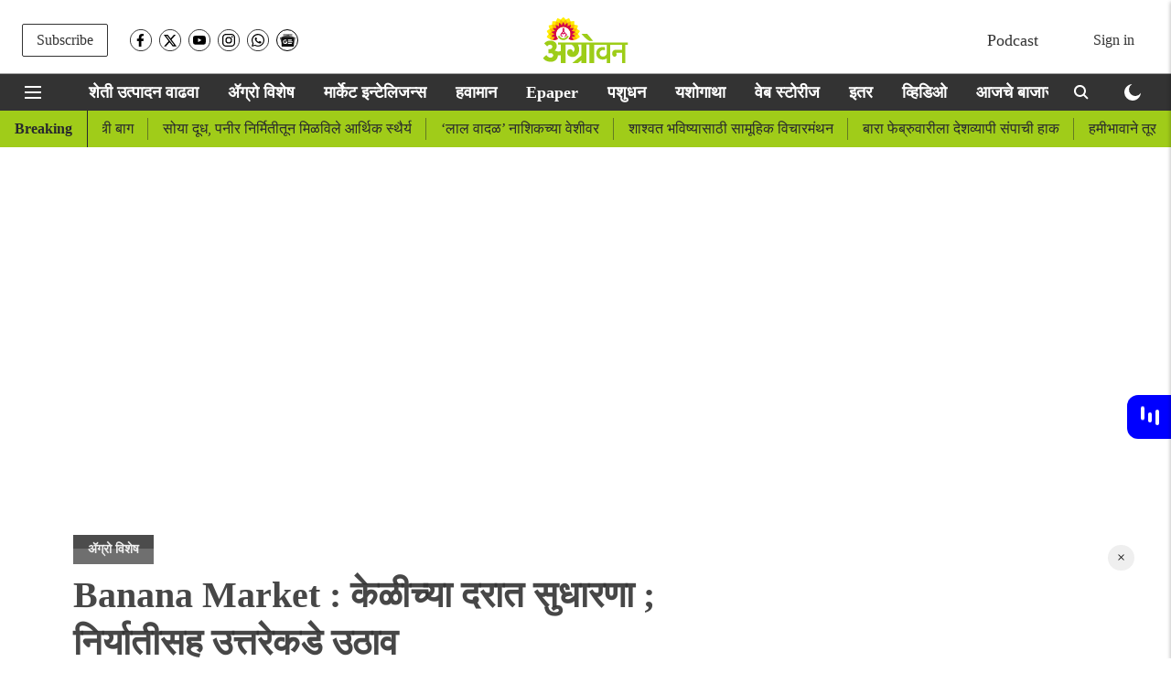

--- FILE ---
content_type: text/html; charset=utf-8
request_url: https://agrowon.esakal.com/agro-special/improvement-in-the-price-of-bananas-rise-to-the-north-with-exports
body_size: 111530
content:
<!DOCTYPE html>
<html lang="mr" dir="ltr">
<head>
    <meta charset="utf-8"/>
    <title>Banana Market : केळीच्या दरात सुधारणा ; निर्यातीसह उत्तरेकडे उठाव|Improvement in the price of bananas; Rise to the North with exports</title><link rel="canonical" href="https://agrowon.esakal.com/agro-special/improvement-in-the-price-of-bananas-rise-to-the-north-with-exports"/><meta name="author" content="Team Agrowon"/><meta name="news_keywords" content="Banana Market,Banana Rate,Banana Export"/><meta name="description" content="Banana Export Khandesh : खानदेशात केळी दरात या महिन्यात सतत सुधारणा झाली आहे. उत्तर भारतात श्रावणमास सुरू झाला आहे, यामुळे तेथून मागणी आहे | Agriculture News in Marathi | Agrowon"/><meta name="title" content="Banana Market : केळीच्या दरात सुधारणा ; निर्यातीसह उत्तरेकडे उठाव|Improvement in the price of bananas; Rise to the North with exports"/><meta name="keywords" content="Banana Market,Banana Rate,Banana Export"/><meta property="og:type" content="article"/><meta property="og:url" content="https://agrowon.esakal.com/agro-special/improvement-in-the-price-of-bananas-rise-to-the-north-with-exports"/><meta property="og:title" content="Banana Market : केळीच्या दरात सुधारणा ; निर्यातीसह उत्तरेकडे उठाव"/><meta property="og:description" content="Banana Export : खानदेशात केळी दरात या महिन्यात सतत सुधारणा झाली आहे. उत्तर भारतात श्रावणमास सुरू झाला आहे, यामुळे तेथून मागणी आहे. तसेच आखातातही खानदेशातून रोज "/><meta name="twitter:card" content="summary_large_image"/><meta name="twitter:title" content="Banana Market : केळीच्या दरात सुधारणा ; निर्यातीसह उत्तरेकडे उठाव"/><meta name="twitter:description" content="Banana Export : खानदेशात केळी दरात या महिन्यात सतत सुधारणा झाली आहे. उत्तर भारतात श्रावणमास सुरू झाला आहे, यामुळे तेथून मागणी आहे. तसेच आखातातही खानदेशातून रोज "/><meta name="robots" content="max-image-preview:large"/><meta name="twitter:image" content="https://media.assettype.com/agrowon%2F2024-02%2F02d7b85e-805b-4261-8a8b-99ce1f5cf1de%2FNews_Story_Mahesh___2024_02_04T164857_215.jpg?w=1200&amp;ar=40%3A21&amp;auto=format%2Ccompress&amp;ogImage=true&amp;mode=crop&amp;enlarge=true&amp;overlay=false&amp;overlay_position=bottom&amp;overlay_width=100"/><meta property="twitter:image:alt" content="Banana Market"/><meta property="og:image" content="https://media.assettype.com/agrowon%2F2024-02%2F02d7b85e-805b-4261-8a8b-99ce1f5cf1de%2FNews_Story_Mahesh___2024_02_04T164857_215.jpg?w=1200&amp;ar=40%3A21&amp;auto=format%2Ccompress&amp;ogImage=true&amp;mode=crop&amp;enlarge=true&amp;overlay=false&amp;overlay_position=bottom&amp;overlay_width=100"/><meta property="og:image:width" content="1200"/><meta property="og:image:alt" content="Banana Market"/><meta name="twitter:creator" content="@agrowon"/><meta name="twitter:site" content="@agrowon"/><meta name="twitter:domain" content="https://agrowon.esakal.com"/><meta property="fb:app_id" content="395166619111985"/><meta property="og:site_name" content="Agrowon - Agriculture News"/><script type="application/ld+json">{"@context":"http://schema.org","@type":"BreadcrumbList","itemListElement":[{"@type":"ListItem","position":1,"name":"Home","item":"https://agrowon.esakal.com"},{"@type":"ListItem","position":2,"name":"ॲग्रो विशेष","item":"https://agrowon.esakal.com/agro-special"},{"@type":"ListItem","position":3,"name":"Banana Market : केळीच्या दरात सुधारणा ; निर्यातीसह उत्तरेकडे उठाव","item":"https://agrowon.esakal.com/agro-special/improvement-in-the-price-of-bananas-rise-to-the-north-with-exports"}]}</script><meta/><script type="application/ld+json">{"headline":"Banana Market : केळीच्या दरात सुधारणा ; निर्यातीसह उत्तरेकडे उठाव","image":[{"@type":"ImageObject","url":"https://media.assettype.com/agrowon/2024-02/02d7b85e-805b-4261-8a8b-99ce1f5cf1de/News_Story_Mahesh___2024_02_04T164857_215.jpg?w=1200&h=675&auto=format%2Ccompress&fit=max&enlarge=true","width":"1200","height":"675"},{"@type":"ImageObject","url":"https://media.assettype.com/agrowon/2024-02/02d7b85e-805b-4261-8a8b-99ce1f5cf1de/News_Story_Mahesh___2024_02_04T164857_215.jpg?w=1200&h=900&auto=format%2Ccompress&fit=max&enlarge=true","width":"1200","height":"900"},{"@type":"ImageObject","url":"https://media.assettype.com/agrowon/2024-02/02d7b85e-805b-4261-8a8b-99ce1f5cf1de/News_Story_Mahesh___2024_02_04T164857_215.jpg?w=1200&h=1200&auto=format%2Ccompress&fit=max&enlarge=true","width":"1200","height":"1200"}],"url":"https://agrowon.esakal.com/agro-special/improvement-in-the-price-of-bananas-rise-to-the-north-with-exports","datePublished":"2024-07-30T07:00:00+05:30","mainEntityOfPage":{"@type":"WebPage","@id":"https://agrowon.esakal.com/agro-special/improvement-in-the-price-of-bananas-rise-to-the-north-with-exports"},"publisher":{"@type":"Organization","@context":"http://schema.org","name":"Agrowon - Agriculture News","url":"https://agrowon.esakal.com","logo":{"@context":"http://schema.org","@type":"ImageObject","author":"agrowon","contentUrl":"https://images.assettype.com/agrowon/2022-04/c9efdfa0-cd9a-46fc-86c1-3a2fdf58fa48/OM_LOGO_WEBSITE_300X56_AGROWON.png","url":"https://images.assettype.com/agrowon/2022-04/c9efdfa0-cd9a-46fc-86c1-3a2fdf58fa48/OM_LOGO_WEBSITE_300X56_AGROWON.png","name":"logo","width":"","height":""},"sameAs":["https://www.facebook.com/AGROWON/","https://twitter.com/agrowon","https://www.youtube.com/c/AgrowonDigital","https://www.instagram.com/agrowondigital/","https://www.whatsapp.com/channel/0029Va6bBAMI1rckFSh9s61r","https://news.google.com/publications/CAAqBwgKMILApAwwlLizBA?ceid=IN:mr&oc=3"],"id":"https://agrowon.esakal.com"},"author":[{"@type":"Person","givenName":"Team Agrowon","name":"Team Agrowon","url":"https://agrowon.esakal.com/author/team-agrowon"}],"keywords":"Banana Market,Banana Rate,Banana Export","thumbnailUrl":"https://media.assettype.com/agrowon/2024-02/02d7b85e-805b-4261-8a8b-99ce1f5cf1de/News_Story_Mahesh___2024_02_04T164857_215.jpg?w=1200&h=675&auto=format%2Ccompress&fit=max&enlarge=true","articleBody":"Banana Export : खानदेशात केळी दरात या महिन्यात सतत सुधारणा झाली आहे. उत्तर भारतात श्रावणमास सुरू झाला आहे, यामुळे तेथून मागणी आहे. तसेच आखातातही खानदेशातून रोज पाच कंटेनर केळीची पाठवणूक सुरू असून दर्जेदार किंवा निर्यातीच्या केळीला १७०० रुपये प्रतिक्विंटलचा दर मिळत आहे..केळीदर जूनच्या मध्यापर्यंत दबावात होते. एप्रिलमध्ये केळीला सरासरी ७०० व मे मध्ये सरासरी ८०० रुपये प्रतिक्विंटलचा दर मिळाला. जूनमध्ये दुसऱ्या पंधरवड्यात केळी दरात सुधारणा झाली. दर ११०० ते १२०० रुपये प्रतिक्विंटल, असेही दर्जेदार केळीसाठी मिळाले.या महिन्याच्या मध्यापर्यंतदेखील कमाल दर १२०० रुपयांपर्यंत होते. परंतु मागील आठ दिवसांत केळी दरात सतत सुधारणा झाली आहे. आगाप कांदेबाग केळीची काढणी सुरू झाली असून, दर्जेदार किंवा निर्यातीच्या केळीला १७०० रुपये प्रतिक्विंटलचा दर मिळत आहे..Banana Rate : केळीच्या दरात सुधारणा.आवकेत घटकेळीच्या आवकेत मोठी घट या महिन्यात झाली आहे. जूनमध्ये प्रतिदिन सरासरी २३० ट्रक (एक ट्रक १६ टन क्षमता) केळीची आवक झाली. या महिन्यातही सुरुवातीचे आठ ते १० दिवस केळीची आवक २०० ट्रकपेक्षा अधिक होती.परंतु मागील आठ ते १० दिवसांत केळी आवकेत सुमारे ३० ट्रकने घट झाली आहे. जळगावातील रावेर, यावल, मुक्ताईनगर या मुख्य भागांत केळी आवकेत घट झाली आहे. तर चोपडा, जळगाव, भडगाव-पाचोरा आदी भागांत केळीची आवक वाढली आहे. उत्तरेकडील मॉल व अन्य बाजारांत केळीला उठाव आहे..  निर्यातही सुरूचकेळीची आखातातील निर्यातही वेगात सुरू आहे. जळगाव जिल्ह्यातून रोज चार कंटेनर (एक कंटेनर २० टन क्षमता) केळी आखातात पाठविली जात आहेत. तर नंदुरबारमधूनही रोज एक कंटेनर केळीची आखातात पाठवणूक सुरू आहे. सध्या जळगावातील चोपडा, जळगाव, जामनेर, पाचोरा-भडगाव या भागात दर्जेदार, निर्यातक्षम केळी काढणीसाठी उपलब्ध आहे..ॲग्रोवनचे सदस्य व्हाशॉपिंगसाठी &#39;सकाळ प्राईम डील्स&#39;च्या भन्नाट ऑफर्स पाहण्यासाठी क्लिक करा.Read the Latest Agriculture News in Marathi &amp; Watch Agriculture videos on Agrowon. Get the Latest Farming Updates on Market Intelligence, Market updates, Bazar Bhav, Animal Care, Weather Updates and Farmer Success Stories in Marathi.ताज्या कृषी घडामोडींसाठी फेसबुक, ट्विटर, इन्स्टाग्राम , टेलिग्रामवर आणि व्हॉट्सॲप आम्हाला फॉलो करा. तसेच, ॲग्रोवनच्या यूट्यूब चॅनेलला आजच सबस्क्राइब करा.","dateCreated":"2024-07-30T07:00:00+05:30","dateModified":"2024-07-30T07:00:00+05:30","name":"Banana Market : केळीच्या दरात सुधारणा ; निर्यातीसह उत्तरेकडे उठाव","isPartOf":{"@type":"WebPage","url":"https://agrowon.esakal.com/agro-special/improvement-in-the-price-of-bananas-rise-to-the-north-with-exports","primaryImageOfPage":{"@type":"ImageObject","url":"https://media.assettype.com/agrowon/2024-02/02d7b85e-805b-4261-8a8b-99ce1f5cf1de/News_Story_Mahesh___2024_02_04T164857_215.jpg?w=1200&h=675&auto=format%2Ccompress&fit=max&enlarge=true","width":"1200","height":"675"}},"articleSection":"ॲग्रो विशेष","alternativeHeadline":"","description":null,"@type":"NewsArticle","@context":"http://schema.org"}</script><link rel="amphtml" href="https://agrowon.esakal.com/amp/story/agro-special/improvement-in-the-price-of-bananas-rise-to-the-north-with-exports"/>
    <link href="/manifest.json" rel="manifest">
    <link rel="icon" href="/favicon.ico" type="image/x-icon">
    <meta content="width=device-width, initial-scale=1" name="viewport">
    <meta name="apple-mobile-web-app-capable" content="yes">
    <meta name="apple-mobile-web-app-status-bar-style" content="black">
    <meta name="apple-mobile-web-app-title" content="agrowon">
    <meta name="theme-color" content="#ffffff">

    

    
<script>
  window._izq = window._izq || [];
  window._izq.push(["init"]);
</script>
    
<script async="true" src="https://cdn.izooto.com/scripts/24979988a17d428cf7021789fe758f8bb08ffa84.js"></script>
  



            
  
      <script type="application/javascript">
      (() => setTimeout(() => {
        const scriptTag = document.createElement("script");
        scriptTag.setAttribute("src", "//pagead2.googlesyndication.com/pagead/js/adsbygoogle.js");
        scriptTag.setAttribute("async", "true");
        const head = document.head;
        head.insertBefore(scriptTag, head.firstElementChild);
        (adsbygoogle = window.adsbygoogle || []).push({
          google_ad_client: "pub-0327893541412000",
          enable_page_level_ads: true
        });
      }, 4000))();
      </script>
  


    <link data-react-helmet="true" rel="preload" as="image" imagesrcset="//media.assettype.com/agrowon%2F2024-02%2F02d7b85e-805b-4261-8a8b-99ce1f5cf1de%2FNews_Story_Mahesh___2024_02_04T164857_215.jpg?w=480&amp;auto=format%2Ccompress&amp;fit=max 480w,//media.assettype.com/agrowon%2F2024-02%2F02d7b85e-805b-4261-8a8b-99ce1f5cf1de%2FNews_Story_Mahesh___2024_02_04T164857_215.jpg?w=640&amp;auto=format%2Ccompress&amp;fit=max 640w,//media.assettype.com/agrowon%2F2024-02%2F02d7b85e-805b-4261-8a8b-99ce1f5cf1de%2FNews_Story_Mahesh___2024_02_04T164857_215.jpg?w=768&amp;auto=format%2Ccompress&amp;fit=max 768w,//media.assettype.com/agrowon%2F2024-02%2F02d7b85e-805b-4261-8a8b-99ce1f5cf1de%2FNews_Story_Mahesh___2024_02_04T164857_215.jpg?w=1024&amp;auto=format%2Ccompress&amp;fit=max 1024w,//media.assettype.com/agrowon%2F2024-02%2F02d7b85e-805b-4261-8a8b-99ce1f5cf1de%2FNews_Story_Mahesh___2024_02_04T164857_215.jpg?w=1200&amp;auto=format%2Ccompress&amp;fit=max 1200w" imagesizes="(max-width: 768px) 100vw, 50vw"/>
    <!-- Styles for CLS start-->
    <style>
        :root {
            --logoWidth: 190px;
            --logoHeight: 32px;
        }
        .header-height {
            height: 48px !important;
        }
        .sticky-header-height {
            height:  48px !important;
        }
        .logoHeight {
            max-height: 32px !important;
            max-width: 190px !important;
        }
        @media (min-width: 768px) {
            :root {
                --logoWidth: 300px;
                --logoHeight: 56px;
            }
            .header-height {
                height: 73px !important;
            }
            .sticky-header-height {
                height: 113px !important;
            }
            .logoHeight {
                max-height: 56px !important;
                max-width: 300px !important;
            }
        }
    </style>
   <!-- Styles for CLS end-->

    <style>
         
        @font-face {
          font-family: Mukta;
          font-style: normal;
          font-weight: 400;
          font-display: swap;
          src: ;
        }
        @font-face {
          font-family: Mukta;
          font-style: normal;
          font-weight: 700;
          font-display: swap;
          src: ;
        }
        @font-face {
          font-family: Mukta;
          font-style: normal;
          font-weight: 400;
          font-display: swap;
          src: ;
        }
        @font-face {
          font-family: Mukta;
          font-display: swap;
          font-weight: 700; 
          font-style: normal;
          src: ;
        }
        
        body.fonts-loaded {--primaryFont: "Mukta", -apple-system, BlinkMacSystemFont, 'Segoe UI', 'Roboto', 'Oxygen', 'Ubuntu', 'Cantarell',
  'Fira Sans', 'Droid Sans', 'Helvetica Neue', sans-serif;--secondaryFont: "Mukta", -apple-system, BlinkMacSystemFont, 'Segoe UI', 'Roboto', 'Oxygen', 'Ubuntu', 'Cantarell',
  'Fira Sans', 'Droid Sans', 'Helvetica Neue', sans-serif;--fontsize-larger: 24px;--fontsize-halfjumbo: 32px;--fontsize-largest: 29px;--fontsize-smaller: 11px;--fontsize-small: 13px;--fontsize-medium: 16px;}
        #sw-wrapper{position:fixed;background-color:#fff;align-items:center;margin:0 40px 48px;width:294px;height:248px;box-shadow:0 0 10px 0 rgba(0,0,0,.19);bottom:0;z-index:1001;flex-direction:column;display:none;right:0}.sw-app{font-weight:700;text-transform:capitalize}.sw-url{color:#858585;font-size:12px}#sw-wrapper .sw-wrapper--image{width:56px;margin-bottom:10px}#sw-wrapper #service-worker-popup{position:absolute;border:0;border-radius:0;bottom:32px;background-color:var(--primaryColor,#2c61ad)}#sw-wrapper #close-dialog{align-self:flex-end;border:0;background-color:transparent;color:var(--primaryColor,#000);padding:12px}#sw-wrapper #close-dialog svg{width:24px}@media (min-width:320px) and (max-width:767px){#sw-wrapper{position:fixed;background-color:#fff;width:100%;align-items:center;justify-content:start;height:248px;bottom:0;z-index:1001;flex-direction:column;margin:0}}
        </style>
    <style>
        /*! normalize.css v7.0.0 | MIT License | github.com/necolas/normalize.css */html{-ms-text-size-adjust:100%;-webkit-text-size-adjust:100%;line-height:1.15}article,aside,footer,header,nav,section{display:block}h1{font-size:2em;margin:.67em 0}figcaption,figure,main{display:block}figure{margin:1em 40px}hr{box-sizing:content-box;height:0;overflow:visible}pre{font-family:monospace;font-size:1em}a{-webkit-text-decoration-skip:objects;background-color:transparent}abbr[title]{border-bottom:none;text-decoration:underline;text-decoration:underline dotted}b,strong{font-weight:bolder}code,kbd,samp{font-family:monospace;font-size:1em}dfn{font-style:italic}mark{background-color:#ff0;color:#000}small{font-size:80%}sub,sup{font-size:75%;line-height:0;position:relative;vertical-align:baseline}sub{bottom:-.25em}sup{top:-.5em}audio,video{display:inline-block}audio:not([controls]){display:none;height:0}img{border-style:none}svg:not(:root){overflow:hidden}button,input,optgroup,select,textarea{font-family:var(--primaryFont);font-size:100%;line-height:1.15;margin:0}button,input{overflow:visible}button,select{text-transform:none}[type=reset],[type=submit],button,html [type=button]{-webkit-appearance:button}[type=button]::-moz-focus-inner,[type=reset]::-moz-focus-inner,[type=submit]::-moz-focus-inner,button::-moz-focus-inner{border-style:none;padding:0}[type=button]:-moz-focusring,[type=reset]:-moz-focusring,[type=submit]:-moz-focusring,button:-moz-focusring{outline:1px dotted ButtonText}fieldset{padding:.35em .75em .625em}legend{box-sizing:border-box;color:inherit;display:table;max-width:100%;padding:0;white-space:normal}progress{display:inline-block;vertical-align:baseline}textarea{overflow:auto}[type=checkbox],[type=radio]{box-sizing:border-box;padding:0}[type=number]::-webkit-inner-spin-button,[type=number]::-webkit-outer-spin-button{height:auto}[type=search]{-webkit-appearance:textfield;outline-offset:-2px}[type=search]::-webkit-search-cancel-button,[type=search]::-webkit-search-decoration{-webkit-appearance:none}::-webkit-file-upload-button{-webkit-appearance:button;font:inherit}details,menu{display:block}summary{display:list-item}canvas{display:inline-block}[hidden],template{display:none}:root{--transparentBlack:rgba(53,53,53,.5);--blackTransparent:rgba(0,0,0,.2);--rgbBlack:0,0,0;--rgbWhite:255,255,255;--white:#fff;--black:#000;--shaded-grey:#6f6d70;--base-blue:#2f73e4;--slighty-darker-blue:#4860bc;--gray-light:#818181;--grey:#dadada;--light-blue:#e7e7f6;--orange:#e84646;--light-gray:#333;--off-grey:#dadee1;--lighter-gray:#797979;--darkest-gray:#333;--darker-gray:#313131;--faded-gray:#0f0f0f;--red:#ff7171;--bright-red:#de0c0b;--blue:#023048;--gray:#5c5c5c;--gray-darkest:#232323;--gray-lighter:#a4a4a4;--gray-lightest:#e9e6e6;--facebook:#4e71a8;--twitter:#1cb7eb;--linkedin:#0077b5;--whatsapp:#25d366;--concrete:#f2f2f2;--tundora:#4c4c4c;--greyBlack:#464646;--gray-whiter:#d8d8d8;--gray-white-fa:#fafafa;--lightBlue:#5094fb;--whitest:#eaeaea;--darkBlue:#132437;--paragraphColor:#4d4d4d;--success:#2dbe65;--defaultDarkBackground:#262626;--defaultDarkBorder:rgba(161,175,194,.1);--font-size-smaller:12px;--font-size-small:14px;--font-size-base:16px;--font-size-medium:18px;--fontsize-large:24px;--fontsize-larger:32px;--oneColWidth:73px;--sevenColWidth:655px;--outerSpace:calc(50vw - 594px);--headerWidth:122px;--headerLargeWidth:190px;--headerHeight:32px;--bold:bold;--normal:normal}@media (min-width:768px){:root{--headerWidth:300px;--headerHeight:56px;--headerLargeWidth:300px}}html{font-size:100%}body{font-family:var(--primaryFont);font-size:1rem;font-weight:400;line-height:var(--bodyLineHeight);text-rendering:auto}h1,h2,h3,h4,h5,h6,ol,p,ul{font-weight:400;margin:0;padding:0}h1{font-size:2.25rem;font-weight:300;line-height:1.38889rem}h1,h2{font-family:var(--primaryFont)}h2{font-size:2rem;line-height:2.22222rem;padding:.75rem 0 .5rem}h3{font-family:var(--primaryFont);font-size:1.8125rem;line-height:1.24138rem;word-break:normal}h4{font-size:1.5rem}h4,h5{font-weight:700;line-height:1.33333rem}h5{font-size:1.125rem}h6{font-size:.8125rem;line-height:1.23077rem}p{font-size:1rem;line-height:var(--bodyLineHeight)}li,p{font-family:var(--primaryFont)}:root{--zIndex-60:600;--zIndex-header-item:601;--zIndex-social:499;--zIndex-social-popup:1000;--zIndex-sub-menu:9;--zIndex-99:99;--zIndex-search:999;--zIndex-menu:2;--zIndex-loader-overlay:1100}.play-icon{position:relative}.play-icon:after,.play-icon:before{content:"";display:block;left:50%;position:absolute;top:50%;transform:translateX(-50%) translateY(-50%)}.play-icon:before{background:#000;border-radius:50%;height:46px;opacity:.8;width:46px;z-index:10}@media (min-width:768px){.play-icon:before{height:60px;width:60px}}.play-icon:after{border-bottom:7px solid transparent;border-left:11px solid #fff;border-top:7px solid transparent;height:0;margin-left:2px;width:0;z-index:11}@media (min-width:768px){.play-icon:after{border-bottom:9px solid transparent;border-left:15px solid #fff;border-top:9px solid transparent}}.play-icon--small:before{height:46px;width:46px}@media (min-width:768px){.play-icon--small:before{height:46px;width:46px}}.play-icon--small:after{border-bottom:7px solid transparent;border-left:11px solid #fff;border-top:7px solid transparent}@media (min-width:768px){.play-icon--small:after{border-bottom:9px solid transparent;border-left:15px solid #fff;border-top:9px solid transparent}}.play-icon--medium:before{height:46px;width:46px}@media (min-width:768px){.play-icon--medium:before{height:65px;width:65px}}.play-icon--medium:after{border-bottom:7px solid transparent;border-left:11px solid #fff;border-top:7px solid transparent}@media (min-width:768px){.play-icon--medium:after{border-bottom:13px solid transparent;border-left:20px solid #fff;border-top:13px solid transparent}}.play-icon--large:before{height:46px;width:46px}@media (min-width:768px){.play-icon--large:before{height:100px;width:100px}}.play-icon--large:after{border-bottom:7px solid transparent;border-left:11px solid #fff;border-top:7px solid transparent}@media (min-width:768px){.play-icon--large:after{border-bottom:15px solid transparent;border-left:22px solid #fff;border-top:15px solid transparent}}.component-wrapper{overflow:auto;padding:32px 15px}.component-wrapper,.maxwidth-wrapper{margin-left:auto;margin-right:auto;max-width:1172px}.component-wrapper-fluid{margin-bottom:15px}@media (min-width:768px){.component-wrapper-fluid{padding-top:15px}}.card-background-color{background-color:var(--white)}.card>:nth-child(3){clear:both;content:""}.app-ad{overflow:hidden;text-align:center;width:100%}.app-ad--vertical{padding-bottom:15px;text-align:center}@media (min-width:768px){.app-ad--vertical{text-align:right}}.app-ad--mrec .adBox,.app-ad--mrec .adbutler-wrapper{padding:30px 0}.app-ad--story-mrec .adBox,.app-ad--story-mrec .adbutler-wrapper{padding-bottom:35px}.app-ad--leaderboard .adBox,.app-ad--leaderboard .adbutler-wrapper{padding:8px}.app-ad--horizontal{clear:both}.app-ad--horizontal .adBox,.app-ad--horizontal .adbutler-wrapper{padding:15px 0}.app-ad--story-horizontal .adBox,.app-ad--story-horizontal .adbutler-wrapper{padding-bottom:25px}.app-ad--grid-horizontal{grid-column:1/4}.video-play-icon{display:block;position:relative}.video-play-icon:before{background-size:88px;content:"";display:block;height:90px;left:50%;position:absolute;top:50%;transform:translate(-50%,-50%);width:90px;z-index:10}.qt-button{border-radius:100px;color:#fff;font-family:var(--primaryFont);font-size:1rem;font-weight:300;padding:10px 28px;text-align:center}.qt-button:hover{cursor:pointer}.qt-button--primary{background:#2f73e4}.qt-button--secondary{background:#2f73e4;border:1px solid #fff}.qt-button--transparent{background:transparent;border:2px solid #2f73e4;color:#2f73e4}.overlay{background:rgba(0,0,0,.09);display:none;height:100%;left:0;position:fixed;top:0;width:100%;z-index:600}.overlay--active{display:block}.sidebar{height:100%;left:0;overflow:scroll;padding:50px 48px;position:fixed;top:0;transform:translateX(-100%);transition:transform 375ms cubic-bezier(0,0,.2,1);width:100%;z-index:601}@media (min-width:768px){.sidebar{width:445px}}.sidebar.open{background-color:var(--headerBackgroundColor,#fff);color:var(--headerTextColor,#333);transform:translateX(0);transition:transform 375ms cubic-bezier(.4,0,1,1)}.ltr-side-bar{left:auto;right:0;transform:translateX(100%)}.ltr-arrow{left:0;position:absolute;right:unset}.sidebar.open.ltr-side-bar{transform:translateX(0)}.sidebar__nav__logo{font-family:var(--primaryFont);font-size:2.125rem;font-weight:700;margin-bottom:60px}.sidebar__nav__logo:after,.sidebar__nav__logo:before{content:"";display:table}.sidebar__nav__logo:after{clear:both}.sidebar__nav__logo .logo{color:#2f73e4;display:inline-block;float:left;font-family:var(--primaryFont);font-size:2.125rem;font-weight:700;max-width:210px;padding:0}.sidebar__nav__logo .logo .app-logo__element{max-height:85px;object-fit:contain}.sidebar__nav__logo .close{color:var(--headerIconColor,#a9a9a9);cursor:pointer;float:right;font-weight:300;height:22px;position:relative;top:16px;width:22px}.sidebar__social li{display:inline-block}.sidebar__social li a{margin-right:25px}ul.sidebar__info{border-top:2px solid #2f73e4;margin:0 0 50px;padding-top:30px}ul.sidebar__info li a{font-size:1.375rem!important;font-weight:300}ul.submenu li a{color:var(--headerTextColor,#a9a9a9);font-size:1.375rem;padding-bottom:25px}.sidebar__nav{font-family:var(--primaryFont)}.sidebar__nav ul{list-style:none;margin:0;padding:0}.sidebar__nav ul li{clear:both}.sidebar__nav ul li a,.sidebar__nav ul li span{cursor:pointer;display:block;font-size:1.625rem;font-weight:300;padding-bottom:30px}.sidebar__nav ul li a:hover,.sidebar__nav ul li span:hover{color:var(--headerIconColor,#a9a9a9)}.sidebar__nav ul li.has--submenu .submenu-arrow{float:right}.sidebar__nav ul li.has--submenu a,.sidebar__nav ul li.has--submenu div{display:flex;justify-content:space-between}.sidebar__nav ul li.has--submenu .submenu-arrow:after{border-style:solid;border-width:.07em .07em 0 0;color:#9e9e9e;content:"";display:inline-block;float:right;height:.45em;position:relative;top:.45em;transform:rotate(135deg);transition:transform .3s;vertical-align:top;width:.45em;will-change:transform}.sidebar__nav ul li.has--submenu.open .submenu-arrow:after{top:.65em;transform:rotate(315deg)}ul.submenu li a:hover{color:var(--headerIconColor,#a9a9a9)}ul.submenu{display:none;padding-left:38px}input,ul.submenu--show{display:block}input{background:#fff;border:none;border-radius:4px;color:#a3a3a3;font-weight:300;padding:10px 15px;width:100%}button{border-radius:100px;color:#fff;font-size:1rem;padding:10px 27px}.qt-search{align-items:center;display:flex;position:relative}.qt-search__form-wrapper{width:100%}.qt-search__form-wrapper form input{background-color:transparent;border-bottom:1px solid #d8d8d8;border-radius:0;font-size:32px;font-weight:700;opacity:.5;outline:none;padding:8px 0}.qt-search__form .search-icon{background:transparent;border:none;cursor:pointer;height:24px;outline:none;position:absolute;right:0;top:0;width:24px}html[dir=rtl] .search-icon{left:0;right:auto}.loader-overlay-container{align-items:center;background-color:rgba(0,0,0,.8);bottom:0;display:flex;flex-direction:column-reverse;justify-content:center;left:0;position:fixed;right:0;top:0;z-index:var(--zIndex-loader-overlay)}.spinning-loader{animation:spinAnimation 1.1s ease infinite;border-radius:50%;font-size:10px;height:1em;position:relative;text-indent:-9999em;transform:translateZ(0);width:1em}@keyframes spinAnimation{0%,to{box-shadow:0 -2.6em 0 0 var(--white),1.8em -1.8em 0 0 var(--blackTransparent),2.5em 0 0 0 var(--blackTransparent),1.75em 1.75em 0 0 var(--blackTransparent),0 2.5em 0 0 var(--blackTransparent),-1.8em 1.8em 0 0 var(--blackTransparent),-2.6em 0 0 0 hsla(0,0%,100%,.5),-1.8em -1.8em 0 0 hsla(0,0%,100%,.7)}12.5%{box-shadow:0 -2.6em 0 0 hsla(0,0%,100%,.7),1.8em -1.8em 0 0 var(--white),2.5em 0 0 0 var(--blackTransparent),1.75em 1.75em 0 0 var(--blackTransparent),0 2.5em 0 0 var(--blackTransparent),-1.8em 1.8em 0 0 var(--blackTransparent),-2.6em 0 0 0 var(--blackTransparent),-1.8em -1.8em 0 0 hsla(0,0%,100%,.5)}25%{box-shadow:0 -2.6em 0 0 hsla(0,0%,100%,.5),1.8em -1.8em 0 0 hsla(0,0%,100%,.7),2.5em 0 0 0 var(--white),1.75em 1.75em 0 0 var(--blackTransparent),0 2.5em 0 0 var(--blackTransparent),-1.8em 1.8em 0 0 var(--blackTransparent),-2.6em 0 0 0 var(--blackTransparent),-1.8em -1.8em 0 0 var(--blackTransparent)}37.5%{box-shadow:0 -2.6em 0 0 var(--blackTransparent),1.8em -1.8em 0 0 hsla(0,0%,100%,.5),2.5em 0 0 0 hsla(0,0%,100%,.7),1.75em 1.75em 0 0 var(--white),0 2.5em 0 0 var(--blackTransparent),-1.8em 1.8em 0 0 var(--blackTransparent),-2.6em 0 0 0 var(--blackTransparent),-1.8em -1.8em 0 0 var(--blackTransparent)}50%{box-shadow:0 -2.6em 0 0 var(--blackTransparent),1.8em -1.8em 0 0 var(--blackTransparent),2.5em 0 0 0 hsla(0,0%,100%,.5),1.75em 1.75em 0 0 hsla(0,0%,100%,.7),0 2.5em 0 0 var(--white),-1.8em 1.8em 0 0 var(--blackTransparent),-2.6em 0 0 0 var(--blackTransparent),-1.8em -1.8em 0 0 var(--blackTransparent)}62.5%{box-shadow:0 -2.6em 0 0 var(--blackTransparent),1.8em -1.8em 0 0 var(--blackTransparent),2.5em 0 0 0 var(--blackTransparent),1.75em 1.75em 0 0 hsla(0,0%,100%,.5),0 2.5em 0 0 hsla(0,0%,100%,.7),-1.8em 1.8em 0 0 var(--white),-2.6em 0 0 0 var(--blackTransparent),-1.8em -1.8em 0 0 var(--blackTransparent)}75%{box-shadow:0 -2.6em 0 0 var(--blackTransparent),1.8em -1.8em 0 0 var(--blackTransparent),2.5em 0 0 0 var(--blackTransparent),1.75em 1.75em 0 0 var(--blackTransparent),0 2.5em 0 0 hsla(0,0%,100%,.5),-1.8em 1.8em 0 0 hsla(0,0%,100%,.7),-2.6em 0 0 0 var(--white),-1.8em -1.8em 0 0 var(--blackTransparent)}87.5%{box-shadow:0 -2.6em 0 0 var(--blackTransparent),1.8em -1.8em 0 0 var(--blackTransparent),2.5em 0 0 0 var(--blackTransparent),1.75em 1.75em 0 0 var(--blackTransparent),0 2.5em 0 0 var(--blackTransparent),-1.8em 1.8em 0 0 hsla(0,0%,100%,.5),-2.6em 0 0 0 hsla(0,0%,100%,.7),-1.8em -1.8em 0 0 var(--white)}}.icon.loader{fill:var(--primaryColor);height:50px;left:calc(50% - 50px);position:fixed;top:calc(50% - 25px);width:100px}:root{--arrow-c-brand1:#ff214b;--arrow-c-brand2:#1bbb87;--arrow-c-brand3:#6fe7c0;--arrow-c-brand4:#f6f8ff;--arrow-c-brand5:#e9e9e9;--arrow-c-accent1:#2fd072;--arrow-c-accent2:#f5a623;--arrow-c-accent3:#f81010;--arrow-c-accent4:#d71212;--arrow-c-accent5:#f2f2f2;--arrow-c-accent6:#e8eaed;--arrow-c-mono1:#000;--arrow-c-mono2:rgba(0,0,0,.9);--arrow-c-mono3:rgba(0,0,0,.7);--arrow-c-mono4:rgba(0,0,0,.6);--arrow-c-mono5:rgba(0,0,0,.3);--arrow-c-mono6:rgba(0,0,0,.2);--arrow-c-mono7:rgba(0,0,0,.1);--arrow-c-invert-mono1:#fff;--arrow-c-invert-mono2:hsla(0,0%,100%,.9);--arrow-c-invert-mono3:hsla(0,0%,100%,.7);--arrow-c-invert-mono4:hsla(0,0%,100%,.6);--arrow-c-invert-mono5:hsla(0,0%,100%,.3);--arrow-c-invert-mono6:hsla(0,0%,100%,.2);--arrow-c-invert-mono7:hsla(0,0%,100%,.1);--arrow-c-invert-mono8:#dedede;--arrow-c-invert-mono9:hsla(0,0%,87%,.1);--arrow-c-dark:#0d0d0d;--arrow-c-light:#fff;--arrow-spacing-xxxs:2px;--arrow-spacing-xxs:4px;--arrow-spacing-xs:8px;--arrow-spacing-s:12px;--arrow-spacing-m:16px;--arrow-spacing-20:20px;--arrow-spacing-l:24px;--arrow-spacing-xl:32px;--arrow-spacing-28:28px;--arrow-spacing-48:48px;--arrow-spacing-40:40px;--arrow-spacing-96:96px;--arrow-fs-tiny:14px;--arrow-fs-xs:16px;--arrow-fs-s:18px;--arrow-fs-m:20px;--arrow-fs-l:24px;--arrow-fs-xl:26px;--arrow-fs-xxl:30px;--arrow-fs-huge:32px;--arrow-fs-big:40px;--arrow-fs-jumbo:54px;--arrow-fs-28:28px;--arrow-typeface-primary:-apple-system,BlinkMacSystemFont,"Helvetica Neue",Helvetica,Arial,sans-serif;--arrow-typeface-secondary:Verdana,Geneva,Tahoma,sans-serif;--arrow-sans-serif:sans-serif;--arrow-lh-1:1;--arrow-lh-2:1.2;--arrow-lh-3:1.3;--arrow-lh-4:1.4;--arrow-lh-5:1.5;--arrow-fw-light:300;--arrow-fw-normal:400;--arrow-fw-500:500;--arrow-fw-semi-bold:600;--arrow-fw-bold:700;--light-border:var(--arrow-c-invert-mono7);--dark-border:var(--arrow-c-mono7);--fallback-img:#e8e8e8;--z-index-9:9;--z-index-1:1}.arrow-component{-webkit-font-smoothing:antialiased;-moz-osx-font-smoothing:grayscale;-moz-font-feature-settings:"liga" on;font-family:var(--arrow-typeface-primary);font-weight:var(--arrow-fw-normal);text-rendering:optimizeLegibility}.arrow-component h1,.arrow-component h2,.arrow-component h3,.arrow-component h4,.arrow-component h5,.arrow-component h6,.arrow-component ol,.arrow-component ul{font-family:var(--arrow-typeface-primary)}.arrow-component li,.arrow-component p{font-size:var(--arrow-fs-xs);line-height:var(--arrow-lh-1)}.arrow-component figure{margin:0;padding:0}.arrow-component h1{font-size:var(--arrow-fs-28);font-stretch:normal;font-style:normal;font-weight:var(--arrow-fw-bold);letter-spacing:normal;line-height:var(--arrow-lh-3)}@media only screen and (min-width:768px){.arrow-component h1{font-size:var(--arrow-fs-big)}}.arrow-component h2{font-size:var(--arrow-fs-l);font-stretch:normal;font-style:normal;font-weight:var(--arrow-fw-bold);letter-spacing:normal;line-height:var(--arrow-lh-3)}@media only screen and (min-width:768px){.arrow-component h2{font-size:var(--arrow-fs-huge)}}.arrow-component h3{font-size:var(--arrow-fs-m);font-stretch:normal;font-style:normal;font-weight:var(--arrow-fw-bold);letter-spacing:normal;line-height:var(--arrow-lh-3)}@media only screen and (min-width:768px){.arrow-component h3{font-size:var(--arrow-fs-l)}}.arrow-component h4{font-size:var(--arrow-fs-s);font-stretch:normal;font-style:normal;font-weight:var(--arrow-fw-bold);letter-spacing:normal;line-height:var(--arrow-lh-3)}@media only screen and (min-width:768px){.arrow-component h4{font-size:var(--arrow-fs-m)}}.arrow-component h5{font-size:var(--arrow-fs-xs);font-stretch:normal;font-style:normal;font-weight:var(--arrow-fw-bold);letter-spacing:normal;line-height:var(--arrow-lh-3)}@media only screen and (min-width:768px){.arrow-component h5{font-size:var(--arrow-fs-s)}}.arrow-component h6{font-size:var(--arrow-fs-xs);font-weight:var(--arrow-fw-bold);line-height:var(--arrow-lh-3)}.arrow-component h6,.arrow-component p{font-stretch:normal;font-style:normal;letter-spacing:normal}.arrow-component p{font-family:var(--arrow-typeface-secondary);font-size:var(--arrow-fs-m);font-weight:400;line-height:var(--arrow-lh-5);word-break:break-word}.arrow-component.full-width-with-padding{margin-left:calc(-50vw + 50%);margin-right:calc(-50vw + 50%);padding:var(--arrow-spacing-m) calc(50vw - 50%) var(--arrow-spacing-xs) calc(50vw - 50%)}.p-alt{font-size:var(--arrow-fs-xs);font-stretch:normal;font-style:normal;font-weight:400;letter-spacing:normal;line-height:var(--arrow-lh-5)}.author-name,.time{font-weight:400}.author-name,.section-tag,.time{font-size:var(--arrow-fs-tiny);font-stretch:normal;font-style:normal;letter-spacing:normal}.section-tag{font-weight:700;line-height:normal}.arr-hidden-desktop{display:none}@media only screen and (max-width:768px){.arr-hidden-desktop{display:block}}.arr-hidden-mob{display:block}@media only screen and (max-width:768px){.arr-hidden-mob{display:none}}.arr-custom-style a{border-bottom:1px solid var(--arrow-c-mono2);color:var(--arrow-c-mono2)}.arr-story-grid{grid-column-gap:var(--arrow-spacing-l);display:grid;grid-template-columns:repeat(4,minmax(auto,150px));margin:0 12px;position:relative}@media only screen and (min-width:768px){.arr-story-grid{grid-template-columns:[grid-start] minmax(48px,auto) [container-start] repeat(12,minmax(auto,55px)) [container-end] minmax(48px,auto) [grid-end];margin:unset}}@media only screen and (min-width:768px) and (min-width:1025px){.arr-story-grid{grid-template-columns:[grid-start] minmax(56px,auto) [container-start] repeat(12,minmax(auto,73px)) [container-end] minmax(56px,auto) [grid-end]}}.content-style{display:contents}.with-rounded-corners,.with-rounded-corners img{border-radius:var(--arrow-spacing-s)}.arr-image-placeholder{background-color:#f0f0f0}.arr--share-sticky-wrapper{bottom:0;justify-items:flex-start;margin:var(--arrow-spacing-l) 0;position:absolute;right:0;top:120px}@media only screen and (min-width:1025px){.arr--share-sticky-wrapper{left:0;right:unset}}html[dir=rtl] .arr--share-sticky-wrapper{left:0;right:unset}@media only screen and (min-width:1025px){html[dir=rtl] .arr--share-sticky-wrapper{left:unset;right:0}}:root{--max-width-1172:1172px;--spacing-40:40px}body{--arrow-typeface-primary:var(--primaryFont);--arrow-typeface-secondary:var(--secondaryFont);--arrow-c-brand1:var(--primaryColor);--fallback-img:var(--primaryColor);background:#f5f5f5;color:var(--textColor);margin:0;overflow-anchor:none;overflow-x:hidden}#container{min-height:100vh;width:100%}#header-logo img,#header-logo-mobile img{align-content:center;height:var(--logoHeight);width:var(--logoWidth)}.breaking-news-wrapper{min-height:32px}@media (min-width:768px){.breaking-news-wrapper{min-height:40px}}.breaking-news-wrapper.within-container{min-height:48px}@media (min-width:768px){.breaking-news-wrapper.within-container{min-height:72px}}#row-4{max-width:1172px;min-height:100%}*{box-sizing:border-box}.container{margin:0 auto;max-width:1172px;padding:0 16px}h1{font-family:Open Sans,sans-serif;font-size:1.875rem;font-weight:800;margin:10px 0;text-transform:uppercase}h1 span{font-family:Cardo,serif;font-size:1.5rem;font-style:italic;font-weight:400;margin:0 5px;text-transform:none}.toggle{display:block;height:30px;margin:30px auto 10px;width:28px}.toggle span:after,.toggle span:before{content:"";left:0;position:absolute;top:-9px}.toggle span:after{top:9px}.toggle span{display:block;position:relative}.toggle span,.toggle span:after,.toggle span:before{backface-visibility:hidden;background-color:#000;border-radius:2px;height:5px;transition:all .3s;width:100%}.toggle.on span{background-color:transparent}.toggle.on span:before{background-color:#fff;transform:rotate(45deg) translate(5px,5px)}.toggle.on span:after{background-color:#fff;transform:rotate(-45deg) translate(7px,-8px)}.story-card__image.story-card__image--cover.set-fallback{padding:0}a{color:inherit;text-decoration:none}.arr--headline,.arr--story-headline{word-break:break-word}.arrow-component.arr--four-col-sixteen-stories .arr--collection-name h3,.arrow-component.arr--two-col-four-story-highlight .arr--collection-name h3{font-size:inherit;font-weight:inherit}.arrow-component.arr--collection-name .arr-collection-name-border-left{font-size:1.625rem!important;margin-left:-4px;min-width:8px;width:8px}@media (min-width:768px){.arrow-component.arr--collection-name .arr-collection-name-border-left{font-size:2.125rem!important}}.arrow-component.arr--headline h2{padding:0}.sticky-layer{box-shadow:0 1px 6px 0 rgba(0,0,0,.1);left:0;position:fixed;right:0;top:0;z-index:var(--zIndex-search)}.ril__toolbarItem .arr--hyperlink-button{position:relative;top:6px}.arr--text-element p{margin-bottom:15px;word-break:break-word}.arr--text-element ul li{font-family:var(--arrow-typeface-secondary);font-size:var(--arrow-fs-s);line-height:var(--arrow-lh-5);margin-bottom:4px;word-break:break-word}@media (min-width:768px){.arr--text-element ul li{font-size:var(--arrow-fs-m)}}.arr--text-element ol li{margin-bottom:4px}.arr--text-element ul li p{margin-bottom:unset}.arr--blurb-element blockquote{margin:unset}.arr--quote-element p:first-of-type{font-family:var(--primaryFont)}.elm-onecolstorylist{grid-column:1/4}.ril-image-current{width:auto!important}.ril__image,.ril__imageNext,.ril__imagePrev{max-width:100%!important}.rtl-twoColSixStories .arr--content-wrapper{order:-1}.rtl-threeColTwelveStories{order:2}.author-card-wrapper div{display:inline!important}.mode-wrapper{min-width:52px;padding:var(--arrow-spacing-xs) var(--arrow-spacing-m)}@media (--viewport-medium ){.mode-wrapper{min-width:44px;padding:var(--arrow-spacing-xs) var(--arrow-spacing-s)}}img.qt-image{object-fit:cover;width:100%}.qt-image-16x9{margin:0;overflow:hidden;padding-top:56.25%;position:relative}.qt-image-16x9 img{left:0;position:absolute;top:0}.qt-responsive-image{margin:0;overflow:hidden;padding-top:56.25%;position:relative}@media (min-width:768px){.qt-responsive-image{padding-top:37.5%}}.qt-responsive-image img{left:0;position:absolute;top:0}.qt-image-2x3{margin:0}img{display:block;max-width:100%;width:100%}.row{clear:both}.row:after,.row:before{content:"";display:table}.row:after{clear:both}@media (min-width:768px){.col-4:nth-of-type(2n){margin-right:0}}.section__head__title{margin-bottom:20px}@media (min-width:992px){.section__head__title{margin-bottom:30px}}.sub--section{background:rgba(0,0,0,.5);color:#fff;font-size:1.25rem;font-weight:700;padding:6px 14px}.section__card--image{margin-bottom:23px}.author--submission{color:#3d3d3d;font-size:.6875rem;font-weight:300}@media (min-width:992px){.author--submission{font-size:.875rem}}.slick-next{margin-right:0}@media (min-width:992px){.slick-next{margin-right:20px}}.slick-prev{margin-left:0}@media (min-width:992px){.slick-prev{margin-left:20px}}body.dir-right{direction:rtl}.story-element-data-table{max-width:calc(100vw - 24px);overflow:auto;word-break:normal!important}@media (min-width:768px){.story-element-data-table{max-width:62vw}}@media (min-width:768px) and (min-width:1024px){.story-element-data-table{max-width:100%}}.story-element-data-table table{border-collapse:collapse;margin:0 auto}.story-element-data-table th{background-color:var(--gray-lighter)}.story-element-data-table td,.story-element-data-table th{border:1px solid var(--shaded-grey);min-width:80px;padding:5px;vertical-align:text-top}html[dir=rtl] .story-element-data-table table{direction:ltr}html[dir=rtl] .story-element-data-table td,html[dir=rtl] .story-element-data-table th{direction:rtl}.static-container{color:var(--staticTextColor);margin-bottom:15px;margin-left:auto;margin-right:auto;max-width:1172px;overflow:auto;padding:15px 15px 0}@media (min-width:768px){.static-container{padding:30px}}@media (min-width:992px){.static-container{padding:50px 120px}}.static-container__wrapper{padding:20px}@media (min-width:768px){.static-container__wrapper{padding:30px}}@media (min-width:992px){.static-container__wrapper{padding:30px 40px}}.static-container h1,.static-container__headline{color:var(--staticHeadlineColor);font-family:var(--primaryFont);font-size:1.5rem;font-weight:700;line-height:var(--headlineLineHeight);margin:10px 0;text-align:left;text-transform:capitalize}@media (min-width:768px){.static-container h1,.static-container__headline{font-size:1.5rem;margin-bottom:30px}}@media (min-width:992px){.static-container h1,.static-container__headline{font-size:2rem}}.static-container h2,.static-container__sub-headline{color:var(--staticHeadlineColor);font-size:1.25rem;font-weight:700;line-height:1.5}@media (min-width:768px){.static-container h2,.static-container__sub-headline{font-size:1.25rem}}@media (min-width:992px){.static-container h2,.static-container__sub-headline{font-size:1.5rem}}.static-container h3{color:var(--staticHeadlineColor);font-size:1rem;font-weight:700;line-height:1.5;margin-bottom:4px;margin-top:12px}@media (min-width:768px){.static-container h3{font-size:1rem}}@media (min-width:992px){.static-container h3{font-size:1.25rem}}.static-container h4{color:var(--staticHeadlineColor);font-size:1rem;font-weight:700;margin-bottom:4px;margin-top:12px}@media (min-width:992px){.static-container h4{font-size:1.125rem}}.static-container h5,.static-container h6{color:var(--staticHeadlineColor);font-size:1rem;font-weight:700;margin-bottom:4px;margin-top:12px}.static-container__media-object{display:flex;flex-direction:column}.static-container__media-object-info{color:var(--staticInfoColor);font-style:italic;margin:10px 0 15px}@media (min-width:768px){.static-container__media-object-content{display:flex}}.static-container__media-object-content__image{flex-basis:190px;flex-shrink:0;margin:0 15px 15px 0}.static-container__media-object-content__image img{border:1px solid var(--mode-color);border-radius:50%}.static-container ol,.static-container ul,.static-container__list{color:var(--staticTextColor);margin-top:15px;padding-left:20px}.static-container li{color:var(--staticTextColor)}.static-container p,.static-container__description,.static-container__list,.static-container__media-object{color:var(--staticTextColor);font-family:var(--secondaryFont);font-size:1rem;line-height:1.5;margin-bottom:15px}.static-container p:last-child,.static-container__description:last-child,.static-container__list:last-child,.static-container__media-object:last-child{margin-bottom:25px}@media (min-width:992px){.static-container p,.static-container__description,.static-container__list,.static-container__media-object{font-size:1.25rem}}.static-container__tlm-list{padding-left:20px}.static-container__subheadline{margin-bottom:10px}.static-container__footer--images{align-items:center;display:flex;flex-wrap:wrap;height:50px;justify-content:space-between;margin:30px 0}.static-container__footer--images img{height:100%;width:auto}.static-container__override-list{margin-left:17px}.static-container__override-list-item{padding-left:10px}.static-container__override-a,.static-container__override-a:active,.static-container__override-a:focus,.static-container__override-a:hover{color:var(--primaryColor);cursor:pointer;text-decoration:underline}.static-container .awards-image{margin:0 auto;width:200px}.svg-handler-m__social-svg-wrapper__C20MA,.svg-handler-m__svg-wrapper__LhbXl{align-items:center;display:flex;height:24px}.svg-handler-m__social-svg-wrapper__C20MA{margin-right:8px}.dir-right .svg-handler-m__social-svg-wrapper__C20MA{margin-left:8px;margin-right:unset}@media (min-width:768px){.svg-handler-m__mobile__1cu7J{display:none}}.svg-handler-m__desktop__oWJs5{display:none}@media (min-width:768px){.svg-handler-m__desktop__oWJs5{display:block}}.svg-handler-m__wrapper-mode-icon__hPaAN{display:flex}.breaking-news-module__title__oWZgt{background-color:var(--breakingNewsBgColor);border-right:1px solid var(--breakingNewsTextColor);color:var(--breakingNewsTextColor);display:none;font-family:var(--secondaryFont);font-size:14px;z-index:1}.dir-right .breaking-news-module__title__oWZgt{border-left:1px solid var(--breakingNewsTextColor);border-right:none;padding-left:20px}@media (min-width:1200px){.breaking-news-module__title__oWZgt{display:block;font-size:16px;font-weight:700;padding:2px 16px}}.breaking-news-module__content__9YorK{align-self:center;color:var(--breakingNewsTextColor);display:block;font-family:var(--secondaryFont);font-size:14px;font-weight:400;padding:0 16px}@media (min-width:1200px){.breaking-news-module__content__9YorK{font-size:16px}}.breaking-news-module__full-width-container__g7-8x{background-color:var(--breakingNewsBgColor);display:flex;width:100%}.breaking-news-module__container__mqRrr{background-color:var(--breakingNewsBgColor);display:flex;margin:0 auto;max-width:1142px}.breaking-news-module__bg-wrapper__6CUzG{padding:8px 0}@media (min-width:1200px){.breaking-news-module__bg-wrapper__6CUzG{padding:16px 0}}.breaking-news-module__breaking-news-collection-wrapper__AQr0N{height:32px;overflow:hidden;white-space:nowrap}@media (min-width:1200px){.breaking-news-module__breaking-news-collection-wrapper__AQr0N{height:40px}}.breaking-news-module__breaking-news-wrapper__FVlA4{align-self:center;overflow:hidden;white-space:nowrap;width:100%}.react-marquee-box,.react-marquee-box .marquee-landscape-wrap{height:100%;left:0;overflow:hidden;position:relative;top:0;width:100%}.react-marquee-box .marquee-landscape-wrap{align-items:center;display:flex}.marquee-landscape-item.marquee-landscape-item-alt{display:none}.react-marquee-box .marquee-landscape-wrap .marquee-landscape-item{height:100%;white-space:nowrap}.react-marquee-box .marquee-landscape-wrap .marquee-landscape-item .marquee-container{color:var(--breakingNewsTextColor);display:inline-block;height:100%;padding:0 16px;position:relative;white-space:nowrap}.react-marquee-box .marquee-landscape-wrap .marquee-landscape-item .marquee-container.dot-delimiter:after{content:".";position:absolute;right:0;top:-4px}.react-marquee-box .marquee-landscape-wrap .marquee-landscape-item .marquee-container.pipe-delimiter:after{border-right:1px solid var(--breakingNewsTextColor);content:" ";height:100%;opacity:.5;position:absolute;right:0;top:0}.react-marquee-box .marquee-landscape-wrap .marquee-landscape-exceed .marquee-container:last-child:after{content:none}.user-profile-m__avatar__ZxI5f{border-radius:5px;width:24px}.user-profile-m__sign-in-btn__h-njy{min-width:61px}@media (max-width:766px){.user-profile-m__sign-in-btn__h-njy{display:none}}.user-profile-m__sign-in-svg__KufX4{display:none}@media (max-width:766px){.user-profile-m__sign-in-svg__KufX4{display:block}}.user-profile-m__sign-btn__1r1gq .user-profile-m__white-space__i1e3z{color:var(--black);color:var(--secondaryHeaderTextColor,var(--black));cursor:pointer}.user-profile-m__single-layer__Lo815.user-profile-m__sign-btn__1r1gq .user-profile-m__white-space__i1e3z{color:var(--black);color:var(--primaryHeaderTextColor,var(--black))}.user-profile-m__user-data__d1KDl{background-color:var(--white);background-color:var(--secondaryHeaderBackgroundColor,var(--white));box-shadow:0 2px 10px 0 rgba(0,0,0,.1);position:absolute;right:0;top:38px;width:200px;z-index:999}@media (min-width:767px){.user-profile-m__user-data__d1KDl{right:-10px;top:50px}}.user-profile-m__overlay__ShmRW{bottom:0;cursor:auto;height:100vh;left:0;overflow:scroll;right:0;top:0;z-index:9999}@media (min-width:767px){.user-profile-m__overlay__ShmRW{overflow:hidden}}.user-profile-m__user-data__d1KDl ul{color:var(--black);color:var(--primaryHeaderTextColor,var(--black));list-style:none;padding:12px 0}.user-profile-m__user-details__4iOZz{height:24px;position:relative;width:24px}.user-profile-m__user-details__4iOZz .icon.author-icon{fill:var(--black);fill:var(--secondaryHeaderTextColor,var(--black));cursor:pointer}.user-profile-m__single-layer__Lo815.user-profile-m__user-details__4iOZz .icon.author-icon{fill:var(--black);fill:var(--primaryHeaderTextColor,var(--black));cursor:pointer}.user-profile-m__user-details__4iOZz img{border-radius:50%;cursor:pointer;height:24px;width:24px}.user-profile-m__user-data__d1KDl ul li{color:var(--black);color:var(--secondaryHeaderTextColor,var(--black));padding:8px 16px}.user-profile-m__user-data__d1KDl ul li a{display:block}.user-profile-m__user-data__d1KDl ul li:hover{background:rgba(0,0,0,.2)}body.user-profile-m__body-scroll__meqnJ{overflow:hidden}.user-profile-m__single-layer__Lo815 .user-profile-m__user-data__d1KDl{background-color:var(--white);background-color:var(--primaryHeaderBackgroundColor,var(--white));right:-20px}@media (min-width:767px){.user-profile-m__single-layer__Lo815 .user-profile-m__user-data__d1KDl{right:-30px;top:42px}}.user-profile-m__single-layer__Lo815 .user-profile-m__user-data__d1KDl ul li a{color:var(--black);color:var(--primaryHeaderTextColor,var(--black))}.menu-m__top-level-menu__rpg59{display:flex;flex-wrap:wrap;list-style:none;overflow-x:auto;overflow:inherit}@media (min-width:768px){.menu-m__top-level-menu__rpg59{scrollbar-width:none}}.menu-m__primary-menu-scroll__uneJ2{overflow:hidden}@media (min-width:768px){.menu-m__primary-menu-override__E7mf2{flex-wrap:unset}}.menu-m__menu-item__Zj0zc a{white-space:unset}@media (min-width:768px){.menu-m__sub-menu__KsNTf{left:auto}}.menu-m__sub-menu__KsNTf{left:inherit}.menu-m__horizontal-submenu__rNu81{border-bottom:1px solid var(--white);display:block;overflow-x:unset;position:unset}@media (min-width:768px){.menu-m__horizontal-submenu__rNu81{border-bottom:unset}}.menu-m__sub-menu-placeholder__RElas{padding:8px 11px}.menu-m__sub-menu-rtl__gCNPL{display:flex;flex-direction:row-reverse}@media (min-width:768px){.menu-m__sub-menu-rtl__gCNPL{transform:none!important}}.menu-m__sidebar__HWXlc .menu-m__sub-menu__KsNTf{background-color:#fff;background-color:var(--primaryHeaderBackgroundColor,#fff);display:none;font-family:var(--secondaryFont);font-size:16px;list-style-type:none;top:45px;width:220px}.menu-m__menu-row__89SgS.menu-m__menu__JD9zy .menu-m__sub-menu__KsNTf{background-color:#fff;background-color:var(--headerBackgroundColor,#fff);box-shadow:0 8px 16px 0 var(--blackTransparent);display:none;list-style-type:none;position:absolute;top:45px}.menu-m__menu-row__89SgS.menu-m__menu__JD9zy .menu-m__has-child__iKnw- .menu-m__sub-menu__KsNTf{-ms-overflow-style:none;background-color:#fff;background-color:var(--primaryHeaderBackgroundColor,#fff);box-shadow:0 8px 16px 0 var(--blackTransparent);list-style-type:none;max-height:445px;overflow-y:scroll;position:absolute;top:100%;z-index:var(--zIndex-menu)}@media (min-width:768px){.menu-m__menu-row__89SgS.menu-m__menu__JD9zy .menu-m__has-child__iKnw- .menu-m__sub-menu__KsNTf{display:none;min-width:184px;width:240px}}.menu-m__menu-row__89SgS.menu-m__menu__JD9zy .menu-m__has-child__iKnw- .menu-m__sub-menu__KsNTf::-webkit-scrollbar{display:none}.menu-m__header-default__FM3UM .menu-m__sub-menu-item__MxQxv:hover,.menu-m__header-secondary__2faEx .menu-m__sub-menu-item__MxQxv:hover{background-color:rgba(0,0,0,.2);color:var(--light-gray);color:var(--primaryHeaderTextColor,var(--light-gray))}.menu-m__sidebar__HWXlc .menu-m__sub-menu__KsNTf .menu-m__sub-menu-item__MxQxv{display:flex;margin:0;padding:0;text-decoration:none}.menu-m__sidebar__HWXlc .menu-m__sub-menu__KsNTf .menu-m__sub-menu-item__MxQxv,.menu-m__single-layer__1yFK7 .menu-m__sub-menu__KsNTf .menu-m__sub-menu-item__MxQxv{background-color:#fff;background-color:var(--primaryHeaderBackgroundColor,#fff);color:#333;color:var(--primaryHeaderTextColor,#333)}.menu-m__menu-row__89SgS.menu-m__menu__JD9zy .menu-m__sub-menu__KsNTf .menu-m__sub-menu-item__MxQxv{color:#000;color:var(--primaryHeaderTextColor,#000);display:block;font-family:var(--secondaryFont);font-size:var(--font-size-medium);padding:8px 12px;text-decoration:none;white-space:unset}@media (min-width:768px){.menu-m__menu-row__89SgS.menu-m__menu__JD9zy .menu-m__sub-menu__KsNTf .menu-m__sub-menu-item__MxQxv{white-space:normal}}.menu-m__sidebar__HWXlc .menu-m__sub-menu__KsNTf .menu-m__sub-menu-item__MxQxv:hover{background-color:rgba(0,0,0,.2);color:#333;color:var(--secondaryHeaderTextColor,#333)}@media (min-width:768px){.menu-m__sidebar__HWXlc .menu-m__sub-menu__KsNTf .menu-m__sub-menu-item__MxQxv:hover{background-color:rgba(0,0,0,.2);color:#333;color:var(--primaryHeaderTextColor,#333)}.menu-m__single-layer__1yFK7 .menu-m__sub-menu__KsNTf .menu-m__sub-menu-item__MxQxv:hover{background-color:rgba(0,0,0,.2)}}.menu-m__menu-row__89SgS.menu-m__menu__JD9zy .menu-m__sub-menu__KsNTf .menu-m__sub-menu-item__MxQxv:hover{background-color:rgba(0,0,0,.2);color:#333;color:var(--primaryHeaderTextColor,#333)}.menu-m__header-default__FM3UM{flex-wrap:unset;overflow-x:auto}.menu-m__header-default__FM3UM .menu-m__sub-menu__KsNTf.menu-m__open-submenu__qgadX{align-items:baseline;display:flex;left:0;line-height:18px;margin-top:0;max-width:unset;width:100%}@media (max-width:767px){.menu-m__header-default__FM3UM .menu-m__sub-menu__KsNTf.menu-m__open-submenu__qgadX{left:0!important}}.menu-m__header-default__FM3UM .menu-m__menu-item__Zj0zc{color:var(--black);color:var(--primaryHeaderTextColor,var(--black));display:block;font-family:var(--primaryFont);font-size:14px;font-weight:var(--bold);padding:6px 16px;transition:color .4s ease;white-space:nowrap}@media (min-width:768px){.menu-m__header-default__FM3UM .menu-m__menu-item__Zj0zc{font-size:18px}}.menu-m__header-default__FM3UM .menu-m__menu-item__Zj0zc a{color:var(--black);color:var(--primaryHeaderTextColor,var(--black));display:block;font-family:var(--primaryFont);font-size:14px;font-weight:var(--bold);padding:0;transition:color .4s ease;white-space:nowrap}@media (min-width:768px){.menu-m__header-default__FM3UM .menu-m__menu-item__Zj0zc a{font-size:18px}}.menu-m__header-default__FM3UM .menu-m__sub-menu-item__MxQxv a{font-weight:400}@media (min-width:768px){.menu-m__menu-item__Zj0zc .menu-m__sub-menu-item__MxQxv a{white-space:normal}}.menu-m__sidebar__HWXlc .menu-m__menu-item__Zj0zc.menu-m__has-child__iKnw-{align-items:center;cursor:pointer;justify-content:space-between}@media (min-width:768px){.menu-m__header-default__FM3UM .menu-m__menu-item__Zj0zc.menu-m__has-child__iKnw-:hover,.menu-m__single-layer-header-default__AjB1l .menu-m__menu-item__Zj0zc.menu-m__has-child__iKnw-:hover{box-shadow:0 10px 0 -1px var(--black);box-shadow:0 10px 0 -1px var(--primaryHeaderTextColor,var(--black))}}.menu-m__header-one-secondary__nTBfy{display:none}@media (min-width:768px){.menu-m__header-one-secondary__nTBfy{align-items:center;display:flex}}.menu-m__header-secondary__2faEx .menu-m__menu-item__Zj0zc,.menu-m__header-secondary__2faEx .menu-m__menu-item__Zj0zc a,.menu-m__header-secondary__2faEx .menu-m__menu-item__Zj0zc span{color:var(--black);color:var(--secondaryHeaderTextColor,var(--black));font-family:var(--primaryFont);font-size:var(--font-size-small);font-weight:var(--normal);margin-right:1em;white-space:nowrap;z-index:var(--zIndex-header-item)}@media (min-width:768px){.menu-m__header-secondary__2faEx .menu-m__menu-item__Zj0zc,.menu-m__header-secondary__2faEx .menu-m__menu-item__Zj0zc a,.menu-m__header-secondary__2faEx .menu-m__menu-item__Zj0zc span{font-size:var(--font-size-medium)}.menu-m__header-default__FM3UM .menu-m__menu-item__Zj0zc.menu-m__has-child__iKnw-:hover .menu-m__sub-menu__KsNTf,.menu-m__header-secondary__2faEx .menu-m__menu-item__Zj0zc.menu-m__has-child__iKnw-:hover .menu-m__sub-menu__KsNTf,.menu-m__single-layer-header-default__AjB1l .menu-m__menu-item__Zj0zc.menu-m__has-child__iKnw-:hover .menu-m__sub-menu__KsNTf{display:block;padding:8px 0;transform:translateX(-10%);z-index:var(--zIndex-sub-menu)}html[dir=rtl] .menu-m__header-default__FM3UM .menu-m__menu-item__Zj0zc.menu-m__has-child__iKnw-:hover .menu-m__sub-menu__KsNTf,html[dir=rtl] .menu-m__header-secondary__2faEx .menu-m__menu-item__Zj0zc.menu-m__has-child__iKnw-:hover .menu-m__sub-menu__KsNTf,html[dir=rtl] .menu-m__single-layer-header-default__AjB1l .menu-m__menu-item__Zj0zc.menu-m__has-child__iKnw-:hover .menu-m__sub-menu__KsNTf{transform:translateX(10%)}}.menu-m__header-two-secondary__uLj0V{display:none}@media (min-width:768px){.menu-m__header-two-secondary__uLj0V{display:flex}.menu-m__show-app-download-links__a1gMf{flex-wrap:nowrap}}.menu-m__single-layer-header-default__AjB1l .menu-m__menu-item__Zj0zc .menu-m__desktop-links__EN5ds{display:block}@media (max-width:767px){.menu-m__single-layer-header-default__AjB1l .menu-m__menu-item__Zj0zc .menu-m__desktop-links__EN5ds{display:none}}.menu-m__single-layer-header-default__AjB1l .menu-m__menu-item__Zj0zc .menu-m__mobile-links__o2Saj{display:none}.menu-m__single-layer-header-default__AjB1l .menu-m__menu-item__Zj0zc{color:var(--black);color:var(--primaryHeaderTextColor,var(--black));display:none;font-family:var(--primaryFont);font-weight:var(--bold);margin-right:1em;padding:6px 0 4px;transition:color .4s ease;white-space:nowrap}@media (min-width:768px){.menu-m__single-layer-header-default__AjB1l .menu-m__menu-item__Zj0zc{display:block;font-size:18px;margin-right:24px;padding:12px 0}}.menu-m__header-four-secondary__J7e7X,.menu-m__header-three-secondary__-Kt9j{display:none}@media (min-width:768px){.menu-m__header-four-secondary__J7e7X,.menu-m__header-three-secondary__-Kt9j{display:flex;justify-content:flex-end}}.menu-m__sidebar__HWXlc .menu-m__menu-item__Zj0zc{display:flex;flex-wrap:wrap;font-size:18px;font-weight:700;position:relative}.menu-m__single-layer__1yFK7 .menu-m__menu-item__Zj0zc{color:#333;color:var(--primaryHeaderTextColor,#333);font-family:var(--primaryFont)}.menu-m__header-four-secondary__J7e7X .menu-m__menu-item__Zj0zc:last-child,.menu-m__header-three-secondary__-Kt9j .menu-m__menu-item__Zj0zc:last-child{margin-right:0}.menu-m__sidebar__HWXlc{display:flex;flex-direction:column;list-style:none;padding:1.75em 0 0}@media (min-width:768px){.menu-m__sidebar__HWXlc{padding:.75em 0 0}}.menu-m__sidebar__HWXlc .menu-m__sub-menu__KsNTf.menu-m__open__-3KPp{display:flex;flex-direction:column;margin:0 0 0 25px}.menu-m__sidebar__HWXlc .menu-m__sub-menu__KsNTf.menu-m__close__5ab-z{display:none}.menu-m__sidebar__HWXlc .menu-m__arrow__yO8hR{color:#333;color:var(--primaryHeaderTextColor,#333)}@media (max-width:767px){.menu-m__sidebar__HWXlc .menu-m__arrow__yO8hR{display:none}}.menu-m__sidebar__HWXlc .menu-m__mobile-arrow__7MrW0{color:#333;color:var(--primaryHeaderTextColor,#333)}@media (min-width:768px){.menu-m__sidebar__HWXlc .menu-m__mobile-arrow__7MrW0{display:none}}.menu-m__sidebar__HWXlc .menu-m__menu-item__Zj0zc a,.menu-m__sidebar__HWXlc .menu-m__menu-item__Zj0zc span{display:inline;padding:.75em 24px}.menu-m__sidebar__HWXlc .menu-m__menu-item__Zj0zc.menu-m__has-child__iKnw- a,.menu-m__sidebar__HWXlc .menu-m__menu-item__Zj0zc.menu-m__has-child__iKnw- div{align-self:flex-start;flex-basis:calc(100% - 72px)}.menu-m__sidebar__HWXlc .menu-m__menu-item__Zj0zc:hover{background-color:rgba(0,0,0,.2)}@media (min-width:768px){.menu-m__sidebar__HWXlc .menu-m__menu-item__Zj0zc:hover{color:#333;color:var(--primaryHeaderTextColor,#333)}}.menu-m__single-layer__1yFK7 .menu-m__arrow__yO8hR{color:#333;color:var(--primaryHeaderTextColor,#333)}@media (max-width:767px){.menu-m__single-layer__1yFK7 .menu-m__arrow__yO8hR{display:none}}.menu-m__single-layer__1yFK7 .menu-m__mobile-arrow__7MrW0{color:#333;color:var(--primaryHeaderTextColor,#333)}@media (min-width:768px){.menu-m__single-layer__1yFK7 .menu-m__mobile-arrow__7MrW0{display:none}}.menu-m__sidebar__HWXlc .menu-m__horizontal-submenu__rNu81{border-bottom:none}.menu-m__sidebar__HWXlc .menu-m__submenu-open__gbgYD:hover{background-color:#fff;background-color:var(--primaryHeaderBackgroundColor,#fff)}.menu-m__sidebar__HWXlc .menu-m__submenu-open__gbgYD .menu-m__arrow__yO8hR{transform:rotate(180deg)}@media (max-width:767px){.menu-m__sidebar__HWXlc .menu-m__submenu-open__gbgYD .menu-m__arrow__yO8hR{display:none}}.menu-m__sidebar__HWXlc .menu-m__submenu-open__gbgYD .menu-m__mobile-arrow__7MrW0{transform:rotate(180deg)}@media (min-width:768px){.menu-m__sidebar__HWXlc .menu-m__submenu-open__gbgYD .menu-m__mobile-arrow__7MrW0{display:none}}.menu-m__sidebar__HWXlc .menu-m__menu-item__Zj0zc .menu-m__arrow__yO8hR{display:flex;justify-content:center}@media (max-width:767px){.menu-m__sidebar__HWXlc .menu-m__menu-item__Zj0zc .menu-m__arrow__yO8hR{display:none}}.menu-m__sidebar__HWXlc .menu-m__menu-item__Zj0zc .menu-m__mobile-arrow__7MrW0{display:flex;justify-content:center}@media (min-width:768px){.menu-m__sidebar__HWXlc .menu-m__menu-item__Zj0zc .menu-m__mobile-arrow__7MrW0{display:none}}.menu-m__sidebar__HWXlc .menu-m__sub-menu__KsNTf .menu-m__sub-menu-item__MxQxv a,.menu-m__sidebar__HWXlc .menu-m__sub-menu__KsNTf .menu-m__sub-menu-item__MxQxv span{flex-basis:100%;padding:15px 32px}@media (max-width:767px){.menu-m__header-default__FM3UM .menu-m__menu-item__Zj0zc .menu-m__desktop-links__EN5ds,.menu-m__sidebar__HWXlc .menu-m__menu-item__Zj0zc .menu-m__desktop-links__EN5ds{display:none}}.menu-m__sidebar__HWXlc .menu-m__menu-item__Zj0zc.menu-m__has-child__iKnw- .menu-m__desktop-links__EN5ds{align-self:center;flex-basis:calc(100% - 72px);padding:12px 24px}@media (max-width:767px){.menu-m__sidebar__HWXlc .menu-m__menu-item__Zj0zc.menu-m__has-child__iKnw- .menu-m__desktop-links__EN5ds{display:none}}.menu-m__sidebar__HWXlc .menu-m__menu-item__Zj0zc.menu-m__has-child__iKnw- .menu-m__desktop-links__EN5ds>a{padding:0}.menu-m__header-default__FM3UM .menu-m__menu-item__Zj0zc .menu-m__mobile-links__o2Saj,.menu-m__sidebar__HWXlc .menu-m__menu-item__Zj0zc .menu-m__mobile-links__o2Saj{display:block}@media (min-width:768px){.menu-m__header-default__FM3UM .menu-m__menu-item__Zj0zc .menu-m__mobile-links__o2Saj,.menu-m__sidebar__HWXlc .menu-m__menu-item__Zj0zc .menu-m__mobile-links__o2Saj{display:none}}.menu-m__sidebar__HWXlc .menu-m__menu-item__Zj0zc.menu-m__has-child__iKnw- .menu-m__mobile-links__o2Saj{align-self:center;flex-basis:calc(100% - 72px);padding:12px 24px}@media (min-width:768px){.menu-m__sidebar__HWXlc .menu-m__menu-item__Zj0zc.menu-m__has-child__iKnw- .menu-m__mobile-links__o2Saj{display:none}}.side-bar-transition-enter-done>.menu-m__sidebar__HWXlc .menu-m__horizontal-submenu__rNu81{border-bottom:none}.menu-m__single-layer__1yFK7 .menu-m__menu-item__Zj0zc.menu-m__has-child__iKnw-.menu-m__submenu-open__gbgYD.menu-m__horizontal-submenu__rNu81{background-color:#fff;background-color:var(--primaryHeaderBackgroundColor,#fff)}@media (min-width:768px){.menu-m__single-layer__1yFK7 .menu-m__menu-item__Zj0zc.menu-m__has-child__iKnw-.menu-m__submenu-open__gbgYD.menu-m__horizontal-submenu__rNu81{background-color:unset}.menu-m__single-layer-header-default__AjB1l{height:100%}.menu-m__single-layer-header-default__AjB1l .menu-m__menu-item__Zj0zc{align-items:center;display:flex;height:100%}.menu-m__sub-menu__KsNTf .menu-m__sub-menu-item__MxQxv a{display:block;width:100%}}.app-store-icon,.google-play-icon{display:none;vertical-align:middle}@media (min-width:768px){.app-store-icon,.google-play-icon{display:block}}.google-play-icon{margin-left:8px}.app-store-icon{margin-right:8px}.header{cursor:pointer}#header-subscribe-button{cursor:pointer;width:-moz-max-content;width:max-content}.search-m__single-layer__pscu7 .search{color:var(--black);color:var(--primaryHeaderTextColor,var(--black))}.search-m__search-wrapper__c0iFA .search-m__search-icon__LhB-k{cursor:pointer}.search-m__search-wrapper__c0iFA .search-m__search-icon__LhB-k.search-m__highlight-search__-9DUx{opacity:.5}.search-m__back-button__BunrC{background-color:transparent;border:none;border-radius:unset;color:unset;cursor:pointer;font-size:unset;left:10px;outline:none;padding:10px;position:absolute;top:3px;z-index:var(--zIndex-social-popup)}@media (min-width:768px){.search-m__back-button__BunrC{left:0;padding:10px 24px;top:15px}}.search-m__back-button__BunrC svg{color:var(--black);color:var(--secondaryHeaderTextColor,var(--black))}.search-m__single-layer__pscu7 .search-m__back-button__BunrC svg{color:var(--white);color:var(--primaryHeaderTextColor,var(--white))}.search-m__internal-search-wrapper__rZ2t1{margin:0 auto;max-width:300px;position:relative;width:calc(100vw - 88px);z-index:var(--zIndex-header-item)}@media (min-width:768px){.search-m__internal-search-wrapper__rZ2t1{margin:19px auto;max-width:780px}.search-m__single-layer__pscu7 .search-m__internal-search-wrapper__rZ2t1{margin:11px auto}}.search-m__search-wrapper__c0iFA{align-items:center;display:flex;justify-content:flex-end;padding:1px;z-index:var(--zIndex-header-item)}.search-m__search-form__ggEYt{height:47px;left:0;opacity:0;position:absolute;right:0;top:0;transform:translateY(-20px);transition:all .4s ease;visibility:hidden}@media (min-width:768px){.search-m__search-form__ggEYt{height:73px}}.search-m__search-form__ggEYt input[type=search]{-webkit-appearance:none;background-color:var(--white);background-color:var(--secondaryHeaderBackgroundColor,var(--white));border-radius:0;color:var(--black);color:var(--secondaryHeaderTextColor,var(--black));font-size:var(--font-size-base);margin:8px auto;max-width:300px;outline:none;padding:8px 15px}@media (min-width:768px){.search-m__search-form__ggEYt input[type=search]{font-size:18px;margin:19px auto;max-width:780px}}.search-m__single-layer__pscu7 .search-m__search-form__ggEYt input[type=search]{background-color:var(--white);background-color:var(--primaryHeaderBackgroundColor,var(--white));color:var(--black);color:var(--primaryHeaderTextColor,var(--black))}@media (min-width:768px){.search-m__single-layer__pscu7 .search-m__search-form__ggEYt input[type=search]{margin:11px auto}}.search-m__search-form--visible__zuDWz{background-color:var(--white);background-color:var(--secondaryHeaderBackgroundColor,var(--white));color:var(--black);color:var(--secondaryHeaderTextColor,var(--black));height:47px;opacity:1;transform:translateY(0);visibility:visible;z-index:var(--zIndex-search)}@media (min-width:768px){.search-m__search-form--visible__zuDWz{height:73px}}.search-m__search-form--visible__zuDWz ::-moz-placeholder{color:var(--black);color:var(--secondaryHeaderTextColor,var(--black));font-weight:var(--bold);opacity:.4}.search-m__search-form--visible__zuDWz ::placeholder{color:var(--black);color:var(--secondaryHeaderTextColor,var(--black));font-weight:var(--bold);opacity:.4}.search-m__single-layer__pscu7 .search-m__search-form--visible__zuDWz ::-moz-placeholder{color:var(--black);color:var(--primaryHeaderTextColor,var(--black))}.search-m__single-layer__pscu7 .search-m__search-form--visible__zuDWz ::placeholder{color:var(--black);color:var(--primaryHeaderTextColor,var(--black))}.search-m__single-layer__pscu7 .search-m__search-form--visible__zuDWz{background-color:var(--white);background-color:var(--primaryHeaderBackgroundColor,var(--white));color:var(--black);color:var(--primaryHeaderTextColor,var(--black))}@media (min-width:768px){.search-m__single-layer__pscu7 .search-m__search-form--visible__zuDWz{height:56px}}.search-m__search-clear-btn__HCJa4{background-color:transparent;border:none;cursor:pointer;outline:none;padding:10px;position:absolute;right:10px;top:3px;z-index:var(--zIndex-search)}@media (min-width:768px){.search-m__search-clear-btn__HCJa4{padding:10px 24px;right:0;top:15px}}.search-m__single-layer__pscu7 .search-m__search-clear-btn__HCJa4{fill:var(--white);fill:var(--primaryHeaderTextColor,var(--white));right:0;top:3px}@media (min-width:768px){.search-m__single-layer__pscu7 .search-m__search-clear-btn__HCJa4{top:6px}}.search-m__single-layer__pscu7 .search-m__back-button__BunrC{left:0;top:3px}@media (min-width:768px){.search-m__single-layer__pscu7 .search-m__back-button__BunrC{top:6px}}.search-m__header-two__s4FrC .search-m__search-clear-btn__HCJa4{padding:10px;right:3%}@media (min-width:768px){.search-m__header-two__s4FrC .search-m__search-clear-btn__HCJa4{padding:10px 8px;right:unset}}html[dir=rtl] .search-m__search-close-btn__9Mdec,html[dir=rtl] .search-m__search-for-open-form__Vdh7U{left:0;right:auto}input:-webkit-autofill,input:-webkit-autofill:focus{-webkit-transition:background-color 600000s 0s,color 600000s 0s;transition:background-color 600000s 0s,color 600000s 0s}.social-follow-m__sidebar__ZQ5QD{display:flex;flex-wrap:wrap;list-style:none;margin:16px 24px 24px}.social-follow-m__sidebar__ZQ5QD .social-follow-m__social-link__548h3{margin:8px 16px 8px 0}.social-follow-m__sidebar__ZQ5QD .social-follow-m__social-link__548h3 svg{margin-left:0;margin-right:0}.social-follow-m__header__qS0rR,.social-follow-m__single-layer-header-five__RfAhV,.social-follow-m__single-layer-header-four__-M1Bu,.social-follow-m__single-layer-header__P9mBI{display:none}@media (min-width:768px){.social-follow-m__header__qS0rR,.social-follow-m__single-layer-header-five__RfAhV,.social-follow-m__single-layer-header-four__-M1Bu,.social-follow-m__single-layer-header__P9mBI{align-items:center;display:flex;list-style:none}}.social-follow-m__header-four__Qbemr{margin-left:24px}.social-follow-m__single-layer-header__P9mBI{margin:0 12px}body{-webkit-tap-highlight-color:transparent}.sidebar-module__sidebar__YQFN5{-ms-overflow-style:none;background-color:#fff;background-color:var(--primaryHeaderBackgroundColor,#fff);bottom:0;color:#333;color:var(--primaryHeaderTextColor,#333);height:100vh;left:0;overflow:scroll;position:absolute;top:0;transition:transform .3s!important;width:100vw;z-index:601}@media (min-width:768px){.sidebar-module__sidebar__YQFN5{height:calc(100vh - var(--layer1-height-desktop) - var(--layer2-height-desktop));left:0;top:40px;width:263px}}.sidebar-module__sidebar__YQFN5::-webkit-scrollbar{display:none}.sidebar-module__overlay__KcW-h{display:none;height:100vh;left:0;position:absolute;top:48px;width:100vw;z-index:600}@media (min-width:768px){.sidebar-module__overlay__KcW-h{top:-80px}}.sidebar-module__overlay-open-right__YFm3t.sidebar-module__overlay--active__Wj5t-{display:block;left:0;position:absolute;right:0;transform:translateX(-100%)}.sidebar-module__overlay-open-left__T2QN4.sidebar-module__overlay--active__Wj5t-{display:block;left:0;position:absolute;right:0}.sidebar-module__sidebar--visible__Ed-xV.sidebar-module__open-right__hoDUC.sidebar-module__no-login-pos__GNSZ4{right:0}@media (min-width:768px){.sidebar-module__sidebar--visible__Ed-xV.sidebar-module__open-right__hoDUC.sidebar-module__no-login-pos__GNSZ4{right:unset}}.side-bar-transition-enter-done .sidebar-module__override-sidebar-header-2__av0mC,.sidebar-module__sidebar--visible__Ed-xV.sidebar-module__open-right__hoDUC.sidebar-module__no-login-pos__GNSZ4{left:70px}.sidebar-module__single-layer__A5k51.sidebar-module__sidebar__YQFN5{background-color:#fff;background-color:var(--primaryHeaderBackgroundColor,#fff);color:#333;color:var(--primaryHeaderTextColor,#333);right:0}@media (min-width:768px){.sidebar-module__single-layer__A5k51.sidebar-module__sidebar__YQFN5{height:calc(100vh - 56px);right:unset;top:56px}}.sidebar-module__sidebar--visible__Ed-xV.sidebar-module__open-left__DMGBf{left:0;padding:0;transform:translateX(-100%);width:100vw}@media (min-width:768px){.sidebar-module__sidebar--visible__Ed-xV.sidebar-module__open-left__DMGBf{display:none;width:263px}}.sidebar-module__close__L6YdC{color:#000;color:var(--secondaryHeaderTextColor,#000)}@media (min-width:768px){.sidebar-module__close__L6YdC{color:#000;color:var(--primaryHeaderTextColor,#000)}}.sidebar-module__close__L6YdC{cursor:pointer}.side-bar-transition-enter-active>.sidebar-module__sidebar__YQFN5,.side-bar-transition-enter>.sidebar-module__sidebar__YQFN5,.side-bar-transition-exit>.sidebar-module__sidebar__YQFN5{transition:transform .6s!important}.side-bar-transition-enter-done>.sidebar-module__sidebar__YQFN5{display:block;z-index:999}.sidebar-module__open-right__hoDUC{transform:unset}.side-bar-transition-exit-done .sidebar-module__open-left__DMGBf,.side-bar-transition-exit-done .sidebar-module__open-right__hoDUC{display:none;transform:translateX(-100%);transition:transform .6s!important}.side-bar-transition-enter-active>.sidebar-module__open-right__hoDUC,.side-bar-transition-enter-done>.sidebar-module__open-right__hoDUC{display:block;left:48px;transform:translateX(-100%);transition:transform .6s!important}@media (min-width:768px){.side-bar-transition-enter-active>.sidebar-module__open-right__hoDUC,.side-bar-transition-enter-done>.sidebar-module__open-right__hoDUC{left:60px}}.side-bar-transition-exit-active>.sidebar-module__open-right__hoDUC,.side-bar-transition-exit>.sidebar-module__open-right__hoDUC{display:block;left:64px;transform:translateX(0);transition:transform .6s!important}.side-bar-transition-enter-done>.sidebar-module__open-left__DMGBf{display:block;right:55px;transform:translateX(0);transition:transform .6s!important}.side-bar-transition-exit>.sidebar-module__open-left__DMGBf{display:block;right:55px;transform:translateX(-100%);transition:transform .6s!important}.sidebar-module__cta-wrapper__OfZNK{padding-bottom:50px}.sidebar-module__cta-wrapper__OfZNK .sidebar-module__btn__juH8D{border:1px solid;cursor:pointer;margin:0 24px;padding:5px 10px}@media (min-width:768px){.sidebar-module__single-layer__A5k51 .sidebar-module__overlay__KcW-h{top:56px}}.side-bar-transition-enter-active .sidebar-module__override-sidebar-header-4__cIdT3,.side-bar-transition-enter-done .sidebar-module__override-sidebar-header-4__cIdT3,.side-bar-transition-exit .sidebar-module__override-sidebar-header-4__cIdT3,.side-bar-transition-exit-active .sidebar-module__override-sidebar-header-4__cIdT3{left:88px;top:40px}@media (min-width:768px){.side-bar-transition-enter-active .sidebar-module__override-sidebar-header-4__cIdT3,.side-bar-transition-enter-done .sidebar-module__override-sidebar-header-4__cIdT3,.side-bar-transition-exit .sidebar-module__override-sidebar-header-4__cIdT3,.side-bar-transition-exit-active .sidebar-module__override-sidebar-header-4__cIdT3{left:56px}}.side-bar-transition-enter-active .sidebar-module__override-sidebar-header-2__av0mC,.side-bar-transition-enter-done .sidebar-module__override-sidebar-header-2__av0mC,.side-bar-transition-exit .sidebar-module__override-sidebar-header-2__av0mC,.side-bar-transition-exit-active .sidebar-module__override-sidebar-header-2__av0mC{left:46px}@media (min-width:768px){.side-bar-transition-enter-active .sidebar-module__override-sidebar-header-2__av0mC,.side-bar-transition-enter-done .sidebar-module__override-sidebar-header-2__av0mC,.side-bar-transition-exit .sidebar-module__override-sidebar-header-2__av0mC,.side-bar-transition-exit-active .sidebar-module__override-sidebar-header-2__av0mC{left:124px}}@media (min-width:1200px){.side-bar-transition-enter-active .sidebar-module__override-sidebar-header-2__av0mC,.side-bar-transition-enter-done .sidebar-module__override-sidebar-header-2__av0mC,.side-bar-transition-exit .sidebar-module__override-sidebar-header-2__av0mC,.side-bar-transition-exit-active .sidebar-module__override-sidebar-header-2__av0mC{left:64px}}.side-bar-transition-enter-done .sidebar-module__override-sidebar-single-header-2__po-R6{left:48px}@media (min-width:768px){.side-bar-transition-enter-done .sidebar-module__override-sidebar-single-header-2__po-R6{left:60px}}html[dir=rtl] .sidebar-module__sidebar--visible__Ed-xV.sidebar-module__open-left__DMGBf{left:auto!important;right:0!important;transform:translateX(100%)}html[dir=rtl] .side-bar-transition-enter-done>.sidebar-module__open-left__DMGBf{transform:translateX(0)}html[dir=rtl] .sidebar-module__sidebar--visible__Ed-xV.sidebar-module__open-right__hoDUC{left:-16px!important;right:auto;transform:translateX(-100%)}@media (min-width:768px){html[dir=rtl] .sidebar-module__sidebar--visible__Ed-xV.sidebar-module__open-right__hoDUC{left:-24px!important}}html[dir=rtl] .sidebar-module__sidebar--visible__Ed-xV.sidebar-module__open-right__hoDUC.sidebar-module__override-sidebar-header-2__av0mC{left:-90px!important}html[dir=rtl] .side-bar-transition-enter-done>.sidebar-module__open-right__hoDUC{transform:translateX(0)}html[dir=rtl] .sidebar-module__overlay-open-right__YFm3t.sidebar-module__overlay--active__Wj5t-{display:none;transform:translateX(100%)}.link-m__footer-one__OPrEw.link-m__menu__TPkta{display:flex;flex-wrap:wrap;justify-content:center;line-height:2;list-style-type:none;margin-bottom:30px;text-align:center}@media (min-width:768px){.link-m__footer-one__OPrEw.link-m__menu__TPkta{justify-content:flex-end}}.link-m__footer-one__OPrEw.link-m__menu__TPkta li a{display:flex;font-family:var(--primaryFont);font-size:16px}.link-m__footer-one__OPrEw.link-m__menu__TPkta li a:after{align-items:center;content:"|";display:flex;padding:0 5px}.link-m__footer__bSGFN.link-m__menu__TPkta{list-style-type:none;margin-bottom:24px;text-align:center}@media (min-width:768px){.link-m__footer__bSGFN.link-m__menu__TPkta{margin-bottom:7px}}.link-m__footer__bSGFN.link-m__menu__TPkta li a{color:var(--white);color:var(--footerTextColor,var(--white));display:flex;font-family:var(--primaryFont);font-size:16px;line-height:1.38}.link-m__footer__bSGFN.link-m__menu__TPkta li a:after{content:"|";padding:0 6px}@media (min-width:768px){.link-m__footer__bSGFN.link-m__menu__TPkta li a:after{padding:0 12px}}.link-m__menu__TPkta li{display:inline-block}.link-m__menu__TPkta li:last-of-type a:after{content:"";padding-right:0}.dir-right .link-m__menu__TPkta li:last-of-type a:after{padding-left:0;padding-right:unset}.menu-m__top-level-menu__ONn7F{display:flex;flex-wrap:wrap;list-style:none;overflow-x:auto;overflow:inherit}.menu-m__primary-menu-scroll__fHLwH{overflow:hidden}.menu-m__menu__r8wDz{display:grid;grid-template-columns:1fr}.menu-m__menu__r8wDz li{display:grid;grid-template-columns:1fr 1fr}.menu-m__menu__r8wDz a{padding-bottom:8px}.menu-m__menu__r8wDz li ul li{color:var(--grey);display:block;font-family:var(--primaryFont);font-size:16px;font-weight:400;line-height:1.38;list-style:none;margin-bottom:8px}.menu-m__sub-menu-placeholder__4aDJ-{padding:8px 11px}.menu-m__sub-menu-rtl__9u37P{display:flex;flex-direction:row-reverse}.menu-m__menu__r8wDz .menu-m__sub-menu__j-qrf{list-style-type:none}@media (min-width:767px){.menu-m__menu__r8wDz .menu-m__sub-menu__j-qrf{background-color:unset;display:block;position:unset;top:unset}}.menu-m__menu__r8wDz .menu-m__arrow__EgeqZ{justify-self:end}@media (min-width:767px){.menu-m__menu__r8wDz .menu-m__arrow__EgeqZ{display:none}}.menu-m__menu__r8wDz .menu-m__icon-arrow__LA10g{color:#fff;color:var(--footerTextColor,#fff);font-size:var(--fontsize-larger);line-height:0}.menu-m__menu__r8wDz .menu-m__submenu-open__L98re .menu-m__arrow__EgeqZ{transform:rotate(180deg)}.menu-m__menu__r8wDz .menu-m__menu-item__7s7Po{color:#fff;color:var(--footerTextColor,#fff);font-family:var(--primaryFont);font-size:18px;font-weight:700;line-height:2.67}.menu-m__menu__r8wDz .menu-m__menu-item__7s7Po a{padding-bottom:0}.menu-m__menu__r8wDz .menu-m__has-child__nEZaW .menu-m__sub-menu__j-qrf{background-color:unset;box-shadow:unset;display:block;list-style-type:none;max-height:unset;position:unset;top:100%;z-index:var(--zIndex-menu)}.menu-m__menu__r8wDz .menu-m__sub-menu__j-qrf .menu-m__sub-menu-item__iPgTT{color:#fff;color:var(--footerTextColor,#fff);display:block;font-family:var(--primaryFont);font-size:16px;line-height:1.5;padding:0 0 0 16px;text-decoration:none;white-space:unset}@media (min-width:767px){.menu-m__menu__r8wDz .menu-m__sub-menu__j-qrf .menu-m__sub-menu-item__iPgTT{padding:0;white-space:normal}}.menu-m__menu__r8wDz .menu-m__sub-menu__j-qrf.menu-m__close__Q7yOO{display:none}@media (min-width:767px){.menu-m__menu__r8wDz .menu-m__sub-menu__j-qrf.menu-m__close__Q7yOO{display:block}}.menu-m__menu__r8wDz .menu-m__sub-menu__j-qrf.menu-m__open__v7XP7{display:block}.menu-m__menu__r8wDz .menu-m__sub-menu__j-qrf.menu-m__open-submenu__F4lXm{align-items:baseline;display:flex;left:0;line-height:18px;margin-top:0;max-width:unset;width:100%}.menu-m__menu__r8wDz .menu-m__svg-wrapper__6FIid svg:not(:root){vertical-align:middle}@media (min-width:767px){.menu-m__menu__r8wDz{grid-gap:24px;grid-template-columns:repeat(5,1fr)}.menu-m__menu__r8wDz li{color:var(--white);display:block;font-size:18px;font-weight:700;line-height:2;list-style:none}}.widget-module__widgetWrapper__Rzg0s{display:flex;justify-content:center;margin:8px 0}.ad-service-module__othersWrapper__Gb5E1{align-items:center;display:flex;justify-content:center;overflow:hidden;padding:8px}.ad-wrapper-module__adContainer__iD4aI{padding:8px 0}.ad-wrapper-module__adPlaceholder__NmNO4{align-items:center;display:flex;justify-content:center;margin:0 auto;max-width:100%;position:relative}.ad-wrapper-module__adBackground__3OHLN{align-items:center;background-color:var(--placeholderBackground);border:1px solid var(--defaultBgColor);bottom:0;display:flex;height:100%;justify-content:center;left:0;position:absolute;right:0;top:0;width:100%;z-index:0}.adunitContainer{z-index:1}.ad-wrapper-module__Leaderboard__snvaR,.ad-wrapper-module__Leaderboard__snvaR .adunitContainer{height:90px;width:728px}.ad-wrapper-module__SuperLeaderboard__-o64p,.ad-wrapper-module__SuperLeaderboard__-o64p .adunitContainer{height:90px;width:970px}.ad-wrapper-module__Billboard__9rtCt,.ad-wrapper-module__Billboard__9rtCt .adunitContainer{height:250px;width:970px}.ad-wrapper-module__Horizontal-Ad__cnddT,.ad-wrapper-module__Horizontal-Ad__cnddT .adunitContainer{height:120px;width:728px}.ad-wrapper-module__Mrec__hiCJU,.ad-wrapper-module__Mrec__hiCJU .adunitContainer{height:250px;width:300px}.ad-wrapper-module__Vertical-Ad__zbL8y,.ad-wrapper-module__Vertical-Ad__zbL8y .adunitContainer{height:600px;width:300px}.ad-wrapper-module__Story-Mrec__B2rHQ,.ad-wrapper-module__Story-Mrec__B2rHQ .adunitContainer{height:250px;width:300px}.ad-wrapper-module__Story-Lrec__gFtk6,.ad-wrapper-module__Story-Lrec__gFtk6 .adunitContainer{height:280px;width:336px}.ad-wrapper-module__Story-Bottom-Ad__wswUe,.ad-wrapper-module__Story-Bottom-Ad__wswUe .adunitContainer,.ad-wrapper-module__Story-Middle-Ad__1LAWN,.ad-wrapper-module__Story-Middle-Ad__1LAWN .adunitContainer{height:90px;width:728px}@media (max-width:980px){.ad-wrapper-module__Leaderboard__snvaR,.ad-wrapper-module__Leaderboard__snvaR .adunitContainer,.ad-wrapper-module__SuperLeaderboard__-o64p,.ad-wrapper-module__SuperLeaderboard__-o64p .adunitContainer{height:50px;width:320px}.ad-wrapper-module__Billboard__9rtCt,.ad-wrapper-module__Billboard__9rtCt .adunitContainer{height:150px;width:320px}.ad-wrapper-module__Horizontal-Ad__cnddT,.ad-wrapper-module__Horizontal-Ad__cnddT .adunitContainer{height:50px;width:320px}.ad-wrapper-module__Vertical-Ad__zbL8y,.ad-wrapper-module__Vertical-Ad__zbL8y .adunitContainer{height:250px;width:300px}.ad-wrapper-module__Story-Bottom-Ad__wswUe,.ad-wrapper-module__Story-Bottom-Ad__wswUe .adunitContainer,.ad-wrapper-module__Story-Middle-Ad__1LAWN,.ad-wrapper-module__Story-Middle-Ad__1LAWN .adunitContainer{height:50px;width:320px}}.ad-slot-row-m__ad-Wrapper__cusCS{display:flex;justify-content:center;padding:0}.widget-m__customWidgetWrapper__eCNOo{text-align:center}.widget-m__widget__bUJP1{min-height:var(--widget-height-mobile)}@media (min-width:768px){.widget-m__widget__bUJP1{min-height:var(--widget-height-desktop)}}.commenting-widget-module__show-comments__ZkUfn{display:flex;justify-content:center;padding:0 0 24px}.commenting-widget-module__show-comments__ZkUfn .commenting-widget-module__show-comments-btn__P-xA1{background-color:transparent;border:1px solid var(--primaryColor);border-radius:3px;color:var(--textColor);cursor:pointer;font-size:16px;outline:none;padding:9px 24px}.story-footer-module__metype__Pze7E{z-index:10}.story-footer-module__container-height__FiJNq{min-height:334px}.request-subscription-m__subs-wrapper__QMcB3{background-color:var(--defaultBgColor);bottom:0;box-shadow:0 0 8px 0 rgba(0,0,0,.18);color:var(--textColor);left:0;margin:25px auto;max-width:700px;min-height:285px;padding:48px 12px;text-align:center;z-index:99}@media (min-width:768px){.request-subscription-m__subs-wrapper__QMcB3{min-height:232px;padding:40px 72px;text-align:unset}}.request-subscription-m__link__tvsTo{color:var(--textColor);cursor:pointer;text-decoration:underline}.request-subscription-m__content-wrapper__v9ilj{padding:10px 50px}.request-subscription-m__block-wrapper__deKmm{position:relative}.request-subscription-m__processing-block__7e--p{top:40px}.request-subscription-m__btn-wrapper__PlMLZ{margin-bottom:8px}@media (min-width:768px){.request-subscription-m__btn-wrapper__PlMLZ{display:flex}}.request-subscription-m__subs-headline__7NCCd{font-size:24px;font-weight:var(--arrow-fw-bold);margin-bottom:8px}.request-subscription-m__subs-desc__67yCI{font-size:16px;margin-bottom:16px}.request-subscription-m__success-msg-color__Kssjk{color:green;color:var(--success,green)}.request-subscription-m__error-msg-color__8czFM{color:var(--red)}.request-subscription-m__loader__g77uS{fill:#e84646;fill:var(--subscription_color,#e84646);position:relative}.request-subscription-m__loader__g77uS .callout-loader{right:calc(50% - 25px);top:40px}.request-subscription-m__center-align__WaweQ{text-align:center}.request-subscription-m__try-again-btn__2jLqr{background-color:#e84646;background-color:var(--subscription_color,#e84646);border:none;border-radius:3px;color:var(--white);outline:none;padding:7px 24px}.request-subscription-m__buy-button__lQ2fT,.request-subscription-m__primary-button__KIL6f{background-color:var(--subscription_color);border:none;border-radius:5px;color:var(--white);cursor:pointer;display:flex;font-weight:700;justify-content:center;margin:12px auto;outline:none;padding:7px 24px}@media (min-width:768px){.request-subscription-m__buy-button__lQ2fT,.request-subscription-m__primary-button__KIL6f{margin:0 12px 0 0}}.request-subscription-m__buy-button__lQ2fT{background-color:unset;border:1px solid var(--textColor);color:unset}.request-subscription-m__magazine-subscription__-EqEK{background-color:transparent;border:1px solid var(--textColor);border-radius:3px;color:var(--textColor)}.request-subscription-m__secondary-button__z2qhf{align-items:center;border:1px solid #e84646;border:1px solid var(--subscription_color,#e84646);border-radius:3px;cursor:pointer;display:flex;margin:0 12px;padding:7px 24px}.request-subscription-m__close__6KLHu{position:relative}.request-subscription-m__info-text__p5jaq{color:var(--textColor);font-size:14px}.request-subscription-m__info-text__p5jaq a{cursor:pointer;font-weight:700}.request-subscription-m__subs-wrapper__QMcB3 svg{position:absolute;right:-6px;top:-36px}@media (min-width:768px){.request-subscription-m__subs-wrapper__QMcB3 svg{right:-60px;top:-10px}}.banner-m__paywall-banner__lBpXM{align-items:center;background-color:var(--defaultBgColor);border:1px solid #ebebeb;border-radius:var(--arrow-spacing-xxs);box-shadow:0 5px 24px 0 rgba(0,0,0,.06);color:var(--textColor);display:flex;flex-direction:column;padding:var(--arrow-spacing-l) 18px;text-align:center}@media (min-width:768px){.banner-m__paywall-banner__lBpXM{max-width:-webkit-fill-available;padding:var(--arrow-spacing-xl) var(--arrow-spacing-xl);width:750px}}.banner-m__banner-title__23tnM{font-family:var(--primaryFont);margin-bottom:var(--arrow-spacing-xs)}.banner-m__banner-description__qnjYv{font-family:var(--secondaryFont);margin-bottom:var(--arrow-spacing-l)}@media (min-width:768px){.banner-m__banner-description__qnjYv{font-size:var(--font-size-medium);margin-bottom:var(--arrow-spacing-l)}}.banner-m__banner-title__23tnM *{font-family:var(--primaryFont);font-size:28px;line-height:normal;list-style-position:inside;text-align:center}@media (min-width:768px){.banner-m__banner-title__23tnM *{font-size:var(--fontsize-halfjumbo)}}.banner-m__banner-description__qnjYv *{font-family:var(--secondaryFont);font-size:var(--arrow-fs-xs);line-height:normal;list-style-position:inside;text-align:center}@media (min-width:768px){.banner-m__banner-description__qnjYv *{font-size:var(--font-size-medium)}}.banner-m__banner-primary-button__Da5ND{background-color:var(--subscription_color);color:var(--white);padding:var(--arrow-spacing-s) 90px 13px 90px}.banner-m__banner-button__c3I-Z{border-radius:25px;cursor:pointer;font-family:var(--primaryFont);font-size:var(--arrow-fs-s);font-weight:700;line-height:normal;margin-bottom:18px;min-height:var(--arrow-spacing-48);min-width:240px}@media (min-width:768px){.banner-m__banner-button__c3I-Z{font-size:var(--arrow-fs-m);margin-bottom:var(--arrow-spacing-20)}}.banner-m__banner-magazine-button__bgOCR{border:1px solid var(--textColor);padding:var(--arrow-spacing-s) 45px 13px 45px}.banner-m__banner-bottom-text__ReOxv a{color:var(--loginButtonColor);font-family:var(--secondaryFont);font-size:var(--arrow-fs-xs);font-weight:var(--arrow-fw-bold)}@media (min-width:768px){.banner-m__banner-bottom-text__ReOxv a{font-size:var(--font-size-medium)}}.banner-m__banner-bottom-text__ReOxv{font-family:var(--secondaryFont);font-size:var(--arrow-fs-xs);font-weight:var(--arrow-fw-normal)}@media (min-width:768px){.banner-m__banner-bottom-text__ReOxv{font-size:var(--font-size-medium)}}.paywall-story-styles-m__visible-cards-wrapper__IZLX-{--mask:linear-gradient(180deg,#000 0,#000 70%,transparent 100%,transparent 0) 100% 50% /100% 100% repeat-x;-webkit-mask:var(--mask);mask:var(--mask)}.paywall-story-styles-m__loading-message__10x90{font-weight:var(--arrow-fw-bold);text-align:center}.paywall-story-styles-m__loader-icon__V0RSw{fill:var(--arrow-c-brand1);display:flex;justify-content:center}.paywall-story-styles-m__meterIndicator-wrapper__hIUMb{align-items:center;border-radius:var(--arrow-spacing-xxs);display:flex;justify-content:center;margin-bottom:var(--arrow-spacing-m);margin-top:var(--arrow-spacing-m);padding:var(--arrow-spacing-xs) var(--arrow-spacing-s);width:-moz-fit-content;width:fit-content}.paywall-story-styles-m__meterIndicator-wrapper-dark__zprF-{background-color:rgba(108,132,168,.08);border:1px solid #2c3844}.paywall-story-styles-m__meterIndicator-wrapper-light__a2rVI{background-color:#f5f9ff;border:1px solid #e8edf9}.paywall-story-styles-m__meterIndicator-text__6Z161{font-family:var(--secondaryFont);font-size:var(--arrow-fs-tiny);font-weight:700}@media (min-width:768px){.paywall-story-styles-m__meterIndicator-text__6Z161{font-size:var(--arrow-fs-xs)}}.story-m__wrapper__iut-B .arr--listicle-story-template-wrapper,.story-m__wrapper__iut-B .arr--live-blog-story-template-wrapper,.story-m__wrapper__iut-B .arr--photo-story-template-wrapper,.story-m__wrapper__iut-B .arr--text-story-template-wrapper,.story-m__wrapper__iut-B .arr--video-story-template-wrapper{word-break:break-word}.story-m__wrapper__iut-B .arr-author-image img,.story-m__wrapper__iut-B .arr-author-image img.qt-image{max-width:unset}.story-m__wrapper__iut-B .arr-name-share{word-break:normal}@media (min-width:768px){.new-hamburger-menu-m__hamburger-overlay__Anvzs{background-color:hsla(0,0%,100%,.88);height:100vh;left:0;position:fixed;right:0;top:0;width:100vw;z-index:10}}.new-hamburger-menu-m__loader__gN2fI{cursor:pointer}.new-hamburger-menu-m__loader__gN2fI div{line-height:0}.new-hamburger-menu-m__loader__gN2fI svg{color:var(--secondaryHeaderTextColor)}.new-hamburger-menu-m__download-links__9tYvm .app-download-links svg,.new-hamburger-menu-m__hamburger-menu-wrapper__Hhn-2{color:var(--black);color:var(--hamburgerAndMegaMenuTextColor,var(--black))}.new-hamburger-menu-m__hamburger-menu-wrapper__Hhn-2{background-color:var(--white);background-color:var(--hamburgerAndMegaMenuBgColor,var(--white));height:100%;left:0;overflow:scroll;padding:var(--arrow-spacing-m);position:fixed;right:0;top:0;width:100%;z-index:var(--zIndex-search)}@media (min-width:768px){.new-hamburger-menu-m__hamburger-menu-wrapper__Hhn-2{left:auto;width:45vw}}.new-hamburger-menu-m__hamburger-menu-wrapper__Hhn-2 .logo-wrapper{display:flex;margin-bottom:var(--arrow-spacing-m);margin-right:auto}.new-hamburger-menu-m__hamburger-menu-wrapper__Hhn-2 .logo-wrapper img{max-height:64px;width:auto}.new-hamburger-menu-m__hamburger-menu-wrapper__Hhn-2 .search-wrapper{border:1px solid var(--hamburgerAndMegaMenuTextColor);margin-bottom:var(--arrow-spacing-m)}.new-hamburger-menu-m__logo-with-close__U6dUA{display:flex;justify-content:space-between}.new-hamburger-menu-m__logo-with-close__U6dUA:last-child{margin-left:auto}.new-hamburger-menu-m__link-wrapper__O7ocX .icon.author-icon{fill:var(--black);fill:var(--hamburgerAndMegaMenuTextColor,var(--black));cursor:pointer}.new-hamburger-menu-m__link-wrapper__O7ocX .user-data{left:0}.new-hamburger-menu-m__link-wrapper__O7ocX .login-user-details{margin-right:12px}.new-hamburger-menu-m__link-wrapper__O7ocX{grid-gap:12px;display:flex}.new-hamburger-menu-m__link-wrapper__O7ocX .sign-in-button{color:var(--black);color:var(--hamburgerAndMegaMenuTextColor,var(--black));display:block;margin-right:var(--arrow-spacing-xxs)}.new-hamburger-menu-m__link-wrapper__O7ocX .sign-in-svg{display:none}.new-hamburger-menu-m__subscribe-btn__m9BSP{margin-right:var(--arrow-spacing-s);padding-right:var(--arrow-spacing-s)}.new-hamburger-menu-m__subscribe-btn__m9BSP a{color:var(--black);color:var(--hamburgerAndMegaMenuTextColor,var(--black))}.new-hamburger-menu-m__download-links__9tYvm,.new-hamburger-menu-m__social-follow__e7XOg{border-bottom:1px solid rgb(var(--hamburgerAndMegaMenuTextColorRgba),.2);margin:0 -16px;padding:var(--arrow-spacing-s) var(--arrow-spacing-m)}.new-hamburger-menu-m__social-follow__e7XOg{border-bottom:none}.new-hamburger-menu-m__social-follow__e7XOg .social-follow-icons{display:flex;list-style:none;margin-left:0}.new-hamburger-menu-m__overlay__xYJO5{background-color:rgba(0,0,0,.8);height:100vh;left:0;position:absolute;right:0;top:100%;width:100%;z-index:var(--zIndex-search)}@media (min-width:768px){html[dir=rtl] .new-hamburger-menu-m__hamburger-menu-wrapper__Hhn-2{left:0;right:auto}}html[dir=rtl] .new-hamburger-menu-m__hamburger-menu-wrapper__Hhn-2 .logo-wrapper{margin-right:unset}html[dir=rtl] .new-hamburger-menu-m__subscribe-btn__m9BSP{margin-right:0;padding-right:0}.primary-menu-m__menu-wrapper__a81St{align-items:center;display:flex;flex-wrap:wrap;height:38px;list-style:none;overflow:hidden}@media (min-width:1025px){.primary-menu-m__menu-wrapper__a81St{grid-gap:var(--arrow-spacing-s);padding:0 2px}}@media (max-width:766px){.primary-menu-m__menu-wrapper__a81St{flex-direction:column;flex-wrap:wrap;line-height:22px;overflow:scroll}}.primary-menu-m__chevron__oM-Mx div{line-height:0}.primary-menu-m__sub-menu-wrapper__8srS6{background-color:var(--secondaryHeaderBackgroundColor);box-shadow:0 8px 16px 0 var(--blackTransparent);display:none;margin-left:var(--arrow-spacing-s);max-height:60vh;max-width:240px;min-width:150px;overflow-y:scroll;position:absolute;top:100%;z-index:var(--zIndex-search)}@media (min-width:1025px){.primary-menu-m__sub-menu-wrapper__8srS6{background-color:var(--primaryHeaderBackgroundColor)}}.primary-menu-m__primary-item__K5HXx{align-items:center;color:var(--secondaryHeaderTextColor);display:flex;font-size:var(--arrow-fs-xs);font-weight:700}.primary-menu-m__primary-item__K5HXx a{display:block;padding:var(--arrow-spacing-xs) 0 var(--arrow-spacing-xs) var(--arrow-spacing-s)}.primary-menu-m__primary-item__K5HXx .primary-menu-m__chevron__oM-Mx{border-color:var(--secondaryHeaderTextColor);border-style:solid;border-width:0 1px 1px 0;box-sizing:border-box;height:8px;margin-left:var(--arrow-spacing-xs);position:relative;transform:rotate(45deg);transition:border-width .15s ease-in-out;width:8px}.primary-menu-m__primary-item__K5HXx .title{display:block;padding:var(--arrow-spacing-xs) 0 var(--arrow-spacing-xs) var(--arrow-spacing-s)}@media (min-width:1025px){.primary-menu-m__primary-item__K5HXx{color:var(--primaryHeaderTextColor)}.primary-menu-m__primary-item__K5HXx .primary-menu-m__chevron__oM-Mx{border-color:var(--primaryHeaderTextColor)}.primary-menu-m__primary-item__K5HXx:hover .primary-menu-m__sub-menu-wrapper__8srS6{display:block}.primary-menu-m__primary-item__K5HXx:hover .primary-menu-m__chevron__oM-Mx{top:4px;transform:rotate(-135deg)}}.primary-menu-m__menu-list__DyOlZ{list-style:none;width:220px}.primary-menu-m__sub-items__Xm15V{border-bottom:1px solid rgb(var(--secondaryHeaderTextColorRgba),.2);width:100%}.primary-menu-m__sub-items__Xm15V a{padding:var(--arrow-spacing-xs) var(--arrow-spacing-xs) var(--arrow-spacing-s)}.primary-menu-m__sub-items__Xm15V:hover{background-color:rgb(var(--secondaryHeaderTextColorRgba),.1);border-left:2px solid var(--secondaryHeaderTextColor);color:var(--secondaryHeaderTextColor)}@media (min-width:1025px){.primary-menu-m__sub-items__Xm15V{border-bottom:1px solid rgb(var(--primaryHeaderTextColorRgba),.2)}.primary-menu-m__sub-items__Xm15V:hover{background-color:rgb(var(--primaryHeaderTextColorRgba),.1);border-left:2px solid var(--primaryHeaderTextColor);color:var(--primaryHeaderTextColor)}}.primary-menu-m__mobile-sub-menu-wrapper__PvNs5{display:block;position:absolute;right:15%}.primary-menu-m__mobile-primary-item__KchNf .primary-menu-m__chevron__oM-Mx{top:4px;transform:rotate(-135deg)}html[dir=rtl] .primary-menu-m__primary-item__K5HXx .primary-menu-m__chevron__oM-Mx{margin-right:var(--arrow-spacing-xs)}html[dir=rtl] .primary-menu-m__primary-item__K5HXx .title,html[dir=rtl] .primary-menu-m__primary-item__K5HXx a{padding:var(--arrow-spacing-xs) var(--arrow-spacing-s) var(--arrow-spacing-xs) 0}html[dir=rtl] .primary-menu-m__primary-item__K5HXx .title{display:block}html[dir=rtl] .primary-menu-m__sub-items__Xm15V{border-right:2px solid var(--primaryHeaderBackgroundColor)}html[dir=rtl] .primary-menu-m__sub-items__Xm15V a{padding:var(--arrow-spacing-xs) var(--arrow-spacing-xs) var(--arrow-spacing-s)}html[dir=rtl] .primary-menu-m__sub-items__Xm15V:hover{border-left:none;border-right:2px solid var(--primaryHeaderTextColor)}.new-search-m__search-wrapper__YN-DC{align-items:center;background-color:var(--standardBgColor);display:flex}.new-search-m__clear-button__RxEqy,.new-search-m__search-icon__jflCi{height:24px}.new-search-m__clear-button__RxEqy div,.new-search-m__search-icon__jflCi div{line-height:0;padding:var(--arrow-spacing-xs)}.new-search-m__clear-button__RxEqy svg,.new-search-m__search-icon__jflCi svg{color:var(--textColor)}.new-search-m__clear-button__RxEqy{cursor:pointer}.new-search-m__search-form__7AlEg{align-self:center;width:100%}.new-search-m__search-form__7AlEg .search-form-input{background-color:var(--standardBgColor)!important;border-radius:0;color:var(--textColor);font-size:var(--arrow-fs-tiny);outline:none;padding:var(--arrow-spacing-xs)}.menu-with-search-layer-m__menu-with-search__UzDY8{grid-column-gap:var(--arrow-spacing-l);align-items:center;display:flex;margin-left:auto}.menu-with-search-layer-m__mega-menu__lSNB0{flex-shrink:0;width:24px}.menu-with-search-layer-m__search__59CvB{flex-shrink:0;height:24px;width:24px}.menu-with-search-layer-m__new-primary-menu__OxMp2{padding:0 2px;position:relative}.menu-with-search-layer-m__loader__VVTAp div{line-height:0}.menu-with-search-layer-m__loader__VVTAp svg{color:var(--primaryHeaderTextColor)}.menu-with-search-layer-m__loader__VVTAp{cursor:pointer}.menu-with-search-layer-m__search-wrapper__ToYeZ{background-color:var(--standardBgColor);box-shadow:0 0 1px 0 rgba(0,0,0,.75);left:0;margin-top:1px;padding:var(--arrow-spacing-m);position:absolute;right:0;top:100%;z-index:1000}.menu-with-search-layer-m__search-wrapper__ToYeZ .search-wrapper{margin-bottom:0}.menu-with-search-layer-m__overlay__Ynfe9{background-color:rgba(0,0,0,.8);bottom:0;height:100vh;left:0;position:absolute;right:0;top:100%;z-index:var(--zIndex-search)}.menu-with-search-layer-m__overlay-hidden__2pUGo{height:100vh;left:0;position:absolute;right:0;top:-50px;width:100%;z-index:1}@media (min-width:1025px){.mega-menu-m__loader__8M6rk{cursor:pointer;height:24px}.mega-menu-m__loader__8M6rk div{line-height:0}.mega-menu-m__loader__8M6rk svg{color:var(--primaryHeaderTextColor)}.mega-menu-m__overlay__EKIT-{background-color:rgba(0,0,0,.8);height:100vh;left:0;position:absolute;right:0;top:100%;width:100%;z-index:var(--zIndex-search)}.mega-menu-m__wrapper__I3Jzi{height:100vh}.mega-menu-m__mega-items__9mKmS{grid-column-gap:var(--arrow-fs-big);grid-row-gap:var(--arrow-fs-huge);background-color:var(--hamburgerAndMegaMenuBgColor);box-shadow:0 12px 16px 0 var(--blackTransparent);color:var(--hamburgerAndMegaMenuTextColor);display:grid;font-size:var(--arrow-fs-s);font-weight:700;left:0;max-height:65vh;overflow:scroll;padding:var(--arrow-fs-huge) 150px;right:0;top:1px;width:-moz-fit-content;width:fit-content;z-index:var(--z-index-1)}.mega-menu-m__sub-items__IXtMg .title,.mega-menu-m__sub-items__IXtMg a{border-bottom:1px solid rgb(var(--hamburgerAndMegaMenuTextColorRgba),.2);display:block;font-size:var(--arrow-fs-tiny);font-weight:var(--arrow-fw-normal);padding:var(--arrow-spacing-xs) 0}.mega-menu-m__sub-items__IXtMg .title:hover,.mega-menu-m__sub-items__IXtMg a:hover{background-color:rgb(var(--hamburgerAndMegaMenuTextColorRgba),.1);border-left:2px solid var(--hamburgerAndMegaMenuTextColor);padding-left:var(--arrow-spacing-xxs)}.mega-menu-m__item-wrapper__DCClU{list-style:none}.mega-menu-m__main-item__w4iAD{font-size:var(--font-size-medium);font-weight:var(--bold);padding-bottom:var(--arrow-spacing-m)}.mega-menu-m__overlay-hidden__YZhiU{bottom:0;height:100vh;left:0;position:absolute;right:0;top:-50px}}.mega-menu-m__closeIconHeight__7x3NG{height:20px}.app-download-links-m__wrapper__9IzzZ{grid-gap:var(--arrow-spacing-xs);align-items:center;display:flex;max-width:56px}.app-download-links-m__wrapper__9IzzZ a{height:24px;width:24px}.app-download-links-m__wrapper__9IzzZ div{line-height:0}.app-download-links-m__wrapper__9IzzZ svg{color:var(--secondaryHeaderTextColor)}.current-date-time-m__current-date__xDYEg{color:var(--black);color:var(--secondaryHeaderTextColor,var(--black));font-size:12px;font-weight:var(--arrow-fw-bold)}.current-date-time-m__space-right__18Zlb{margin-right:var(--arrow-spacing-xs)}.current-date-time-m__current-time__pXIcA{color:var(--black);color:var(--secondaryHeaderTextColor,var(--black));font-size:12px}.current-date-time-m__wrapper__2ah2u:last-child{line-height:30px}html[dir=rtl] .current-date-time-m__wrapper__2ah2u:last-child{border-right:none;padding-left:6px}.dark-mode-toggle-m__toggle-button__xgdJz{align-items:center;background-color:transparent;border:0;color:var(--primaryHeaderTextColor);cursor:pointer;display:flex;font-size:var(--arrow-fs-m);height:var(--arrow-spacing-20);justify-content:center;width:var(--arrow-spacing-20)}.footer-subscribe-button-module__subscribe-button__uh9GT{background-color:var(--black);background-color:var(--footerBackgroundColor,var(--black));border:1px solid var(--footerTextColor,var(--white));border-radius:2px;color:var(--white);color:var(--footerTextColor,var(--white));cursor:pointer;display:inline-block;font-family:var(--primaryFont);font-size:var(--arrow-fs-xs);font-weight:700;line-height:1.25;margin-top:17px;padding:6px var(--arrow-spacing-m) 6px}
    </style>
    <style id="theme-css">.qt-theme__color {
        color: #A0CC19 !important;
      }
      .qt-theme__color--border {
        border-color: #A0CC19 !important;
      }
      .blank-story .story-element-text a:after {
        background-color: #A0CC19 !important;
      }
      .card--align-left .story-element-text-quote,
      .card--align-left .story-element-text-blockquote,
      .card--align-left .story-element-text-blurb,
      .card--align-right .story-element-text-quote,
      .card--align-right .story-element-text-blockquote,
      .card--align-right .story-element-text-blurb {
        border-color: #A0CC19 !important;
      }
      ::-moz-selection {
             background-color: #A0CC19;
             color: #FFF;
             opacity: 0.5;
      }
      ::selection {
             background-color: #A0CC19;
             color: #FFF;
             opacity: 0.5;
      }
      :root {--modeColor: #333;
--headlineLineHeight: 1.4;
--bodyLineHeight: 1.5;
--bleedCarouseltitleLineHeight: 1.4;
--primaryHeaderBackgroundColor: #333333;
--primaryHeaderTextColor: #ffffff;
--secondaryHeaderTextColor: #333333;
--secondaryHeaderBackgroundColor: #ffffff;
--hamburgerAndMegaMenuBgColor: #333333;
--hamburgerAndMegaMenuTextColor: #ffffff;
--footerTextColor: #ffffff;
--footerBackgroundColor: #4c4c4c;
--breakingNewsBgColor: #A0CC19;
--breakingNewsTextColor: #27282d;
--subscription_color: #A0CC19;
--placeholderBackground: #f4f5f7;
--primaryFont: -apple-system, BlinkMacSystemFont, Roboto, Oxygen, Ubuntu, Cantarell;
--secondaryFont: -apple-system, BlinkMacSystemFont, Roboto, Oxygen, Ubuntu, Cantarell;
--bleedCarouselSectionColor: #fff;
--bleedCarouselSectionBackgroundColor: rgba(216,37,28,.7);
--bleedCarouselTitleColor: #fff;
--bleedCarouselTitleBackgroundColor: transparent;
--bleedCarouselAuthorColor: #D4D4D4;
--bleedCarouselAuthorBackgroundColor: transparent;
--primaryColorRgba: 160, 204, 25;
--primaryHeaderTextColorRgba: 255, 255, 255;
--secondaryHeaderTextColorRgba: 51, 51, 51;
--hamburgerAndMegaMenuTextColorRgba: 255, 255, 255;
--halfWidthCarouselHeadingColor: #333333;
--halfWidthCarouselDescriptionColor: #4c4c4c;
--halfWidthCarouselAuthorColor: #515151;
--halfWidthCarouselheadlineLineHeight: 1.2;
--textElementHyperlinkColor: #2f81cd;
--headerBackgroundColor: #fff;
--headerIconColor: #a9a9a9;
--headerTextColor: #333;
--primaryColor: #A0CC19;
--primaryContrastColor: #000000;
--textColor: #333;
--defaultBgColor: #ffffff;
--staticHeadlineColor: #0D0D0D;
--staticTextColor: #636363;
--staticInfoColor: #D1D1D1;
--standardBgColor: #ffffff;
--loginButtonColor: #A0CC19;
--nxtHeaderBackgroundColor: #333333;
--customPageCardColor: #FFFFFF;
--customPageTagColor: #0000000A;
--customPageBorderColor: #00000029;
}</style>
        <style id="critical-css-0">.social-share-popup-m_basic-popup-wrapper__34h5Q,.social-share-popup-m_custom-popup-wrapper__fKMJC{border-radius:var(--arrow-spacing-xs) var(--arrow-spacing-xs) 0 0;bottom:0;left:0;padding:var(--arrow-spacing-m) var(--arrow-spacing-m) 40px;position:fixed;right:0;z-index:1101}@media (min-width:1025px){.social-share-popup-m_basic-popup-wrapper__34h5Q,.social-share-popup-m_custom-popup-wrapper__fKMJC{border-radius:var(--arrow-spacing-m);bottom:unset;padding:14px 14px var(--arrow-spacing-s);position:absolute;right:unset;top:56px;width:274px;z-index:99}.social-share-popup-m_custom-popup-wrapper__fKMJC{left:unset;top:54px}.social-share-popup-m_content-width-2__mid1m{width:124px}.social-share-popup-m_content-width-3__2kapi{width:174px}.social-share-popup-m_content-width-4__3sGlp{width:224px}.social-share-popup-m_content-width-5__WcfSJ{width:274px}.social-share-popup-m_content-width-6__2jIlZ{width:324px}}.social-share-popup-m_dark__26Igp.social-share-popup-m_basic-popup-wrapper__34h5Q,.social-share-popup-m_dark__26Igp.social-share-popup-m_custom-popup-wrapper__fKMJC{background-color:var(--arrow-c-light);border:1px solid rgba(0,0,0,.1);box-shadow:0 -2px 18px 0 rgba(0,0,0,.1)}.social-share-popup-m_light__gQmxf.social-share-popup-m_basic-popup-wrapper__34h5Q,.social-share-popup-m_light__gQmxf.social-share-popup-m_custom-popup-wrapper__fKMJC{background-color:var(--arrow-c-dark);border:1px solid rgba(0,0,0,.14);box-shadow:0 -2px 18px 0 rgba(0,0,0,.14)}.social-share-popup-m_top-bar__174Um{align-items:center;display:flex;justify-content:space-between;margin-bottom:var(--arrow-spacing-xs)}.social-share-popup-m_close__3k-Hj{cursor:pointer;padding:var(--arrow-spacing-xxs) 0 var(--arrow-spacing-xxs) var(--arrow-spacing-xxs)}.social-share-popup-m_share-text__19E-F{font-size:var(--arrow-fs-s);font-weight:var(--arrow-fw-semi-bold)}.social-share-popup-m_dark__26Igp .social-share-popup-m_share-text__19E-F{color:#000}.social-share-popup-m_light__gQmxf .social-share-popup-m_share-text__19E-F{color:#fff}.social-share-popup-m_share-icon-wrapper__23U3C{display:flex;flex-wrap:wrap}.social-share-popup-m_icon-wrapper__37Ww4{border-radius:2px;cursor:pointer;flex-shrink:0;height:44px;list-style-type:none;margin:6px var(--arrow-spacing-xs) 0 0;padding:6px;width:44px}@media (min-width:1025px){.social-share-popup-m_icon-wrapper__37Ww4{margin:6px 0 0 6px}}.social-share-popup-m_dark__26Igp .social-share-popup-m_icon-wrapper__37Ww4{background-color:var(--arrow-c-accent5)}.social-share-popup-m_light__gQmxf .social-share-popup-m_icon-wrapper__37Ww4{background-color:hsla(0,0%,100%,.071)}.social-share-popup-m_dark__26Igp.social-share-popup-m_basic-popup-wrapper__34h5Q:before,.social-share-popup-m_dark__26Igp.social-share-popup-m_custom-popup-wrapper__fKMJC:before{color:var(--arrow-c-light)}.social-share-popup-m_light__gQmxf.social-share-popup-m_basic-popup-wrapper__34h5Q:before,.social-share-popup-m_light__gQmxf.social-share-popup-m_custom-popup-wrapper__fKMJC:before{color:var(--arrow-c-dark)}@media (min-width:1025px){.social-share-popup-m_triangle__14z72{background-color:rgba(0,0,0,.1);height:14px;top:-13px;width:16px;z-index:9}.social-share-popup-m_triangle__14z72,.social-share-popup-m_triangle__14z72:after{-webkit-clip-path:polygon(50% 0,0 100%,100% 100%);clip-path:polygon(50% 0,0 100%,100% 100%);position:absolute}.social-share-popup-m_triangle__14z72:after{background-color:var(--arrow-c-light);box-sizing:border-box;content:"";height:12px;top:2px;width:14px;z-index:-1}}.social-share-popup-m_light__gQmxf .social-share-popup-m_triangle__14z72{background-color:rgba(0,0,0,.14)}.social-share-popup-m_light__gQmxf .social-share-popup-m_triangle__14z72:after{background-color:var(--arrow-c-dark)}@media (min-width:1025px){html[dir=ltr] .social-share-popup-m_basic-popup-wrapper__34h5Q .social-share-popup-m_triangle__14z72{left:32px}html[dir=ltr] .social-share-popup-m_basic-popup-wrapper__34h5Q .social-share-popup-m_triangle__14z72:after{left:1px}html[dir=ltr] .social-share-popup-m_basic-popup-wrapper__34h5Q{left:0}html[dir=ltr] .social-share-popup-m_custom-popup-wrapper__fKMJC .social-share-popup-m_triangle__14z72{right:14px}html[dir=ltr] .social-share-popup-m_custom-popup-wrapper__fKMJC .social-share-popup-m_triangle__14z72:after{right:1px}html[dir=ltr] .social-share-popup-m_custom-popup-wrapper__fKMJC{right:0}html[dir=ltr] .social-share-popup-m_share-icon-wrapper__23U3C :first-child,html[dir=ltr] .social-share-popup-m_share-icon-wrapper__23U3C :nth-child(7){margin-left:0}html[dir=rtl] .social-share-popup-m_basic-popup-wrapper__34h5Q .social-share-popup-m_triangle__14z72{right:32px}html[dir=rtl] .social-share-popup-m_basic-popup-wrapper__34h5Q .social-share-popup-m_triangle__14z72:after{right:1px}}html[dir=rtl] .social-share-popup-m_icon-wrapper__37Ww4{margin:6px 6px 0 0}@media (min-width:1025px){html[dir=rtl] .social-share-popup-m_basic-popup-wrapper__34h5Q{right:0}html[dir=rtl] .social-share-popup-m_custom-popup-wrapper__fKMJC .social-share-popup-m_triangle__14z72{left:14px}html[dir=rtl] .social-share-popup-m_custom-popup-wrapper__fKMJC .social-share-popup-m_triangle__14z72:after{left:1px}html[dir=rtl] .social-share-popup-m_custom-popup-wrapper__fKMJC{left:0}html[dir=rtl] .social-share-popup-m_share-icon-wrapper__23U3C :first-child,html[dir=rtl] .social-share-popup-m_share-icon-wrapper__23U3C :nth-child(7){margin-right:0}}.social-share-popup-m_icon-wrapper__37Ww4 .copied-msg{border-radius:3px;padding:5px;pointer-events:none;position:absolute;transform:translate(-50%,-100%);white-space:nowrap;z-index:1000}.social-share-popup-m_icon-wrapper__37Ww4 .copied-msg.hidden{display:none}.social-share-popup-m_dark__26Igp .social-share-popup-m_icon-wrapper__37Ww4 .copied-msg,.social-share-popup-m_light__gQmxf .social-share-popup-m_icon-wrapper__37Ww4 .copied-msg{background-color:#333;color:#fff}.dot-m_dark__1Njxl{fill:var(--arrow-c-mono4)}.dot-m_light__27IA3{fill:var(--arrow-c-invert-mono4)}.divider-m_dark__26FRi{fill:var(--arrow-c-mono4)}.divider-m_light__w-7sy{fill:var(--arrow-c-invert-mono4)}.social-share-template-m_fixed__2HXVB{margin:6px 0}@media (min-width:1025px){.social-share-template-m_fixed__2HXVB{margin:var(--arrow-spacing-s) 0}}.social-share-template-m_max-icon__1l2Ze{max-width:200px;overflow:hidden}.social-share-template-m_min-max-icon__ipPYm{max-width:80px;overflow:hidden}@media (min-width:1025px){.social-share-template-m_min-max-icon__ipPYm{max-width:200px}}.social-share-template-m_partial-icons-wrapper__2N5lf{align-items:center;display:flex}.social-share-template-m_partial-icons-wrapper__2N5lf .social-share-template-m_icon-wrapper__1SXjo{display:flex;height:40px}.social-share-template-m_icon__1Mnu5{height:40px;list-style-type:none;padding:var(--arrow-spacing-xxs);width:40px}.social-share-template-m_dark__1lmTM .social-share-template-m_desktop-share__GsJxH,.social-share-template-m_dark__1lmTM .social-share-template-m_mobile-share__1dQ8h{background-color:#ededed}.social-share-template-m_light__3-V_k .social-share-template-m_desktop-share__GsJxH,.social-share-template-m_light__3-V_k .social-share-template-m_mobile-share__1dQ8h{background-color:hsla(0,0%,100%,.149)}.social-share-template-m_desktop-share__GsJxH,.social-share-template-m_mobile-share__1dQ8h,.social-share-template-m_share-icon__2GWxB{height:var(--arrow-spacing-xl);width:var(--arrow-spacing-xl)}.social-share-template-m_mobile-sticky-share__1U8ra{height:var(--arrow-spacing-48);width:var(--arrow-spacing-48)}.social-share-template-m_circular-icon__2k8oM .social-share-template-m_desktop-share__GsJxH,.social-share-template-m_circular-icon__2k8oM .social-share-template-m_mobile-share__1dQ8h,.social-share-template-m_circular-icon__2k8oM .social-share-template-m_share-icon__2GWxB{border-radius:50%}.social-share-template-m_square-icon__giQIw .social-share-template-m_desktop-share__GsJxH,.social-share-template-m_square-icon__giQIw .social-share-template-m_mobile-share__1dQ8h,.social-share-template-m_square-icon__giQIw .social-share-template-m_share-icon__2GWxB{border-radius:2px}.social-share-template-m_mobile-share__1dQ8h{margin:0 var(--arrow-spacing-xxs)}@media (min-width:1025px){.social-share-template-m_mobile-share__1dQ8h{display:none}}.social-share-template-m_desktop-share__GsJxH{display:none}@media (min-width:1025px){.social-share-template-m_desktop-share__GsJxH{display:block;position:relative}}.social-share-template-m_popup-overlay__LL6B1{background-color:hsla(0,0%,100%,.77);bottom:0;content:"";left:0;position:fixed;right:0;top:0;z-index:1100}@media (min-width:1025px){.social-share-template-m_popup-overlay__LL6B1{background-color:unset;z-index:98}}.social-share-template-m_copylink__3ZO9U{position:relative}.social-share-template-m_share-button__Kwi4l{height:20px}.social-share-template-m_light__3-V_k .social-share-template-m_popup-overlay__LL6B1{background-color:hsla(0,0%,5%,.77)}@media (min-width:1025px){.social-share-template-m_light__3-V_k .social-share-template-m_popup-overlay__LL6B1{background-color:unset}}.social-share-template-m_light__3-V_k .social-share-template-m_mobile-share__1dQ8h .social-share-template-m_popup-wrapper__1Zv3e{background-color:hsla(0,0%,5%,.77)}@media (min-width:1025px){.social-share-template-m_light__3-V_k .social-share-template-m_mobile-share__1dQ8h .social-share-template-m_popup-wrapper__1Zv3e{background-color:unset}}.social-share-template-m_share-button-wrapper__1mq-e{align-items:center;background-color:#bc346d;border:.5px solid rgba(0,0,0,.22);border-radius:var(--arrow-spacing-xxs);color:#fff;display:flex;display:inline-flex;font-weight:var(--arrow-fw-semi-bold);padding:var(--arrow-spacing-xxs) 14px var(--arrow-spacing-xxs) 6px;position:relative}.social-share-template-m_desktop-share__GsJxH>svg,.social-share-template-m_icon__1Mnu5:hover,.social-share-template-m_mobile-share__1dQ8h>svg,.social-share-template-m_mobile-sticky-share__1U8ra>svg,.social-share-template-m_share-button-wrapper__1mq-e>span,.social-share-template-m_share-button__Kwi4l>svg,.social-share-template-m_share-icon__2GWxB>svg{cursor:pointer}.social-share-template-m_mobile-sticky-share__1U8ra{background-color-color:#bc346d;border-radius:50%}@media (min-width:1025px){.social-share-template-m_mobile-sticky-share__1U8ra{display:none}}.social-share-template-m_sticky__1nins{align-self:flex-start;margin-top:var(--arrow-spacing-xs);position:sticky;position:-webkit-sticky;right:var(--arrow-spacing-m);top:90%;z-index:11}@media (min-width:1025px){.social-share-template-m_sticky__1nins{left:0;right:unset;text-align:center;top:30%;z-index:99}}.social-share-template-m_sticky__1nins .social-share-template-m_icon-wrapper__1SXjo{display:none}@media (min-width:1025px){.social-share-template-m_sticky__1nins .social-share-template-m_icon-wrapper__1SXjo{display:block}}.social-share-template-m_sticky__1nins .social-share-template-m_icon__1Mnu5{height:var(--arrow-spacing-48);padding:var(--arrow-spacing-xs);width:var(--arrow-spacing-48)}.social-share-template-m_share-icon__2GWxB{position:relative}.social-share-template-m_dark__1lmTM .social-share-template-m_share-icon__2GWxB{background-color:#ededed}.social-share-template-m_light__3-V_k .social-share-template-m_share-icon__2GWxB{background-color:hsla(0,0%,100%,.149)}.social-share-template-m_sticky__1nins.arr--share{background-color:unset!important}.social-share-template-m_share-icon1__2p-2s,.social-share-template-m_share-icon2__1Qob5,.social-share-template-m_share-icon3__229cJ,.social-share-template-m_share-icon4__JWd9U{padding:6px}.social-share-template-m_mobile-sticky-share__1U8ra{padding:var(--arrow-spacing-xs)}.social-share-template-m_share-button__Kwi4l.social-share-template-m_share-icon1__2p-2s,.social-share-template-m_share-button__Kwi4l.social-share-template-m_share-icon2__1Qob5,.social-share-template-m_share-button__Kwi4l.social-share-template-m_share-icon3__229cJ,.social-share-template-m_share-button__Kwi4l.social-share-template-m_share-icon4__JWd9U{padding:0}html[dir=ltr] .social-share-template-m_desktop-share__GsJxH,html[dir=ltr] .social-share-template-m_mobile-share__1dQ8h,html[dir=ltr] .social-share-template-m_mobile-sticky-share__1U8ra,html[dir=ltr] .social-share-template-m_share-icon__2GWxB{margin-left:var(--arrow-spacing-xxs)}@media (min-width:1025px){html[dir=ltr] .social-share-template-m_share-button-wrapper__1mq-e .social-share-template-m_popup-wrapper__1Zv3e{left:14px;top:56px}}html[dir=ltr] .social-share-template-m_share-button__Kwi4l{padding-right:var(--arrow-spacing-xxs)}html[dir=ltr] .social-share-template-m_share-button__Kwi4l.social-share-template-m_share-icon3__229cJ{padding-right:6px}@media (min-width:1025px){html[dir=ltr] .social-share-template-m_fixed__2HXVB.social-share-template-m_partial-icons-wrapper__2N5lf .basic-popup-wrapper{left:-75%!important}}html[dir=ltr] .social-share-template-m_margin-24__2smky{margin-right:var(--arrow-spacing-l)}html[dir=rtl] .social-share-template-m_sticky__1nins{left:var(--arrow-spacing-m);right:unset}@media (min-width:1025px){html[dir=rtl] .social-share-template-m_sticky__1nins{left:unset;right:0}}html[dir=rtl] .social-share-template-m_desktop-share__GsJxH,html[dir=rtl] .social-share-template-m_mobile-share__1dQ8h,html[dir=rtl] .social-share-template-m_mobile-sticky-share__1U8ra,html[dir=rtl] .social-share-template-m_share-icon__2GWxB{margin-right:var(--arrow-spacing-xxs)}@media (min-width:1025px){html[dir=rtl] .social-share-template-m_share-button-wrapper__1mq-e .social-share-template-m_popup-wrapper__1Zv3e{right:14px;top:56px}}html[dir=rtl] .social-share-template-m_share-button-wrapper__1mq-e{padding:var(--arrow-spacing-xxs) 6px var(--arrow-spacing-xxs) 14px}html[dir=rtl] .social-share-template-m_share-button__Kwi4l{padding-left:var(--arrow-spacing-xxs)}html[dir=rtl] .social-share-template-m_share-button__Kwi4l.social-share-template-m_share-icon3__229cJ{padding-left:6px}@media (min-width:1025px){html[dir=rtl] .social-share-template-m_fixed__2HXVB.social-share-template-m_partial-icons-wrapper__2N5lf .basic-popup-wrapper{right:-75%!important}}html[dir=rtl] .social-share-template-m_desktop-share__GsJxH>svg,html[dir=rtl] .social-share-template-m_mobile-share__1dQ8h>svg,html[dir=rtl] .social-share-template-m_mobile-sticky-share__1U8ra>svg,html[dir=rtl] .social-share-template-m_share-button__Kwi4l>svg,html[dir=rtl] .social-share-template-m_share-icon__2GWxB>svg{transform:scaleX(-1)}html[dir=rtl] .social-share-template-m_margin-24__2smky{margin-left:var(--arrow-spacing-l)}.social-share-template-m_icon__1Mnu5 .copied-msg{border-radius:3px;padding:5px;pointer-events:none;position:fixed;transform:translate(-50%,-100%);z-index:1000}.social-share-template-m_icon__1Mnu5 .copied-msg.hidden{display:none}.social-share-template-m_dark__1lmTM .social-share-template-m_icon__1Mnu5 .copied-msg,.social-share-template-m_light__3-V_k .social-share-template-m_icon__1Mnu5 .copied-msg{background-color:#333;color:#fff}.lock-scroll{overflow:hidden}@media (min-width:1025px){.lock-scroll{overflow:auto}}.section-m_section__2N4S3{margin-bottom:var(--arrow-spacing-xxs)}@media (min-width:768px){.section-m_section__2N4S3{margin-bottom:var(--arrow-spacing-xs)}}.section-m_section-borderBottomSml__2GNbo .section-m_border-bottom__3cRoD{height:2px;margin-top:var(--arrow-spacing-xxs);width:20px}.section-m_section-borderLeft__3hKVj{align-items:baseline;display:flex}.section-m_section-borderLeft__3hKVj .section-m_border-left__2oUyp{margin-right:var(--arrow-spacing-xs);max-width:3px;min-width:3px;overflow:hidden}.section-m_section-borderLeft__3hKVj .section-m_border-left__2oUyp:before{content:"I";font-family:var(--arrow-sans-serif)}html[dir=rtl] .section-m_border-left__2oUyp{margin-left:var(--arrow-spacing-xs);margin-right:0}.section-m_section-solid__1vB1Q{align-self:self-start;color:var(--arrow-c-light);display:inline-flex;padding:var(--arrow-spacing-xxs) var(--arrow-spacing-s)}@media (min-width:768px){.section-m_section-solid__1vB1Q{padding:var(--arrow-spacing-xs) var(--arrow-spacing-m)}}.section-m_dark__1r3C4{color:var(--arrow-c-mono2)}.section-m_light__306hW{color:var(--arrow-c-invert-mono2)}.story-headline-m_wrapper__1Wey6{display:block}.arrow-component.arr--story-headline h1{margin:0}.story-headline-m_headline__x10-O{color:var(--arrow-c-mono2);font-weight:var(--arrow-fw-semi-bold);margin-bottom:var(--arrow-spacing-xxs);text-transform:unset}@media (min-width:768px){.story-headline-m_headline__x10-O{margin-bottom:var(--arrow-spacing-xs)}}.story-headline-m_premium-wrapper__1zqs0 .story-headline-m_headline__x10-O{display:inline}.story-headline-m_dark__1_kPz{color:var(--arrow-c-mono2)}.story-headline-m_light__2al9-{color:var(--arrow-c-invert-mono2)}html[dir=rtl] .story-headline-m_headline__x10-O bdi{direction:rtl}.subheadline-m_subheadline__3fd7z{-webkit-box-orient:vertical;display:-webkit-box;margin-bottom:var(--arrow-spacing-xxs);overflow:hidden}@media (min-width:768px){.subheadline-m_subheadline__3fd7z{margin-bottom:var(--arrow-spacing-xs)}}.subheadline-m_dark__28u00{color:var(--arrow-c-mono4)}.subheadline-m_light__2YUOe{color:var(--arrow-c-invert-mono4)}.timestamp-m_time__2v46i{display:flex}.timestamp-m_bottom-fix__1Zh8r{margin-top:auto}.timestamp-m_dark__2lk9E{color:var(--arrow-c-mono4)}.timestamp-m_light__2QlrI{color:var(--arrow-c-invert-mono4)}.timestamp-m_wrapper__2Czhs{direction:ltr}.author-m_author__WRuLm{align-items:center;color:var(--arrow-c-mono4);display:flex}.author-m_author-image__3q2oc{border-radius:100%;height:var(--arrow-spacing-l);margin-right:var(--arrow-spacing-xs);overflow:hidden;width:var(--arrow-spacing-l)}.author-m_author-image__3q2oc figure,.author-m_author-image__3q2oc img{height:100%;width:100%}.author-m_author-name__3WP-O{margin:auto var(--arrow-spacing-xs) auto 0;word-break:break-all}.author-m_prefix__YSInK{margin:auto var(--arrow-spacing-xxs) auto 0}.author-m_rtl-image__2nglD{display:none}html[dir=rtl] .author-m_author-name__3WP-O{margin-right:0}html[dir=rtl] .author-m_prefix__YSInK{margin-left:var(--arrow-spacing-xxs);margin-right:0}html[dir=rtl] .author-m_ltr-image__3bc0L{display:none}html[dir=rtl] .author-m_rtl-image__2nglD{display:block}.author-m_dark__2TTlp{color:var(--arrow-c-mono4)}.author-m_light__3y8_x{color:var(--arrow-c-invert-mono4)}.author-with-timestamp-m_author-time-wrapper__G7_eI{align-items:center;color:var(--arrow-c-mono2);display:flex;flex-wrap:wrap}.author-with-timestamp-m_author-image__24xrD{border-radius:100%;height:var(--arrow-spacing-l);margin-right:var(--arrow-spacing-xs);width:var(--arrow-spacing-l)}.author-with-timestamp-m_dot__1LHXD{top:-3px}.author-with-timestamp-m_dash__2L5XC,.author-with-timestamp-m_dot__1LHXD{margin-right:var(--arrow-spacing-xs);position:relative}.author-with-timestamp-m_space-8__3oTms{margin-right:8px}html[dir=rtl] .author-with-timestamp-m_dot__1LHXD{margin-left:var(--arrow-spacing-xs)}html[dir=rtl] .author-with-timestamp-m_dash__2L5XC{padding-left:var(--arrow-spacing-xs)}.read-time-m_read-time-wrapper__3GyC_{display:flex;font-size:var(--arrow-fs-tiny)}.read-time-m_dot__2fOta{top:-3px}.read-time-m_dash__HDWVJ,.read-time-m_dot__2fOta{margin:0 var(--arrow-spacing-xs);position:relative}.read-time-m_dark__3yRaK{color:var(--arrow-c-mono4)}.read-time-m_light__1GAZu{color:var(--arrow-c-invert-mono4)}.sponsored-lable-m_sponsored-label__SHjA8{align-items:center;border-radius:var(--arrow-spacing-xxs);display:flex;font-size:var(--arrow-fs-tiny);font-weight:450;max-width:-webkit-fit-content;max-width:-moz-fit-content;max-width:fit-content;padding:2px var(--arrow-spacing-xxs)}.sponsored-lable-m_story-label__3SrZy{margin:var(--arrow-spacing-xxs) 0 12px 0}.sponsored-lable-m_card-label__18k0v{margin:var(--arrow-spacing-xxs) 0}.collection-name-m_collection__JD6sx{font-size:var(--arrow-fs-m);font-weight:var(--arrow-fw-bold);margin-bottom:var(--arrow-spacing-m)}@media (min-width:768px){.collection-name-m_collection__JD6sx{font-size:var(--arrow-fs-l);margin-bottom:var(--arrow-spacing-l)}}.collection-name-m_collection-borderLeft__3Dznk{align-items:baseline;display:flex}.collection-name-m_collection-borderLeft__3Dznk .collection-name-m_border-left__3_pYw{margin-right:var(--arrow-spacing-xs);min-width:5px;overflow:hidden;width:5px}.collection-name-m_collection-borderLeft__3Dznk .collection-name-m_border-left__3_pYw:before{content:"I";font-family:var(--arrow-sans-serif)}.collection-name-m_collection-borderBottomFull__Dkq3K{display:inline-block}.collection-name-m_collection-borderBottom__2rdQM{display:block}.collection-name-m_collection-crossLine__1sIpN{align-items:center;display:flex}.collection-name-m_collection-crossLine__1sIpN:before{content:" ";flex:1 1 auto;margin-right:var(--arrow-spacing-l);position:relative}.collection-name-m_collection-crossLine__1sIpN:after{content:" ";flex:1 1 auto;margin-left:var(--arrow-spacing-l);position:relative}.collection-name-m_dark__nMe5H.collection-name-m_collection-crossLine__1sIpN:before{border-top:1px solid var(--arrow-c-mono5)}.collection-name-m_light__1vFDN.collection-name-m_collection-crossLine__1sIpN:before{border-top:1px solid var(--arrow-c-invert-mono2)}.collection-name-m_dark__nMe5H.collection-name-m_collection-crossLine__1sIpN:after{border-top:1px solid var(--arrow-c-mono5)}.collection-name-m_light__1vFDN.collection-name-m_collection-crossLine__1sIpN:after{border-top:1px solid var(--arrow-c-invert-mono2)}html[dir=rtl] .collection-name-m_collection-borderLeft__3Dznk .collection-name-m_border-left__3_pYw{margin-left:var(--arrow-spacing-xs);margin-right:0}html[dir=rtl] .collection-name-m_collection-crossLine__1sIpN:before{margin-left:var(--arrow-spacing-l);margin-right:0}html[dir=rtl] .collection-name-m_collection-crossLine__1sIpN:after{margin-left:0;margin-right:var(--arrow-spacing-l)}.collection-name-m_border-bottom__1MnlV{height:4px;margin-top:var(--arrow-spacing-xxs);width:20px}.collection-name-m_collection-crossLine__1sIpN .collection-name-m_border-bottom__1MnlV{visibility:hidden}.collection-name-m_dark__nMe5H a,.collection-name-m_dark__nMe5H h2,.collection-name-m_dark__nMe5H h3,.collection-name-m_dark__nMe5H h5{color:var(--arrow-c-mono2)}.collection-name-m_light__1vFDN a,.collection-name-m_light__1vFDN h2,.collection-name-m_light__1vFDN h3,.collection-name-m_light__1vFDN h5{color:var(--arrow-c-invert-mono2)}.headline-m_wrapper__3nUmh{margin-bottom:6px}.headline-m_headline__3_NhV{color:var(--arrow-c-mono2);font-weight:var(--arrow-fw-semi-bold);margin-bottom:var(--arrow-spacing-xxs)}@media (min-width:768px){.headline-m_headline__3_NhV{margin-bottom:var(--arrow-spacing-xs)}}.headline-m_wrapper__3nUmh .headline-m_headline__3_NhV{display:inline;margin-bottom:var(--arrow-spacing-xs)}.headline-m_dark__en3hW{color:var(--arrow-c-mono2)}.headline-m_light__3lKJB{color:var(--arrow-c-invert-mono2)}.headline-m_icon-wrapper__1ti1Z{align-items:center;display:inline-flex}.headline-m_live-icon__32qbA:before{-webkit-animation:headline-m_blink__1MDe0 1s linear infinite;animation:headline-m_blink__1MDe0 1s linear infinite;color:var(--arrow-c-accent3);content:"\25C9";font-size:var(--arrow-fs-s);margin-right:var(--arrow-spacing-xs);position:relative}@-webkit-keyframes headline-m_blink__1MDe0{0%{opacity:0}50%{opacity:.5}75%{opacity:1}to{opacity:1}}@keyframes headline-m_blink__1MDe0{0%{opacity:0}50%{opacity:.5}75%{opacity:1}to{opacity:1}}html[dir=rtl] .headline-m_live-icon__32qbA:before{margin-left:var(--arrow-spacing-xs);margin-right:0}.fallback-m_image-position__3KddP{bottom:0;left:0;position:absolute;right:0;top:0}.fallback-m_image__1GYCJ{background:var(--fallback-img)}.fallback-m_image__1GYCJ:after{bottom:0;content:"";left:0;position:absolute;right:0;top:0}.fallback-m_fallback-svg__tK9fL svg{bottom:0;height:100%;left:50%;-o-object-fit:cover;object-fit:cover;position:absolute;right:0;top:0;transform:translateX(-50%)}.hyperlink-m_hyperlink-button__1CqWx{bottom:var(--arrow-spacing-xxs);position:absolute;right:var(--arrow-spacing-xxs);z-index:10}.hyperlink-m_hyperlink-button__1CqWx svg rect{fill:var(--arrow-c-brand1)}.hero-image-m_hero-image__3lraV{flex-grow:1;margin-bottom:var(--arrow-spacing-xs);padding-right:0;position:relative}.hero-image-m_right-padding__1LkCe{flex-grow:1;margin-bottom:0;padding-right:var(--arrow-spacing-s)}.hero-image-m_left-padding__pYRAj{flex-grow:1;margin-bottom:0;padding-left:var(--arrow-spacing-s)}.hero-image-m_right-padding-mob__3-uOU{flex-basis:30%;flex-grow:1;margin-bottom:0;padding-right:var(--arrow-spacing-s)}@media (min-width:768px){.hero-image-m_right-padding-mob__3-uOU{margin-bottom:var(--arrow-spacing-xs);padding-right:0}}.hero-image-m_placeholder__1omCm{background-color:#d3d3d3}.hero-image-m_hero-image-mob__13JJp{flex-grow:1;margin-bottom:var(--arrow-spacing-xs);padding-right:0}.hero-image-m_with-padding__324G_{padding:16px 16px 0}.hero-image-m_image__1mz0U{position:relative}.hero-image-m_image__1mz0U img{bottom:0;height:100%;left:0;position:absolute;right:0;top:0}.hero-image-m_image-wrapper__2EIzt{position:relative}.hero-image-m_icon-wrapper__3ogj_{display:flex;flex-direction:row-reverse;position:absolute;right:var(--arrow-spacing-xxs);top:var(--arrow-spacing-xxs);width:95%}.hero-image-m_icon-wrapper__3ogj_ svg{max-width:var(--arrow-fs-xxl);min-width:var(--arrow-spacing-20)}html[dir=rtl] .hero-image-m_right-padding-mob__3-uOU,html[dir=rtl] .hero-image-m_right-padding__1LkCe{padding-left:var(--arrow-spacing-s);padding-right:0}@media (min-width:768px){html[dir=rtl] .hero-image-m_right-padding-mob__3-uOU{padding-left:0}}html[dir=rtl] .hero-image-m_icon-wrapper__3ogj_{left:4px;position:absolute;right:0;top:4px;width:unset}.storycard-m_author-timestamp-wrapper__20yjp{align-items:center;display:flex}.storycard-m_default-card__1-POn{display:flex;flex-direction:column}.storycard-m_horizontal-card___7afz{display:flex;flex-direction:row}@media (min-width:768px){.storycard-m_backgroung-img__1FMJT>a>div>figure:after{background:linear-gradient(0deg,rgba(0,0,0,.7),transparent 50%,transparent);bottom:0;content:"";left:0;position:absolute;right:0;top:0}.storycard-m_rounded-gradient__2ByhH>a>div>figure:after{border-radius:var(--arrow-spacing-s)}.storycard-m_backgroung-img__1FMJT>div:nth-child(2){bottom:0;left:15%;padding:var(--arrow-spacing-m) var(--arrow-spacing-m) 48px;position:absolute;right:15%}}.storycard-m_backgroung-img__1FMJT img{bottom:0;position:absolute}@media (min-width:768px){.storycard-m_content-overlap__1yNHR>div:nth-child(2){background-color:var(--arrow-c-light);margin:0 var(--arrow-spacing-m);padding:var(--arrow-spacing-m);position:relative;top:-56px;width:calc(100% - 32px)}.storycard-m_content-overlap__1yNHR img{bottom:0;position:absolute}}.storycard-m_horizontal-card___7afz>div:first-child{flex-basis:40%}.storycard-m_horizontal-card___7afz>div:nth-child(2){flex-basis:60%}.storycard-m_border-full__1nhy7.storycard-m_light__3EhXN{border:1px solid var(--light-border)}.storycard-m_border-full__1nhy7.storycard-m_dark__2wCTq{border:1px solid var(--dark-border)}.storycard-m_border-bottom__2_E-I.storycard-m_light__3EhXN{border-bottom:1px solid var(--light-border);padding-bottom:var(--arrow-spacing-m)}.storycard-m_border-bottom__2_E-I.storycard-m_dark__2wCTq{border-bottom:1px solid var(--dark-border);padding-bottom:var(--arrow-spacing-m)}.storycard-m_border-boxShadow__2-k3Z{box-shadow:0 2px 10px 0 rgba(0,0,0,.1)}.storycard-m_center-align__1Sn8-{display:flex;flex-direction:column}@media (min-width:768px){.storycard-m_center-align__1Sn8-{align-items:center;text-align:center}}.storycard-m_content-boxShadow__2IAWZ,.storycard-m_content-full__2zJmU{padding:var(--arrow-spacing-xs) var(--arrow-spacing-m)}.storycard-m_backgroung-img__1FMJT,.storycard-m_content-overlap__1yNHR{position:relative}.storycard-m_hero-image__1H3MB{margin-bottom:var(--arrow-spacing-xs);padding-right:0}.storycard-m_right-padding__12-lQ{padding-bottom:0;padding-right:var(--arrow-spacing-xs)}.storycard-m_horizontal-mob__17JG2{display:flex;flex-direction:row}@media (min-width:768px){.storycard-m_horizontal-mob__17JG2{flex-direction:column}}.storycard-m_horizontal-mob__17JG2 .storycard-m_hero-image__1H3MB{flex-basis:40%}@media (min-width:768px){.storycard-m_horizontal-mob__17JG2 .storycard-m_hero-image__1H3MB{flex-basis:100%}}.storycard-m_horizontal-mob__17JG2 .storycard-m_content__1Q9vq{flex-basis:60%}@media (min-width:768px){.storycard-m_horizontal-mob__17JG2 .storycard-m_content__1Q9vq{flex-basis:100%}}.storycard-m_border-default__PEZ1x{border:none;height:100%}.storycard-m_card__KJwRa{height:100%}.storycard-m_horizontal-image-last__3o6LY{display:flex;flex-direction:row-reverse}.storycard-m_horizontal-image-last__3o6LY>div:first-child{flex-basis:40%}.storycard-m_horizontal-image-last__3o6LY>div:nth-child(2){flex-basis:60%}.storycard-m_content-overlap__1yNHR{height:auto}@media (max-width:767px){.storycard-m_border-full__1nhy7.storycard-m_horizontal-card___7afz,.storycard-m_border-full__1nhy7.storycard-m_horizontal-mob__17JG2{padding:6px var(--arrow-spacing-xs) var(--arrow-spacing-xs)}.storycard-m_border-full__1nhy7 .storycard-m_content__1Q9vq{padding:0 var(--arrow-spacing-s) var(--arrow-spacing-s)}html[dir=ltr] .storycard-m_border-full__1nhy7.storycard-m_horizontal-mob__17JG2 .arr--hero-image,html[dir=ltr] .storycard-m_horizontal-card___7afz.storycard-m_border-full__1nhy7 .arr--hero-image{padding:2px var(--arrow-spacing-xs) 0 0}html[dir=rtl] .storycard-m_border-full__1nhy7.storycard-m_horizontal-mob__17JG2 .arr--hero-image,html[dir=rtl] .storycard-m_horizontal-card___7afz.storycard-m_border-full__1nhy7 .arr--hero-image{padding:2px 0 0 var(--arrow-spacing-xs)}}.load-more-m_button__1mmf1{background-color:transparent;border:1px solid;border-radius:var(--arrow-spacing-xxs);cursor:pointer;display:flex;font-size:var(--arrow-fs-xs);margin:var(--arrow-spacing-m) auto var(--arrow-spacing-xs) auto;padding:var(--arrow-spacing-xs) var(--arrow-spacing-l);width:-webkit-fit-content;width:-moz-fit-content;width:fit-content}.load-more-m_default__2_k4V{display:block}.load-more-m_dark__3dfzb{color:var(--arrow-c-mono2)}.load-more-m_light__ePZQI{color:var(--arrow-c-invert-mono2)}.key-events-m_container__1slhR{border-bottom:1px solid var(--arrow-c-mono5)}.key-events-m_event-title__u9bt3>h3{font-size:var(--arrow-fs-xs)}.key-events-m_container__1slhR.arrow-component>h3{font-size:var(--arrow-fs-m);padding:var(--arrow-spacing-xs)}.key-events-m_cards-wrapper__3f8aB{margin-top:var(--arrow-spacing-s)}.key-events-m_time-wrapper__2poXn{align-items:center;display:flex;font-size:var(--arrow-fs-tiny)}.key-events-m_time-wrapper__2poXn svg{margin-right:var(--arrow-spacing-xxs)}.key-events-m_event-title__u9bt3{margin-left:var(--arrow-spacing-s);padding:0 14px 28px;position:relative}.key-events-m_event-title__u9bt3.key-events-m_dark__hrnAr{border-left:1px solid var(--arrow-c-mono5)}.key-events-m_event-title__u9bt3.key-events-m_light__2gE0a{border-left:1px solid var(--arrow-c-invert-mono5)}.key-events-m_dark__hrnAr{color:var(--arrow-c-mono2)}.key-events-m_light__2gE0a{color:var(--arrow-c-invert-mono2)}.key-events-m_dark__hrnAr.key-events-m_borderNone__2tNUK,.key-events-m_light__2gE0a.key-events-m_borderNone__2tNUK{border-left:none}.key-events-m_fade-out__11jv_{background-image:inherit;height:100%;pointer-events:none;position:absolute;top:-20px;width:100%}.key-events-m_container__1slhR.key-events-m_light__2gE0a{border-bottom:1px solid var(--arrow-c-invert-mono5)}html[dir=rtl] .key-events-m_time-wrapper__2poXn{direction:ltr;flex-direction:row-reverse}html[dir=rtl] .key-events-m_time-wrapper__2poXn svg{margin-left:var(--arrow-spacing-xxs);margin-right:0}html[dir=rtl] .key-events-m_time-wrapper__2poXn>time{direction:rtl}html[dir=rtl] .key-events-m_rtl-date-time__2UaGQ.key-events-m_time-wrapper__2poXn>time{direction:ltr}html[dir=rtl] .key-events-m_event-title__u9bt3{border-left:none;margin-left:0;margin-right:var(--arrow-spacing-s)}html[dir=rtl] .key-events-m_event-title__u9bt3.key-events-m_dark__hrnAr{border-right:1px solid var(--arrow-c-mono5)}html[dir=rtl] .key-events-m_event-title__u9bt3.key-events-m_light__2gE0a{border-right:1px solid var(--arrow-c-invert-mono5)}html[dir=rtl] .key-events-m_dark__hrnAr.key-events-m_borderNone__2tNUK,html[dir=rtl] .key-events-m_light__2gE0a.key-events-m_borderNone__2tNUK{border-right:none}.aside-collection-m_stories__9wfUs{margin-top:var(--arrow-spacing-m)}.aside-collection-m_story__17Jdm,.aside-collection-m_wrapper__2TJi5 .arr--collection-name{margin-bottom:var(--arrow-spacing-m)}.aside-collection-m_story__17Jdm{display:flex}.aside-collection-m_story-hero-image__13nFY{margin-right:var(--arrow-spacing-xs)}.aside-collection-m_story-byline__37KRG{display:flex;flex-wrap:wrap;margin-top:var(--arrow-spacing-xs)}.aside-collection-m_info__3p4zt{text-align:center}.aside-collection-m_wrapper__2TJi5 h3{font-size:var(--arrow-fs-m)}.aside-collection-m_ad-slot__28nE2{padding:var(--arrow-spacing-l) 0}@media (min-width:768px){.aside-collection-m_ad-slot__28nE2{padding:var(--arrow-spacing-xl) 0}}.aside-collection-m_story__17Jdm .arr--story-card{width:100%}@media (min-width:768px){.aside-collection-m_horizontal-wrapper__3-KW0 .aside-collection-m_stories__9wfUs{grid-gap:var(--arrow-spacing-l);display:grid;grid-template-columns:repeat(4,1fr)}.aside-collection-m_horizontal-wrapper__3-KW0 .arr--story-card{flex-direction:column}.aside-collection-m_horizontal-wrapper__3-KW0 .aside-collection-m_story-hero-image__13nFY{margin-bottom:8px;margin-right:var(--arrow-spacing-xs);min-width:100%}.aside-collection-m_horizontal-wrapper__3-KW0 .aside-collection-m_story-byline__37KRG{margin-top:0}.aside-collection-m_horizontal-wrapper__3-KW0 .aside-collection-m_story__17Jdm{display:block}}html[dir=rtl] .aside-collection-m_story-hero-image__13nFY{margin-left:var(--arrow-spacing-xs);margin-right:0}@media (min-width:768px){.aside-collection-m_wrapper__2TJi5{height:100%}.aside-collection-m_sticky__AZXBP>:last-child{margin-bottom:64px;position:-webkit-sticky;position:sticky;top:125px}.aside-collection-m_sticky__AZXBP.aside-collection-m_top-header-six__3Ytr9>:last-child{top:135px}}@media (min-width:768px) and (min-width:1025px){.aside-collection-m_sticky__AZXBP.aside-collection-m_top-header-six__3Ytr9>:last-child{top:155px}}@media (min-width:768px){.aside-collection-m_sticky__AZXBP.aside-collection-m_top-header-five__1h45J>:last-child{top:55px}}@media (min-width:768px) and (min-width:1025px){.aside-collection-m_sticky__AZXBP.aside-collection-m_top-header-five__1h45J>:last-child{top:120px}}.aside-collection-m_dark__2ElwM{color:var(--arrow-c-mono2)}.aside-collection-m_light__2lEO2{color:var(--arrow-c-invert-mono2)}.author-card-m_author-card-wrapper__2tErR{align-items:center;display:flex;flex-wrap:wrap}.author-card-m_author-card-wrapper__2tErR.author-card-m_centerAligned__2h4Yq{display:block;text-align:center}.author-card-m_author-image-wrapper__1at-z{align-items:center;display:flex}.author-card-m_default__2dkRY .author-card-m_author-image-wrapper__1at-z a{margin:0 var(--arrow-spacing-s) 0 0}.author-card-m_default__2dkRY .author-card-m_author-image-wrapper__1at-z a:last-child{margin:0 var(--arrow-spacing-xs) 0 0}.author-card-m_default__2dkRY .author-card-m_author-card-label__1rXx4{font-size:var(--arrow-fs-xs);line-height:var(--arrow-lh-1);margin-right:var(--arrow-spacing-xxs)}@media (min-width:768px){.author-card-m_default__2dkRY .author-card-m_author-card-label__1rXx4{font-size:var(--arrow-fs-s)}}.author-card-m_guest-author-wrapper__1tH8z{margin-top:var(--arrow-spacing-xs)}.author-card-m_centerAligned__2h4Yq .author-card-m_author-image-wrapper__1at-z{justify-content:center;margin-bottom:var(--arrow-spacing-m);margin-right:0}.author-card-m_author-image__3Fu25{margin-left:-100px;overflow:hidden}.author-card-m_leftAligned__3B9ao .author-card-m_author-image__3Fu25{margin-left:-64px;overflow:hidden}@media (min-width:768px){.author-card-m_leftAligned__3B9ao .author-card-m_author-image__3Fu25{margin-left:-100px}}.author-card-m_author-image__3Fu25 figure{margin:0}.author-card-m_author-image__3Fu25 img{border-radius:50%;height:72px;width:72px}@media (min-width:768px){.author-card-m_author-image__3Fu25 img{height:124px;width:124px}}.author-card-m_multi-author-image__zAm2h img{border:2px solid var(--arrow-c-light)}.author-card-m_default__2dkRY .author-card-m_author-image__3Fu25,.author-card-m_default__2dkRY .author-card-m_author-image__3Fu25 img{height:32px;width:32px}.author-card-m_default__2dkRY .author-card-m_multi-author-image__zAm2h{border-width:1px;margin-left:-24px}.author-card-m_author-image__3Fu25.author-card-m_first-author-image__18Y3p{margin-left:0}.author-card-m_author-details-wrapper__1c2uc{display:flex;flex-direction:column;justify-content:center;margin-left:var(--arrow-spacing-m);padding:var(--arrow-spacing-xs) var(--arrow-spacing-xs) var(--arrow-spacing-xs) 0}@media (min-width:768px){.author-card-m_author-details-wrapper__1c2uc{margin-left:var(--arrow-spacing-l)}}.author-card-m_default__2dkRY .author-card-m_author-details-wrapper__1c2uc{margin-left:var(--arrow-spacing-s)}.author-card-m_leftAligned__3B9ao{align-items:center}.author-card-m_leftAligned__3B9ao .author-card-m_author-image-wrapper__1at-z{margin-bottom:unset}.author-card-m_leftAligned__3B9ao .author-card-m_author-details-wrapper__1c2uc{margin-left:var(--arrow-spacing-m)}@media (min-width:768px){.author-card-m_leftAligned__3B9ao .author-card-m_author-details-wrapper__1c2uc{margin-left:var(--arrow-spacing-l)}}.author-card-m_centerAligned__2h4Yq .author-card-m_author-details-wrapper__1c2uc{align-items:center;margin-left:0}.author-card-m_author-name-share__3vb9q{align-items:center;font-size:var(--arrow-fs-xs);justify-content:center;line-height:var(--arrow-lh-1)}@media (min-width:768px){.author-card-m_author-name-share__3vb9q{font-size:var(--arrow-fs-s)}}.author-card-m_default__2dkRY .author-card-m_author-name-share__3vb9q.author-card-m_single-author__2ponZ,.author-card-m_leftAligned__3B9ao .author-card-m_author-name-share__3vb9q.author-card-m_single-author__2ponZ{display:flex}.author-card-m_twitter-wrapper__2j5w0{margin:0 0 0 var(--arrow-spacing-xs)}html[dir=rtl] .author-card-m_default__2dkRY .author-card-m_multi-author-image__zAm2h{margin-left:unset;margin-right:-24px}html[dir=rtl] .author-card-m_default__2dkRY .author-card-m_author-card-label__1rXx4{margin-left:var(--arrow-spacing-xxs);margin-right:unset}html[dir=rtl] .author-card-m_author-image__3Fu25{margin-left:unset;margin-right:-100px}html[dir=rtl] .author-card-m_default__2dkRY .author-card-m_author-image-wrapper__1at-z a{margin:0 0 0 var(--arrow-spacing-s)}html[dir=rtl] .author-card-m_default__2dkRY .author-card-m_author-image-wrapper__1at-z a:last-child{margin:0 0 0 var(--arrow-spacing-xs)}html[dir=rtl] .author-card-m_leftAligned__3B9ao .author-card-m_author-image-wrapper__1at-z a{margin-left:var(--arrow-spacing-m)}html[dir=rtl] .author-card-m_leftAligned__3B9ao .author-card-m_author-image__3Fu25.author-card-m_multi-author-image__zAm2h{margin-left:unset;margin-right:-64px}html[dir=rtl] .author-card-m_author-image__3Fu25.author-card-m_first-author-image__18Y3p,html[dir=rtl] .author-card-m_leftAligned__3B9ao .author-card-m_author-image__3Fu25.author-card-m_first-author-image__18Y3p{margin-right:0}html[dir=rtl] .author-card-m_author-name-share__3vb9q span{display:inline-block}html[dir=rtl] .author-card-m_twitter-wrapper__2j5w0{margin:0 var(--arrow-spacing-xs) 0 0}.author-card-m_multiple-author-style__1Fd3D{font-size:var(--arrow-fs-xs)}@media (min-width:768px){.author-card-m_multiple-author-style__1Fd3D{font-size:var(--arrow-fs-s)}}.author-card-m_author-bio__2WDsW{color:var(--arrow-c-m);font-size:var(--arrow-fs-tiny);font-style:italic;line-height:var(--arrow-lh-5)}@media (min-width:768px){.author-card-m_author-bio__2WDsW{font-size:var(--arrow-fs-xs)}}.author-card-m_dark__1u0YB{color:var(--arrow-c-mono2)}.author-card-m_light__3z8S3{color:var(--arrow-c-invert-mono2)}.author-card-m_centerAligned__2h4Yq .author-card-m_author-image-wrapper__1at-z a{margin-left:var(--arrow-spacing-l);margin-right:var(--arrow-spacing-l)}.author-card-m_leftAligned__3B9ao .author-card-m_author-image-wrapper__1at-z a{margin-right:var(--arrow-spacing-m)}.caption-attribution-m_caption__BM5NN{font-family:var(--arrow-typeface-secondary);font-size:12px;line-height:var(--arrow-lh-5);margin:var(--arrow-spacing-xs) 0}@media (min-width:768px){.caption-attribution-m_caption__BM5NN{font-size:var(--arrow-fs-tiny)}}.caption-attribution-m_wrapper__oHBX7{padding-left:var(--arrow-spacing-s)}.caption-attribution-m_caption__BM5NN.caption-attribution-m_dark__uER8u{color:var(--arrow-c-mono2)}.caption-attribution-m_attribution__279W9.caption-attribution-m_dark__uER8u{color:var(--arrow-c-mono4)}.caption-attribution-m_caption__BM5NN.caption-attribution-m_light__19OWp{color:var(--arrow-c-invert-mono2)}.caption-attribution-m_attribution__279W9.caption-attribution-m_light__19OWp{color:var(--arrow-c-invert-mono4)}html[dir=rtl] .caption-attribution-m_wrapper__oHBX7{display:inline-block;padding-left:0;padding-right:var(--arrow-spacing-s)}.publish-details-m_timeStamp__2yL0k{font-size:var(--arrow-fs-tiny);margin-top:var(--arrow-spacing-m)}@media (min-width:768px){.publish-details-m_timeStamp__2yL0k{font-size:var(--arrow-fs-xs)}}.publish-details-m_timeStamp__2yL0k.publish-details-m_dark__1L30z{color:var(--arrow-c-mono4)}.publish-details-m_timeStamp__2yL0k.publish-details-m_light__2r13-{color:var(--arrow-c-invert-mono4)}.publish-details-m_publish-details__2a1Xq,.publish-details-m_update-details__1VTp3{align-items:baseline;display:flex;flex-wrap:wrap}.publish-details-m_update-details__1VTp3{margin-top:var(--arrow-spacing-s)}.publish-details-m_dot-indicator____Mrp{align-items:center;display:flex;padding:0 var(--arrow-spacing-xs)}.publish-details-m_timeStamp__2yL0k .arr--read-time{font-size:var(--arrow-fs-tiny)}@media (min-width:768px){.publish-details-m_timeStamp__2yL0k .arr--read-time{font-size:var(--arrow-fs-xs)}}.publish-details-m_date__3ZIQN.publish-details-m_dark__1L30z{color:var(--arrow-c-mono2)}.publish-details-m_date__3ZIQN.publish-details-m_light__2r13-{color:var(--arrow-c-invert-mono2)}.publish-details-m_wrapper__3GE1i{direction:ltr}.tags-m_tags__1Ncq0{border-radius:3px;display:inline-block;font-size:var(--arrow-fs-xs);margin:var(--arrow-spacing-xs);padding:5px var(--arrow-fs-xs) 7px;text-align:center}.tags-m_tags__1Ncq0.tags-m_roundCorners__3j9s1{border-radius:var(--arrow-fs-xs)}.tags-m_tags__1Ncq0.tags-m_dark__28n8B{border:1px solid var(--dark-border);color:var(--arrow-c-mono4)}.tags-m_tags__1Ncq0.tags-m_light__fi-tT{border:1px solid var(--light-border);color:var(--arrow-c-invert-mono4)}.tags-m_tags__1Ncq0.tags-m_dark__28n8B:hover{background-color:var(--arrow-c-mono7)}.tags-m_tags__1Ncq0.tags-m_light__fi-tT:hover{background-color:var(--arrow-c-invert-mono7)}html[dir=ltr] .arr--story-tags>:first-child{margin-left:0}html[dir=rtl] .arr--story-tags>:first-child{margin-right:0}.text-m_promotionalMessage__CUsPM p{font-size:var(--arrow-fs-tiny);padding-bottom:var(--arrow-spacing-xxs)}@media (min-width:768px){.text-m_promotionalMessage__CUsPM p{font-size:var(--arrow-fs-xs);padding-bottom:var(--arrow-spacing-xs)}}.text-m_dark__1TC18,.text-m_textElement__e3QEt p{font-size:var(--arrow-fs-s);line-height:var(--arrow-lh-5)}@media (min-width:768px){.text-m_dark__1TC18,.text-m_textElement__e3QEt p{font-size:var(--arrow-fs-m)}}.text-m_promotionalMessage__CUsPM a,.text-m_textElement__e3QEt a{color:var(--textElementHyperlinkColor)}.text-m_textElement__e3QEt a{border-bottom:1px solid var(--textElementHyperlinkColor);transition:border .3s ease}.text-m_textElement__e3QEt.text-m_light__2cRe8{color:var(--arrow-c-invert-mono2)}.text-m_promotionalMessage__CUsPM a:hover{border-bottom:1px solid;color:var(--arrow-c-brand1);padding-bottom:3px;transition:all .3s ease 0s}.text-m_promotionalMessage__CUsPM.text-m_dark__1TC18 p{color:var(--arrow-c-mono4)}.text-m_promotionalMessage__CUsPM.text-m_light__2cRe8 p{color:var(--arrow-c-invert-mono4)}.text-m_textElement__e3QEt ol,.text-m_textElement__e3QEt ul{list-style:disc none outside;list-style:initial;padding:var(--arrow-spacing-m) var(--arrow-spacing-xl) 0 var(--arrow-spacing-l)}@media (min-width:768px){.text-m_textElement__e3QEt ol,.text-m_textElement__e3QEt ul{padding:var(--arrow-spacing-m) var(--arrow-spacing-xl) 0 var(--arrow-spacing-xl)}}.text-m_textElement__e3QEt ol{list-style:auto}.text-m_textElement__e3QEt li{font-size:var(--arrow-fs-m);margin-bottom:15px}.text-m_textElement__e3QEt ol li p,.text-m_textElement__e3QEt ul li p{margin-bottom:unset}.text-m_textElement__e3QEt .cta-anchor{background-color:var(--arrow-c-brand1);border-radius:var(--arrow-spacing-xxs);box-shadow:0 var(--arrow-spacing-xxs) var(--arrow-spacing-xs) 0 var(--arrow-c-mono6);color:var(--arrow-c-light);display:block;font-size:var(--arrow-fs-s);padding:var(--arrow-spacing-s) var(--arrow-spacing-m);text-align:center}@media (min-width:768px){.text-m_textElement__e3QEt .cta-anchor{display:inline-block;font-size:var(--arrow-fs-m);padding:var(--arrow-spacing-m) var(--arrow-spacing-l)}}.blurb-m_blurb-default__JR86y blockquote,.blurb-m_blurb-withBorder__SjW-- blockquote,.blurb-m_blurb__3pXi5 blockquote{font-family:var(--arrow-typeface-secondary);font-size:var(--arrow-fs-s);line-height:var(--arrow-lh-5)}@media (min-width:768px){.blurb-m_blurb-default__JR86y blockquote,.blurb-m_blurb-withBorder__SjW-- blockquote,.blurb-m_blurb__3pXi5 blockquote{font-size:var(--arrow-fs-m)}}.blurb-m_blurb-default__JR86y blockquote,.blurb-m_blurb__3pXi5 blockquote{font-style:italic;padding-left:var(--arrow-spacing-m)}@media (min-width:768px){.blurb-m_blurb-default__JR86y blockquote,.blurb-m_blurb__3pXi5 blockquote{padding-left:var(--arrow-spacing-l)}}.blurb-m_blurb-withBorder__SjW-- blockquote{padding:var(--arrow-spacing-s) var(--arrow-spacing-m)}@media (min-width:768px){.blurb-m_blurb-withBorder__SjW-- blockquote{padding:var(--arrow-spacing-m) var(--arrow-spacing-l)}}html[dir=rtl] .blurb-m_blurb-default__JR86y blockquote,html[dir=rtl] .blurb-m_blurb__3pXi5 blockquote{padding-left:0;padding-right:var(--arrow-spacing-m)}@media (min-width:768px){html[dir=rtl] .blurb-m_blurb-default__JR86y blockquote,html[dir=rtl] .blurb-m_blurb__3pXi5 blockquote{padding-right:var(--arrow-spacing-l)}}.blurb-m_dark__1eErz{color:var(--arrow-c-mono1)}.blurb-m_dark__1eErz a{border-bottom:1px solid var(--primaryColor,var(--arrow-c-mono2));color:var(--arrow-c-mono2);color:var(--primaryColor,var(--arrow-c-mono2))}.blurb-m_light__OBWiH{color:var(--arrow-c-invert-mono1)}.blurb-m_light__OBWiH a{border-bottom:1px solid var(--primaryColor,var(--arrow-c-invert-mono2));color:var(--arrow-c-invert-mono2);color:var(--primaryColor,var(--arrow-c-invert-mono2))}.story-element-card-m_element-container__1ZeJL{margin:var(--arrow-spacing-l) 0}@media (min-width:768px){.story-element-card-m_element-container__1ZeJL{margin:var(--arrow-spacing-xl) 0}}.story-element-card-m_live-blog__JSpmI{margin:var(--arrow-spacing-m) 0 var(--arrow-spacing-l)}@media (min-width:768px){.story-element-card-m_live-blog__JSpmI{margin:var(--arrow-spacing-m) 0 var(--arrow-spacing-xl)}}.story-element-card-m_image-share__2V7dB{display:flex;justify-content:space-between;padding:var(--arrow-spacing-xs) 0 var(--arrow-spacing-l)}.story-element-card-m_image-share__2V7dB .arr--caption-attribution{margin:unset}@media (min-width:1025px){.story-element-card-m_image-share__2V7dB .desktop-share-wrapper{max-width:42px}}.story-element-card-m_story-card__H2VYl{margin-bottom:var(--arrow-spacing-xl)}.story-element-card-m_story-card__H2VYl.story-element-card-m_dark__1AX15{border-bottom:1px solid var(--arrow-c-mono2)}.story-element-card-m_story-card__H2VYl.story-element-card-m_light__3T2uA{border-bottom:1px solid var(--arrow-c-invert-mono2)}.story-element-card-m_element-container__1ZeJL .story-element-jsembed iframe{max-width:100%;width:100%}.story-element-card-m_element-container__1ZeJL .story-element-jsembed img{width:-webkit-fit-content;width:-moz-fit-content;width:fit-content}.story-element-card-m_element-container__1ZeJL .story-element-jsembed-dailymotion-video iframe{height:100%;width:100%}@media (max-width:767px){.story-element-jsembed.story-element-jsembed-facebook-post *{max-width:100%;position:relative}.story-element-jsembed.story-element-jsembed-facebook-post{max-width:calc(100vw - var(--arrow-spacing-l))}}.story-element-card-m_element-container__1ZeJL .dailymotion-embed-wrapper{padding-bottom:56.25%;position:relative}.story-element-card-m_element-container__1ZeJL .story-element-jsembed-instagram>.jsembed-wrapper{position:relative}.story-element-card-m_element-container__1ZeJL .story-element-jsembed>.jsembed-wrapper.facebook-jsembed iframe{display:block;margin:auto;max-width:100%;width:revert-layer}.story-element-card-m_element-container__1ZeJL .dailymotion-embed-wrapper .dailymotion-player-root{height:100%;left:0;padding-bottom:0!important;position:absolute!important;top:0;width:100%}.story-element-card-m_dark__1AX15{color:var(--arrow-c-mono2)}.story-element-card-m_light__3T2uA{color:var(--arrow-c-invert-mono2)}.summary-m_headline__30sie{font-size:var(--arrow-fs-s);font-weight:var(--arrow-fw-bold)}@media (min-width:768px){.summary-m_headline__30sie{font-size:var(--arrow-fs-m)}}.summary-m_summary__3-CnO.arrow-component .summary-m_content__37n8C p{font-style:italic;margin-bottom:15px}.summary-m_summary-border__M9hrr.arrow-component .summary-m_content__37n8C>ul,.summary-m_summary-header__UKVHi.arrow-component .summary-m_content__37n8C>ul,.summary-m_summary__3-CnO.arrow-component .summary-m_content__37n8C>ul{list-style:disc none outside;list-style:initial;padding:var(--arrow-spacing-m) var(--arrow-spacing-xl) 0 var(--arrow-spacing-xl)}.summary-m_summary-border__M9hrr.arrow-component .summary-m_content__37n8C>ol,.summary-m_summary-header__UKVHi.arrow-component .summary-m_content__37n8C>ol,.summary-m_summary__3-CnO.arrow-component .summary-m_content__37n8C>ol{list-style:auto;padding:var(--arrow-spacing-m) var(--arrow-spacing-xl) 0 var(--arrow-spacing-xl)}.summary-m_summary-border__M9hrr.arrow-component .summary-m_content__37n8C li,.summary-m_summary-header__UKVHi.arrow-component .summary-m_content__37n8C li,.summary-m_summary__3-CnO.arrow-component .summary-m_content__37n8C li{display:list-item;font-size:var(--arrow-fs-m);margin-bottom:15px}.summary-m_summary-border__M9hrr.arrow-component .summary-m_content__37n8C li>p,.summary-m_summary-header__UKVHi.arrow-component .summary-m_content__37n8C li>p,.summary-m_summary__3-CnO.arrow-component .summary-m_content__37n8C li>p{margin-bottom:unset}.summary-m_summary-border__M9hrr.arrow-component .summary-m_content__37n8C a,.summary-m_summary-header__UKVHi.arrow-component .summary-m_content__37n8C a,.summary-m_summary__3-CnO.arrow-component .summary-m_content__37n8C a{border-bottom:1px solid var(--textElementHyperlinkColor);color:var(--textElementHyperlinkColor)}.summary-m_dark__1ZuzR,.summary-m_summary-border__M9hrr.arrow-component .summary-m_content__37n8C>p,.summary-m_summary-header__UKVHi.arrow-component .summary-m_content__37n8C>p,.summary-m_summary__3-CnO.arrow-component .summary-m_content__37n8C>p{color:var(--arrow-c-dark);font-size:var(--arrow-fs-s)}@media (min-width:768px){.summary-m_dark__1ZuzR,.summary-m_summary-border__M9hrr.arrow-component .summary-m_content__37n8C>p,.summary-m_summary-header__UKVHi.arrow-component .summary-m_content__37n8C>p,.summary-m_summary__3-CnO.arrow-component .summary-m_content__37n8C>p{font-size:var(--arrow-fs-m)}}.summary-m_summary-border__M9hrr.arrow-component .summary-m_content__37n8C>p,.summary-m_summary-header__UKVHi.arrow-component .summary-m_content__37n8C>p,.summary-m_summary__3-CnO.arrow-component .summary-m_content__37n8C>p{margin-bottom:15px}.summary-m_summary-border__M9hrr.arrow-component .summary-m_content__37n8C.summary-m_light__2SYiC>p,.summary-m_summary-header__UKVHi.arrow-component .summary-m_content__37n8C.summary-m_light__2SYiC>p,.summary-m_summary__3-CnO.arrow-component .summary-m_content__37n8C.summary-m_light__2SYiC>p{color:var(--arrow-c-light);margin-bottom:15px}.summary-m_dark__1ZuzR{color:var(--arrow-c-mono1)}.summary-m_light__2SYiC,.summary-m_light__2SYiC a{color:var(--arrow-c-invert-mono1)}.summary-m_light__2SYiC a{border-bottom:1px solid var(--arrow-c-invert-mono1)}.summary-m_summary__3-CnO .summary-m_headline__30sie{font-size:var(--arrow-fs-s);margin-bottom:var(--arrow-spacing-xs)}@media (min-width:768px){.summary-m_summary__3-CnO .summary-m_headline__30sie{font-size:var(--arrow-fs-l)}}.summary-m_summary-header__UKVHi .summary-m_headline__30sie{background-color:var(--arrow-c-brand1);font-size:var(--arrow-fs-s);padding:var(--arrow-spacing-xs) var(--arrow-spacing-s)}@media (min-width:768px){.summary-m_summary-header__UKVHi .summary-m_headline__30sie{font-size:var(--arrow-fs-m);padding:var(--arrow-spacing-xs) var(--arrow-spacing-l)}}.summary-m_summary-header__UKVHi .summary-m_content__37n8C{background-color:var(--arrow-c-invert-mono7);padding:var(--arrow-spacing-s)}@media (min-width:768px){.summary-m_summary-header__UKVHi .summary-m_content__37n8C{padding:var(--arrow-spacing-l)}}.summary-m_summary-border__M9hrr .summary-m_heading-wrapper__23S51{display:flex;margin-bottom:-22px}.summary-m_summary-border__M9hrr .summary-m_heading-wrapper__23S51:before{align-self:center;border-top:1px solid var(--arrow-c-dark);content:" ";position:relative;width:var(--arrow-spacing-m)}.summary-m_summary-border__M9hrr .summary-m_heading-wrapper__23S51.summary-m_light__2SYiC:before{border-top:1px solid var(--arrow-c-light)}.summary-m_summary-border__M9hrr .summary-m_heading-wrapper__23S51:after{align-self:center;border-top:1px solid var(--arrow-c-dark);content:" ";flex:1 1 auto;margin-right:0;position:relative}.summary-m_summary-border__M9hrr .summary-m_heading-wrapper__23S51.summary-m_light__2SYiC:after{border-top:1px solid var(--arrow-c-light)}.summary-m_summary-border__M9hrr .summary-m_content__37n8C{border:1px solid var(--arrow-c-dark);border-top:none;padding:var(--arrow-spacing-l)}.summary-m_summary-border__M9hrr .summary-m_content__37n8C.summary-m_light__2SYiC{border:1px solid var(--arrow-c-light)}.summary-m_summary-border__M9hrr .summary-m_headline__30sie{background-color:var(--arrow-c-brand1);border-radius:2px;line-height:var(--arrow-lh-4);margin:0 var(--arrow-spacing-xs);padding:var(--arrow-spacing-xs) var(--arrow-spacing-l)}.summary-m_summary-border__M9hrr .summary-m_content-border__3ilmJ.summary-m_dark__1ZuzR{border:1px solid var(--arrow-c-mono5)}.summary-m_summary-border__M9hrr .summary-m_content-border__3ilmJ.summary-m_light__2SYiC{border:1px solid var(--arrow-c-invert-mono5)}.icon-m_curve-wrapper__3-sLV,.icon-m_edge-wrapper__xUOdp{fill:var(--arrow-c-brand1)}html[dir=rtl] .icon-m_curve-wrapper__3-sLV,html[dir=rtl] .icon-m_edge-wrapper__xUOdp{transform:scaleX(-1)}@media (min-width:768px){.block-quote-m_blockquote-withBackground__1yW-u:before{content:"";padding-top:56.25%}}.block-quote-m_icon__m-EIZ{height:48px;width:48px}@media (min-width:768px){.block-quote-m_icon__m-EIZ{height:64px;width:64px}}.block-quote-m_icon-border__2xQQY{display:flex;margin-bottom:var(--arrow-spacing-s)}@media (min-width:768px){.block-quote-m_icon-border__2xQQY{margin-bottom:var(--arrow-spacing-m)}}.block-quote-m_blockquote-default__fZ8a1 .block-quote-m_icon__m-EIZ,.block-quote-m_blockquote__HPVh0 .block-quote-m_icon__m-EIZ{margin-bottom:var(--arrow-spacing-s)}@media (min-width:768px){.block-quote-m_blockquote-default__fZ8a1 .block-quote-m_icon__m-EIZ,.block-quote-m_blockquote__HPVh0 .block-quote-m_icon__m-EIZ{margin-bottom:unset;margin-right:var(--arrow-spacing-l)}}.block-quote-m_blockquote-withBorder__1GVQL .block-quote-m_icon__m-EIZ{margin-right:var(--arrow-spacing-m)}@media (min-width:768px){.block-quote-m_blockquote-withBorder__1GVQL .block-quote-m_icon__m-EIZ{margin-right:var(--arrow-spacing-l)}}.block-quote-m_blockquote-withBackground__1yW-u .block-quote-m_icon__m-EIZ{margin-bottom:var(--arrow-spacing-s)}@media (min-width:768px){.block-quote-m_blockquote-withBackground__1yW-u .block-quote-m_icon__m-EIZ{margin-bottom:var(--arrow-spacing-m)}}.block-quote-m_blockquote-withBorder__1GVQL .block-quote-m_border__1ZTPR{background-color:var(--arrow-c-brand1);height:2px;margin-top:36px;width:100%}.block-quote-m_blockquote-default__fZ8a1 .block-quote-m_content__xpMqX,.block-quote-m_blockquote-withBackground__1yW-u .block-quote-m_content__xpMqX,.block-quote-m_blockquote-withBorder__1GVQL .block-quote-m_content__xpMqX,.block-quote-m_blockquote__HPVh0 .block-quote-m_content__xpMqX{font-family:var(--arrow-typeface-primary);font-size:var(--arrow-fs-l);font-weight:var(--arrow-fw-bold);line-height:var(--arrow-lh-3);margin-bottom:var(--arrow-spacing-s)}@media (min-width:768px){.block-quote-m_blockquote-default__fZ8a1 .block-quote-m_content__xpMqX,.block-quote-m_blockquote-withBackground__1yW-u .block-quote-m_content__xpMqX,.block-quote-m_blockquote-withBorder__1GVQL .block-quote-m_content__xpMqX,.block-quote-m_blockquote__HPVh0 .block-quote-m_content__xpMqX{font-size:var(--arrow-fs-huge)}.block-quote-m_blockquote-default__fZ8a1 .block-quote-m_content__xpMqX,.block-quote-m_blockquote__HPVh0 .block-quote-m_content__xpMqX{margin-bottom:var(--arrow-spacing-xs)}}.block-quote-m_blockquote-withBorder__1GVQL .block-quote-m_content__xpMqX{margin-bottom:var(--arrow-spacing-xs)}.block-quote-m_blockquote-withBorder__1GVQL .block-quote-m_wrapper__2KEhw{border-bottom:2px solid var(--arrow-c-brand1)}.block-quote-m_blockquote-default__fZ8a1 .block-quote-m_attribution__2m4s2,.block-quote-m_blockquote-withBackground__1yW-u .block-quote-m_attribution__2m4s2,.block-quote-m_blockquote-withBorder__1GVQL .block-quote-m_attribution__2m4s2,.block-quote-m_blockquote__HPVh0 .block-quote-m_attribution__2m4s2{font-family:var(--arrow-typeface-secondary);font-size:var(--arrow-fs-m);font-style:italic;font-weight:var(--arrow-fw-bold);line-height:var(--arrow-lh-5)}@media (min-width:768px){.block-quote-m_blockquote-default__fZ8a1 .block-quote-m_attribution__2m4s2,.block-quote-m_blockquote-withBackground__1yW-u .block-quote-m_attribution__2m4s2,.block-quote-m_blockquote-withBorder__1GVQL .block-quote-m_attribution__2m4s2,.block-quote-m_blockquote__HPVh0 .block-quote-m_attribution__2m4s2{font-size:var(--arrow-fs-l)}}.block-quote-m_blockquote-withBorder__1GVQL .block-quote-m_attribution__2m4s2{margin-bottom:var(--arrow-spacing-l)}.block-quote-m_blockquote-withBackground__1yW-u .block-quote-m_attribution__2m4s2{display:flex;justify-content:flex-end}.block-quote-m_blockquote-withBackground__1yW-u{align-items:center;background-color:var(--arrow-c-brand1);display:flex;justify-content:center}.block-quote-m_blockquote-withBorder__1GVQL{display:block}.block-quote-m_blockquote-withBackground__1yW-u .block-quote-m_attribution__2m4s2:before{color:inherit;content:"–";margin-right:var(--arrow-spacing-xs)}@media (min-width:768px){.block-quote-m_blockquote-withBackground__1yW-u .block-quote-m_attribution__2m4s2:before{margin-right:var(--arrow-spacing-s)}}.block-quote-m_blockquote-withBackground__1yW-u .block-quote-m_quote-wrapper__83bEy{padding:48px}@media (min-width:768px){.block-quote-m_blockquote-withBackground__1yW-u .block-quote-m_quote-wrapper__83bEy{padding:96px}.block-quote-m_blockquote-default__fZ8a1 .block-quote-m_quote-wrapper__83bEy,.block-quote-m_blockquote__HPVh0 .block-quote-m_quote-wrapper__83bEy{display:flex}html[dir=rtl] .block-quote-m_blockquote-default__fZ8a1 .block-quote-m_icon__m-EIZ,html[dir=rtl] .block-quote-m_blockquote__HPVh0 .block-quote-m_icon__m-EIZ{margin:0 0 0 var(--arrow-spacing-l)}}html[dir=rtl] .block-quote-m_icon__m-EIZ{margin:0 0 0 var(--arrow-spacing-l)}.block-quote-m_attribution__2m4s2.block-quote-m_dark__HaZuG{color:var(--arrow-c-mono4)}.block-quote-m_attribution__2m4s2.block-quote-m_light__1QrNc{color:var(--arrow-c-invert-mono4)}.block-quote-m_content__xpMqX.block-quote-m_dark__HaZuG{color:var(--arrow-c-mono2)}.block-quote-m_content__xpMqX.block-quote-m_light__1QrNc{color:var(--arrow-c-invert-mono2)}.big-fact-m_bigfact-element__3uAwv{border-bottom:1px solid var(--arrow-c-mono5);border-top:1px solid var(--arrow-c-mono5)}.big-fact-m_bigfact-element__3uAwv.big-fact-m_light__ha49M{border-bottom:1px solid var(--arrow-c-invert-mono5);border-top:1px solid var(--arrow-c-invert-mono5)}.big-fact-m_content__1u2Ul{color:var(--arrow-c-brand1);font-size:var(--arrow-fs-huge);font-weight:var(--arrow-fw-bold);padding:var(--arrow-spacing-m) 0 var(--arrow-spacing-xxs) 0}@media (min-width:768px){.big-fact-m_content__1u2Ul{font-size:48px;line-height:var(--arrow-lh-3);padding:var(--arrow-spacing-m) 0 var(--arrow-spacing-xs) 0}}.big-fact-m_attribution__3XK_P{font-size:var(--arrow-fs-s);font-style:italic;line-height:var(--arrow-lh-5);padding-bottom:var(--arrow-spacing-m)}@media (min-width:768px){.big-fact-m_attribution__3XK_P{font-size:var(--arrow-fs-m)}}.big-fact-m_dark__7a_KC{color:var(--arrow-c-mono1)}.big-fact-m_light__ha49M{color:var(--arrow-c-invert-mono1)}.also-read-m_card-image__3CwAv img{height:100%;position:absolute;top:0}.also-read-m_default-text__hp2dp{font-family:var(--arrow-typeface-secondary)}.also-read-m_alsoread-imageRightAlign__1bsF3 .also-read-m_default-text__hp2dp,.also-read-m_alsoread-textLeftAlign__S0Dxe .also-read-m_default-text__hp2dp{font-size:var(--arrow-fs-xs);font-weight:var(--arrow-fw-bold);line-height:var(--arrow-lh-3)}@media (min-width:768px){.also-read-m_alsoread-imageRightAlign__1bsF3 .also-read-m_default-text__hp2dp,.also-read-m_alsoread-textLeftAlign__S0Dxe .also-read-m_default-text__hp2dp{font-size:var(--arrow-fs-s)}}.also-read-m_headline__VzF-c{font-family:var(--arrow-typeface-primary);font-weight:var(--arrow-fw-bold);line-height:var(--arrow-lh-3)}.also-read-m_alsoread-default__3cYER .also-read-m_headline__VzF-c{font-size:var(--arrow-fs-s);padding-top:var(--arrow-spacing-xs)}@media (min-width:768px){.also-read-m_alsoread-default__3cYER .also-read-m_headline__VzF-c{font-size:var(--arrow-fs-l);padding-top:0}}.also-read-m_alsoread-textLeftAlign__S0Dxe .also-read-m_headline__VzF-c{font-size:var(--arrow-fs-m);margin-top:var(--arrow-spacing-xs)}@media (min-width:768px){.also-read-m_alsoread-textLeftAlign__S0Dxe .also-read-m_headline__VzF-c{font-size:var(--arrow-fs-l)}}.also-read-m_alsoread-imageRightAlign__1bsF3 .also-read-m_headline__VzF-c{font-size:var(--arrow-fs-m);margin-right:var(--arrow-spacing-m)}@media (min-width:768px){.also-read-m_alsoread-imageRightAlign__1bsF3 .also-read-m_headline__VzF-c{font-size:var(--arrow-fs-l)}}.also-read-m_card-image-wrapper__3GFzu{position:relative}@media (min-width:768px){.also-read-m_alsoread-default__3cYER .also-read-m_card-image-wrapper__3GFzu{flex-basis:30%;margin-right:var(--arrow-spacing-m)}}.also-read-m_card-image__3CwAv{display:block;position:relative}.also-read-m_alsoread-imageRightAlign__1bsF3 .also-read-m_card-image-wrapper__3GFzu .also-read-m_image__2jdRP,.also-read-m_alsoread-imageRightAlign__1bsF3 .also-read-m_card-image__3CwAv{padding-top:75%}@media (min-width:768px){.also-read-m_alsoread-imageRightAlign__1bsF3 .also-read-m_card-image-wrapper__3GFzu .also-read-m_image__2jdRP,.also-read-m_alsoread-imageRightAlign__1bsF3 .also-read-m_card-image__3CwAv{padding-top:56.25%}}.also-read-m_alsoread-default__3cYER{border:1px solid var(--arrow-c-brand5);display:block;padding:var(--arrow-spacing-m)}@media (min-width:768px){.also-read-m_alsoread-default__3cYER{display:flex}}.also-read-m_alsoread-imageRightAlign__1bsF3 .also-read-m_content-wrapper__26AZX{display:flex;margin-top:var(--arrow-spacing-xs)}@media (min-width:768px){.also-read-m_alsoread-default__3cYER .also-read-m_content-wrapper__26AZX{flex-basis:70%}}.also-read-m_alsoread-default__3cYER .also-read-m_card-image-wrapper__3GFzu .also-read-m_image__2jdRP,.also-read-m_alsoread-default__3cYER .also-read-m_card-image__3CwAv,.also-read-m_alsoread__1crOV .also-read-m_card-image-wrapper__3GFzu .also-read-m_image__2jdRP{padding-top:56.25%}.also-read-m_card-image-wrapper__3GFzu .also-read-m_image__2jdRP div{background:var(--arrow-c-mono6)}.also-read-m_alsoread-imageRightAlign__1bsF3 .also-read-m_card-image-wrapper__3GFzu .also-read-m_card-image__3CwAv,.also-read-m_alsoread-imageRightAlign__1bsF3 .also-read-m_card-image-wrapper__3GFzu .also-read-m_image__2jdRP,.also-read-m_alsoread-imageRightAlign__1bsF3 .also-read-m_card-image-wrapper__3GFzu .also-read-m_image__2jdRP .arr--fallback-image{height:75px;width:100px}@media (min-width:768px){.also-read-m_alsoread-imageRightAlign__1bsF3 .also-read-m_card-image-wrapper__3GFzu .also-read-m_card-image__3CwAv,.also-read-m_alsoread-imageRightAlign__1bsF3 .also-read-m_card-image-wrapper__3GFzu .also-read-m_image__2jdRP,.also-read-m_alsoread-imageRightAlign__1bsF3 .also-read-m_card-image-wrapper__3GFzu .also-read-m_image__2jdRP .arr--fallback-image{height:90px;width:160px}}html[dir=rtl] .also-read-m_content-wrapper__26AZX{margin-right:var(--arrow-spacing-m)}html[dir=rtl] .also-read-m_card-image-wrapper__3GFzu{margin-right:0}.also-read-m_dark__1pUib{color:var(--arrow-c-mono1)}.also-read-m_light__bTCze{color:var(--arrow-c-invert-mono1)}.image-m_element__KVuzX{position:relative}.image-m_loading__kzRcm{align-items:center;background:rgba(0,0,0,.85);color:var(--arrow-c-light);display:flex;height:100%;justify-content:center;left:0;position:fixed;top:0;width:100%}.image-m_image-template__3s9OA{position:relative}@-webkit-keyframes fullscreenimages_closeWindow__3Bp2d{0%{opacity:1}to{opacity:0}}@keyframes fullscreenimages_closeWindow__3Bp2d{0%{opacity:1}to{opacity:0}}.fullscreenimages_ril__outer__4p94C{-ms-content-zooming:none;-ms-touch-select:none;background-color:rgba(0,0,0,.85);bottom:0;height:100%;left:0;outline:none;right:0;top:0;touch-action:none;-ms-user-select:none;width:100%;z-index:1000}.fullscreenimages_ril__outerClosing__1sQsV{opacity:0}.fullscreenimages_ril__inner__3PVko{bottom:0;left:0;position:absolute;right:0;top:0}.fullscreenimages_ril__imageNext__kfzNR,.fullscreenimages_ril__imagePrev__2VRG8,.fullscreenimages_ril__image__2VC20{-ms-content-zooming:none;-ms-touch-select:none;bottom:0;left:0;margin:auto;max-width:none;position:absolute;right:0;top:0;touch-action:none;-ms-user-select:none}.fullscreenimages_ril__imageDiscourager__2qdP4{background-position:50%;background-repeat:no-repeat;background-size:contain}.fullscreenimages_ril__navButtons__1nOuC{border:none;bottom:0;cursor:pointer;height:34px;margin:auto;opacity:.7;padding:40px 30px;position:absolute;top:0;width:20px}.fullscreenimages_ril__navButtons__1nOuC:hover{opacity:1}.fullscreenimages_ril__navButtons__1nOuC:active{opacity:.7}.fullscreenimages_ril__navButtonPrev__3J6RL{background:rgba(0,0,0,.2) url([data-uri]) no-repeat 50%;left:0}.fullscreenimages_ril__navButtonNext__v40cD{background:rgba(0,0,0,.2) url([data-uri]) no-repeat 50%;right:0}.fullscreenimages_ril__downloadBlocker__18A1_{background-image:url([data-uri]);background-size:cover;bottom:0;left:0;position:absolute;right:0;top:0}.fullscreenimages_ril__caption__3l4CS,.fullscreenimages_ril__toolbar__1CEGh{background-color:rgba(0,0,0,.5);display:flex;justify-content:space-between;left:0;position:absolute;right:0}.fullscreenimages_ril__caption__3l4CS{bottom:0;max-height:150px;overflow:auto}.fullscreenimages_ril__captionContent__1YwPt{color:#fff;padding:10px 20px}.fullscreenimages_ril__toolbar__1CEGh{height:50px;top:0}.fullscreenimages_ril__toolbarSide__2OAcH{height:50px;margin:0}.fullscreenimages_ril__toolbarLeftSide__2b3Mp{flex:0 1 auto;overflow:hidden;padding-left:20px;padding-right:0;text-overflow:ellipsis}.fullscreenimages_ril__toolbarRightSide__3ErUU{flex:0 0 auto;padding-left:0;padding-right:20px}.fullscreenimages_ril__toolbarItem__2OeO-{color:#fff;display:inline-block;font-size:120%;line-height:50px;max-width:100%;overflow:hidden;padding:0;text-overflow:ellipsis;white-space:nowrap}.fullscreenimages_ril__toolbarItemChild__3BN_Z{vertical-align:middle}.fullscreenimages_ril__builtinButton__3CNwq{border:none;cursor:pointer;height:35px;opacity:.7;width:40px}.fullscreenimages_ril__builtinButton__3CNwq:hover{opacity:1}.fullscreenimages_ril__builtinButton__3CNwq:active{outline:none}.fullscreenimages_ril__builtinButtonDisabled__2i6kd{cursor:default;opacity:.5}.fullscreenimages_ril__builtinButtonDisabled__2i6kd:hover{opacity:.5}.fullscreenimages_ril__closeButton__3Hs0F{background:url([data-uri]) no-repeat 50%}.fullscreenimages_ril__zoomInButton__2IvKN{background:url([data-uri]) no-repeat 50%}.fullscreenimages_ril__zoomOutButton__1YsD_{background:url([data-uri]) no-repeat 50%}.fullscreenimages_ril__outerAnimating__1svbZ{-webkit-animation-name:fullscreenimages_closeWindow__3Bp2d;animation-name:fullscreenimages_closeWindow__3Bp2d}@-webkit-keyframes fullscreenimages_pointFade__36FXE{0%,19.999%,to{opacity:0}20%{opacity:1}}@keyframes fullscreenimages_pointFade__36FXE{0%,19.999%,to{opacity:0}20%{opacity:1}}.fullscreenimages_ril__loadingCircle__1Spjw{height:60px;position:relative;width:60px}.fullscreenimages_ril__loadingCirclePoint__1b-JZ{height:100%;left:0;position:absolute;top:0;width:100%}.fullscreenimages_ril__loadingCirclePoint__1b-JZ:before{-webkit-animation:fullscreenimages_pointFade__36FXE .8s ease-in-out infinite both;animation:fullscreenimages_pointFade__36FXE .8s ease-in-out infinite both;background-color:#fff;border-radius:30%;content:"";display:block;height:30%;margin:0 auto;width:11%}.fullscreenimages_ril__loadingCirclePoint__1b-JZ:first-of-type{transform:rotate(0deg)}.fullscreenimages_ril__loadingCirclePoint__1b-JZ:first-of-type:before,.fullscreenimages_ril__loadingCirclePoint__1b-JZ:nth-of-type(7):before{-webkit-animation-delay:-.8s;animation-delay:-.8s}.fullscreenimages_ril__loadingCirclePoint__1b-JZ:nth-of-type(2){transform:rotate(30deg)}.fullscreenimages_ril__loadingCirclePoint__1b-JZ:nth-of-type(8){transform:rotate(210deg)}.fullscreenimages_ril__loadingCirclePoint__1b-JZ:nth-of-type(2):before,.fullscreenimages_ril__loadingCirclePoint__1b-JZ:nth-of-type(8):before{-webkit-animation-delay:-666ms;animation-delay:-666ms}.fullscreenimages_ril__loadingCirclePoint__1b-JZ:nth-of-type(3){transform:rotate(60deg)}.fullscreenimages_ril__loadingCirclePoint__1b-JZ:nth-of-type(9){transform:rotate(240deg)}.fullscreenimages_ril__loadingCirclePoint__1b-JZ:nth-of-type(3):before,.fullscreenimages_ril__loadingCirclePoint__1b-JZ:nth-of-type(9):before{-webkit-animation-delay:-533ms;animation-delay:-533ms}.fullscreenimages_ril__loadingCirclePoint__1b-JZ:nth-of-type(4){transform:rotate(90deg)}.fullscreenimages_ril__loadingCirclePoint__1b-JZ:nth-of-type(10){transform:rotate(270deg)}.fullscreenimages_ril__loadingCirclePoint__1b-JZ:nth-of-type(10):before,.fullscreenimages_ril__loadingCirclePoint__1b-JZ:nth-of-type(4):before{-webkit-animation-delay:-.4s;animation-delay:-.4s}.fullscreenimages_ril__loadingCirclePoint__1b-JZ:nth-of-type(5){transform:rotate(120deg)}.fullscreenimages_ril__loadingCirclePoint__1b-JZ:nth-of-type(11){transform:rotate(300deg)}.fullscreenimages_ril__loadingCirclePoint__1b-JZ:nth-of-type(11):before,.fullscreenimages_ril__loadingCirclePoint__1b-JZ:nth-of-type(5):before{-webkit-animation-delay:-266ms;animation-delay:-266ms}.fullscreenimages_ril__loadingCirclePoint__1b-JZ:nth-of-type(6){transform:rotate(150deg)}.fullscreenimages_ril__loadingCirclePoint__1b-JZ:nth-of-type(12){transform:rotate(330deg)}.fullscreenimages_ril__loadingCirclePoint__1b-JZ:nth-of-type(12):before,.fullscreenimages_ril__loadingCirclePoint__1b-JZ:nth-of-type(6):before{-webkit-animation-delay:-133ms;animation-delay:-133ms}.fullscreenimages_ril__loadingCirclePoint__1b-JZ:nth-of-type(7){transform:rotate(180deg)}.fullscreenimages_ril__loadingCirclePoint__1b-JZ:nth-of-type(13){transform:rotate(1turn)}.fullscreenimages_ril__loadingCirclePoint__1b-JZ:nth-of-type(13):before,.fullscreenimages_ril__loadingCirclePoint__1b-JZ:nth-of-type(7):before{-webkit-animation-delay:0ms;animation-delay:0ms}.fullscreenimages_ril__loadingContainer__5bPkd{bottom:0;left:0;position:absolute;right:0;top:0}.fullscreenimages_ril__imageNext__kfzNR .fullscreenimages_ril__loadingContainer__5bPkd,.fullscreenimages_ril__imagePrev__2VRG8 .fullscreenimages_ril__loadingContainer__5bPkd{display:none}.fullscreenimages_ril__errorContainer__dTICj{align-items:center;bottom:0;color:#fff;display:flex;justify-content:center;left:0;position:absolute;right:0;top:0}.fullscreenimages_ril__imageNext__kfzNR .fullscreenimages_ril__errorContainer__dTICj,.fullscreenimages_ril__imagePrev__2VRG8 .fullscreenimages_ril__errorContainer__dTICj{display:none}.fullscreenimages_ril__loadingContainer__icon__39bX8{color:#fff;left:50%;position:absolute;top:50%;transform:translateX(-50%) translateY(-50%)}.fullscreenimages_arr--image-lightbox__3uKqW .fullscreenimages_icon__3mfTY.fullscreenimages_loader__p3dFW{color:var(--arrow-c-brand1)}.fullscreenimages_arr--image-lightbox__3uKqW .fullscreenimages_ril__toolbarRightSide__3ErUU{display:flex;flex-grow:1;justify-content:flex-end}.fullscreenimages_arr--image-lightbox__3uKqW .fullscreenimages_ril__toolbar__1CEGh{bottom:0;top:auto}.fullscreenimages_arr--image-lightbox__3uKqW img.fullscreenimages_ril__image__2VC20{max-width:100%;width:unset}.fullscreenimages_arr--image-lightbox__3uKqW .fullscreenimages_ril__zoomInButton__2IvKN{background:url([data-uri]) no-repeat 50%;border-right:1px solid var(--arrow-c-mono7);position:relative}.fullscreenimages_arr--image-lightbox__3uKqW .fullscreenimages_ril__zoomOutButton__1YsD_{background:url([data-uri]) no-repeat 50%;border-right:1px solid var(--arrow-c-mono7);position:relative}.fullscreenimages_arr--image-lightbox__3uKqW .fullscreenimages_ril__closeButton__3Hs0F,.fullscreenimages_arr--image-lightbox__3uKqW .fullscreenimages_ril__zoomInButton__2IvKN,.fullscreenimages_arr--image-lightbox__3uKqW .fullscreenimages_ril__zoomOutButton__1YsD_{height:48px;width:48px}.fullscreenimages_arr--image-lightbox__3uKqW .fullscreenimages_ril__navButtons__1nOuC{border-radius:0;outline:none}.fullscreenimages_arr--image-lightbox__3uKqW .fullscreenimages_ril__toolbarItem__2OeO- .fullscreenimages_arr--hyperlink-button__FLVfF{position:unset}.fullscreenimages_arr--image-lightbox__3uKqW .fullscreenimages_ril__toolbarItem__2OeO- .fullscreenimages_arr--hyperlink-button__FLVfF svg{position:relative;top:10px}.loading-m_loading-indicator__2Dlst{color:var(--arrow-c-brand1);left:calc(50% - 20px);position:absolute;top:50%}.question-answer-m_dark__O4Mnm,.question-answer-m_qa-default__2fGK3.arrow-component .question-answer-m_a-element__BTxfl p,.question-answer-m_qa-default__2fGK3.arrow-component .question-answer-m_q-element__1ZA5d p,.question-answer-m_qa-withAuthorImage__1JB3N.arrow-component .question-answer-m_a-element__BTxfl p,.question-answer-m_qa-withAuthorImage__1JB3N.arrow-component .question-answer-m_q-element__1ZA5d p{color:var(--arrow-c-mono2);font-size:var(--arrow-fs-s);font-weight:var(--arrow-fw-bold);line-height:var(--arrow-lh-5)}@media (min-width:768px){.question-answer-m_dark__O4Mnm,.question-answer-m_qa-default__2fGK3.arrow-component .question-answer-m_a-element__BTxfl p,.question-answer-m_qa-default__2fGK3.arrow-component .question-answer-m_q-element__1ZA5d p,.question-answer-m_qa-withAuthorImage__1JB3N.arrow-component .question-answer-m_a-element__BTxfl p,.question-answer-m_qa-withAuthorImage__1JB3N.arrow-component .question-answer-m_q-element__1ZA5d p{font-size:var(--arrow-fs-m)}}.question-answer-m_qa-default__2fGK3.arrow-component .question-answer-m_a-element__BTxfl p,.question-answer-m_qa-default__2fGK3.arrow-component .question-answer-m_q-element__1ZA5d p,.question-answer-m_qa-withAuthorImage__1JB3N.arrow-component .question-answer-m_a-element__BTxfl p,.question-answer-m_qa-withAuthorImage__1JB3N.arrow-component .question-answer-m_q-element__1ZA5d p{margin-bottom:15px}.question-answer-m_qa-default__2fGK3.arrow-component .question-answer-m_a-element__BTxfl ul,.question-answer-m_qa-default__2fGK3.arrow-component .question-answer-m_q-element__1ZA5d ul,.question-answer-m_qa-withAuthorImage__1JB3N.arrow-component .question-answer-m_a-element__BTxfl ul,.question-answer-m_qa-withAuthorImage__1JB3N.arrow-component .question-answer-m_q-element__1ZA5d ul{list-style:disc none outside;list-style:initial;padding:var(--arrow-spacing-m) var(--arrow-spacing-xl) 0 var(--arrow-spacing-xl)}.question-answer-m_qa-default__2fGK3.arrow-component .question-answer-m_a-element__BTxfl ol,.question-answer-m_qa-default__2fGK3.arrow-component .question-answer-m_q-element__1ZA5d ol,.question-answer-m_qa-withAuthorImage__1JB3N.arrow-component .question-answer-m_a-element__BTxfl ol,.question-answer-m_qa-withAuthorImage__1JB3N.arrow-component .question-answer-m_q-element__1ZA5d ol{list-style:auto;padding:var(--arrow-spacing-m) var(--arrow-spacing-xl) 0 var(--arrow-spacing-xl)}.question-answer-m_qa-default__2fGK3.arrow-component .question-answer-m_a-element__BTxfl li,.question-answer-m_qa-default__2fGK3.arrow-component .question-answer-m_q-element__1ZA5d li,.question-answer-m_qa-withAuthorImage__1JB3N.arrow-component .question-answer-m_a-element__BTxfl li,.question-answer-m_qa-withAuthorImage__1JB3N.arrow-component .question-answer-m_q-element__1ZA5d li{display:list-item;font-size:var(--arrow-fs-m);margin-bottom:15px}.question-answer-m_qa-default__2fGK3.arrow-component .question-answer-m_a-element__BTxfl li>p,.question-answer-m_qa-default__2fGK3.arrow-component .question-answer-m_q-element__1ZA5d li>p,.question-answer-m_qa-withAuthorImage__1JB3N.arrow-component .question-answer-m_a-element__BTxfl li>p,.question-answer-m_qa-withAuthorImage__1JB3N.arrow-component .question-answer-m_q-element__1ZA5d li>p{margin-bottom:unset}.question-answer-m_qa-default__2fGK3.arrow-component .question-answer-m_a-element__BTxfl a,.question-answer-m_qa-default__2fGK3.arrow-component .question-answer-m_q-element__1ZA5d a,.question-answer-m_qa-withAuthorImage__1JB3N.arrow-component .question-answer-m_a-element__BTxfl a,.question-answer-m_qa-withAuthorImage__1JB3N.arrow-component .question-answer-m_q-element__1ZA5d a{border-bottom:1px solid var(--textElementHyperlinkColor);color:var(--textElementHyperlinkColor);transition:border .3s ease}.question-answer-m_q-element__1ZA5d{margin-bottom:var(--arrow-spacing-m)}.question-answer-m_qa-default__2fGK3.arrow-component .question-answer-m_a-element__BTxfl p,.question-answer-m_qa-withAuthorImage__1JB3N.arrow-component .question-answer-m_a-element__BTxfl p{font-weight:var(--arrow-fw-normal)}.question-answer-m_qa-withAuthorImage__1JB3N .question-answer-m_hidden__K0n4n{display:inline-block;width:35px}@media (min-width:768px){.question-answer-m_qa-withAuthorImage__1JB3N .question-answer-m_hidden__K0n4n{width:38px}}.question-answer-m_qa-default__2fGK3 .question-answer-m_curveIcon__64641,.question-answer-m_qa-default__2fGK3 .question-answer-m_edgeIcon__3js6c{background-color:var(--arrow-c-brand1);color:var(--arrow-c-light);display:inline-block;font-size:var(--arrow-fs-s);font-weight:var(--arrow-fw-bold);height:27px;line-height:var(--arrow-lh-5);margin-right:var(--arrow-spacing-xs);text-align:center;width:27px}@media (min-width:768px){.question-answer-m_qa-default__2fGK3 .question-answer-m_curveIcon__64641,.question-answer-m_qa-default__2fGK3 .question-answer-m_edgeIcon__3js6c{font-size:var(--arrow-fs-m);height:30px;width:30px}}.question-answer-m_qa-default__2fGK3 .question-answer-m_edgeIcon__3js6c{border-radius:2.8px}.question-answer-m_qa-default__2fGK3 .question-answer-m_a-element__BTxfl .question-answer-m_light__3Iqv4,.question-answer-m_qa-default__2fGK3 .question-answer-m_q-element__1ZA5d .question-answer-m_light__3Iqv4{color:var(--arrow-c-light)}.question-answer-m_qa-default__2fGK3 .question-answer-m_a-element__BTxfl .question-answer-m_dark__O4Mnm,.question-answer-m_qa-default__2fGK3 .question-answer-m_q-element__1ZA5d .question-answer-m_dark__O4Mnm{color:var(--arrow-c-dark)}.question-answer-m_qa-default__2fGK3 .question-answer-m_curveIcon__64641{border-radius:13.5px}@media (min-width:768px){.question-answer-m_qa-default__2fGK3 .question-answer-m_curveIcon__64641{border-radius:15px}}.question-answer-m_qa-withAuthorImage__1JB3N .question-answer-m_a-element__BTxfl,.question-answer-m_qa-withAuthorImage__1JB3N .question-answer-m_q-element__1ZA5d{position:relative}.question-answer-m_qa-withAuthorImage__1JB3N .question-answer-m_labelAttribution__Rq-v3 img{border-radius:16px;height:27px;position:absolute;width:27px}@media (min-width:768px){.question-answer-m_qa-withAuthorImage__1JB3N .question-answer-m_labelAttribution__Rq-v3 img{height:30px;width:30px}}.question-answer-m_qa-withAuthorImage__1JB3N .question-answer-m_fallbackImage__30tQM svg{height:27px;position:relative;top:var(--arrow-spacing-xs);width:27px}@media (min-width:768px){.question-answer-m_qa-withAuthorImage__1JB3N .question-answer-m_fallbackImage__30tQM svg{height:30px;width:30px}}.question-answer-m_qa-withAuthorImage__1JB3N .question-answer-m_fallbackAttribution__1Rdty{display:inline-block;width:36px}.question-answer-m_qa-default__2fGK3.arrow-component .question-answer-m_a-element__BTxfl .question-answer-m_light__3Iqv4 p,.question-answer-m_qa-default__2fGK3.arrow-component .question-answer-m_q-element__1ZA5d .question-answer-m_light__3Iqv4 p,.question-answer-m_qa-withAuthorImage__1JB3N.arrow-component .question-answer-m_a-element__BTxfl .question-answer-m_light__3Iqv4 p,.question-answer-m_qa-withAuthorImage__1JB3N.arrow-component .question-answer-m_q-element__1ZA5d .question-answer-m_light__3Iqv4 p{color:var(--arrow-c-invert-mono1);margin-bottom:15px}.question-answer-m_qa-default__2fGK3.arrow-component .question-answer-m_a-element__BTxfl .question-answer-m_light__3Iqv4 p a,.question-answer-m_qa-default__2fGK3.arrow-component .question-answer-m_q-element__1ZA5d .question-answer-m_light__3Iqv4 p a,.question-answer-m_qa-withAuthorImage__1JB3N.arrow-component .question-answer-m_a-element__BTxfl .question-answer-m_light__3Iqv4 p a,.question-answer-m_qa-withAuthorImage__1JB3N.arrow-component .question-answer-m_q-element__1ZA5d .question-answer-m_light__3Iqv4 p a{border-bottom:1px solid var(--arrow-c-invert-mono2);color:var(--arrow-c-invert-mono2)}html[dir=rtl] .question-answer-m_content__16Ng7{margin-right:var(--arrow-spacing-s)}html[dir=rtl] .question-answer-m_qa-default__2fGK3 .question-answer-m_curveIcon__64641,html[dir=rtl] .question-answer-m_qa-default__2fGK3 .question-answer-m_edgeIcon__3js6c{margin-left:var(--arrow-spacing-xs);margin-right:0}.question-answer-m_content__16Ng7,.question-answer-m_content__16Ng7 :first-child{display:inline}.question-answer-m_content__16Ng7 p:nth-child(2){margin-top:15px}.image-gallery-m_image-gallery__1Q7if{grid-gap:var(--arrow-spacing-xxs);display:grid;grid-template-columns:repeat(2,1fr)}@media (min-width:768px){.image-gallery-m_image-gallery__1Q7if{grid-gap:var(--arrow-spacing-xs);grid-template-columns:repeat(3,1fr)}}.image-gallery-m_image-gallery__1Q7if .image-gallery-m_image__3qwSJ,.image-gallery-m_image-gallery__1Q7if figure{padding-top:100%}.image-gallery-m_image-gallery__1Q7if figure.image-gallery-m_image__3qwSJ{cursor:pointer;position:relative}.image-gallery-m_image__3qwSJ img{bottom:0;height:100%;left:0;position:absolute;right:0;top:0}.image-gallery-m_template-2__2pjmE .image-gallery-m_left-images__34gjv{align-items:center;background-color:rgba(0,0,0,.4);color:var(--arrow-c-light);display:flex;font-size:var(--arrow-fs-l);height:100%;justify-content:center;left:0;position:absolute;top:0;width:100%}.image-gallery-m_left-images__34gjv:before{content:"+"}.image-gallery-m_hyperlink-gallery-image__2qgDp{position:relative}.storyElement-m_bullet-style-dash__2MOf-{background-color:var(--arrow-c-brand1);display:inline-block;height:16px;width:16px}@media (min-width:768px){.storyElement-m_bullet-style-dash__2MOf-{margin-bottom:2px}}html[dir=ltr] .storyElement-m_bullet-style-dash__2MOf-{margin-right:5px}html[dir=rtl] .storyElement-m_bullet-style-dash__2MOf-{margin-left:5px}.video-m_rounded-corners__1BoPk .brightcove-poster-fallback,.video-m_rounded-corners__1BoPk .dailymotion-player-root,.video-m_rounded-corners__1BoPk .dailymotion-player-wrapper,.video-m_rounded-corners__1BoPk .dailymotion-thumbnail,.video-m_rounded-corners__1BoPk .video-js,.video-m_rounded-corners__1BoPk .youtube-thumbnail,.video-m_rounded-corners__1BoPk iframe,.video-m_rounded-corners__1BoPk img{border-radius:var(--arrow-spacing-s)}.video-m_container__MYuWI .youtube-playBtn{background-color:transparent;border:none;cursor:pointer;height:48px;left:50%;padding:0;position:absolute;top:50%;transform:translateX(-50%) translateY(-50%);width:70px;z-index:var(--z-index-1)}.video-m_container__MYuWI .thumbnail-wrapper{height:100%;padding-top:56.25%;position:relative;width:100%}.video-m_container__MYuWI .thumbnail-wrapper iframe,.video-m_container__MYuWI .thumbnail-wrapper img{bottom:0;height:100%;left:0;position:absolute;right:0;top:0;width:100%}.video-m_container__MYuWI .thumbnail-wrapper iframe{z-index:var(--z-index-9)}.video-m_container__MYuWI .thumbnail-wrapper img{-o-object-fit:cover;object-fit:cover}.video-m_container__MYuWI .story-element-jsembed .thumbnail-wrapper img{width:100%}.video-m_container__MYuWI .brightcove-playBtn,.video-m_container__MYuWI .dailymotion-playBtn{background-color:var(--arrow-c-invert-mono5);border:none;border-radius:50%;cursor:pointer;font-size:0;height:64px;left:50%;padding:0;position:absolute;top:50%;transform:translateX(-50%) translateY(-50%);width:64px;z-index:var(--z-index-1)}.video-m_container__MYuWI .brightcove-playBtn:hover,.video-m_container__MYuWI .dailymotion-playBtn:hover{background-color:var(--arrow-c-brand1)}.video-m_container__MYuWI .brightcove-playBtn:after,.video-m_container__MYuWI .dailymotion-playBtn:after{border-bottom:12px solid transparent;border-left:18px solid var(--arrow-c-invert-mono3);border-right:0 solid transparent;border-top:12px solid transparent;content:"";height:0;left:3px;margin:0 auto;position:relative;width:0}.video-m_container__MYuWI .jw-player{height:100%;left:0;position:absolute;top:0;width:100%}.video-m_container__MYuWI .jw-player-container{padding-top:56.25%;position:relative;width:100%}.video-m_container__MYuWI .brightcove-wrapper,.video-m_wrapper__ZMUJW{padding-top:56.25%;position:relative}.video-m_wrapper__ZMUJW .story-element-external-file-brightcove-video>div,.video-m_wrapper__ZMUJW .story-element-jsembed-dailymotion-video>div,.video-m_wrapper__ZMUJW .story-element-youtube-video>div{background-color:#f0f0f0;padding-top:56.25%}.video-m_container__MYuWI .brightcove-player,.video-m_container__MYuWI .brightcove-player .video-js,.video-m_container__MYuWI .brightcove-poster,.video-m_container__MYuWI .brightcove-poster-fallback,.video-m_wrapper__ZMUJW .story-element-jsembed-dailymotion-video,.video-m_wrapper__ZMUJW .story-element-youtube-video iframe{height:100%;position:absolute;top:0;width:100%}.video-m_container__MYuWI.video-m_dark__2SCo- .brightcove-poster-fallback{background-color:#000}.video-m_container__MYuWI.video-m_light__21r21 .brightcove-poster-fallback{background-color:#363636}.quote-m_dark__1migZ,.quote-m_quote-borderLeft__3QaAY .quote-m_text__2hXSE,.quote-m_quote-borderNone__2EuoK .quote-m_text__2hXSE,.quote-m_quote-borderTopSmall__2DN-3 .quote-m_text__2hXSE,.quote-m_quote__13tTt .quote-m_text__2hXSE{color:var(--arrow-c-mono2);font-size:var(--arrow-fs-m);font-weight:var(--arrow-fw-semi-bold);line-height:var(--arrow-lh-5)}@media (min-width:768px){.quote-m_dark__1migZ,.quote-m_quote-borderLeft__3QaAY .quote-m_text__2hXSE,.quote-m_quote-borderNone__2EuoK .quote-m_text__2hXSE,.quote-m_quote-borderTopSmall__2DN-3 .quote-m_text__2hXSE,.quote-m_quote__13tTt .quote-m_text__2hXSE{font-size:var(--arrow-fs-l)}}.quote-m_quote-borderLeft__3QaAY .quote-m_text__2hXSE.quote-m_light__30NnM,.quote-m_quote-borderNone__2EuoK .quote-m_text__2hXSE.quote-m_light__30NnM,.quote-m_quote-borderTopSmall__2DN-3 .quote-m_text__2hXSE.quote-m_light__30NnM,.quote-m_quote__13tTt .quote-m_text__2hXSE.quote-m_light__30NnM{color:var(--arrow-c-invert-mono2)}.quote-m_quote-borderNone__2EuoK .quote-m_text__2hXSE,.quote-m_quote__13tTt .quote-m_text__2hXSE{font-style:italic}.quote-m_dark__1migZ,.quote-m_quote-borderLeft__3QaAY .quote-m_attribution__20Y6O,.quote-m_quote-borderNone__2EuoK .quote-m_attribution__20Y6O,.quote-m_quote-borderTopSmall__2DN-3 .quote-m_attribution__20Y6O,.quote-m_quote__13tTt .quote-m_attribution__20Y6O{color:var(--arrow-c-mono4);display:flex;font-family:var(--arrow-typeface-secondary);font-size:var(--arrow-fs-s);font-style:italic;font-weight:var(--arrow-fw-semi-bold);margin-top:var(--arrow-spacing-s)}@media (min-width:768px){.quote-m_dark__1migZ,.quote-m_quote-borderLeft__3QaAY .quote-m_attribution__20Y6O,.quote-m_quote-borderNone__2EuoK .quote-m_attribution__20Y6O,.quote-m_quote-borderTopSmall__2DN-3 .quote-m_attribution__20Y6O,.quote-m_quote__13tTt .quote-m_attribution__20Y6O{font-size:var(--arrow-fs-m);margin-top:var(--arrow-spacing-m)}}.quote-m_quote-borderLeft__3QaAY .quote-m_attribution__20Y6O.quote-m_light__30NnM,.quote-m_quote-borderNone__2EuoK .quote-m_attribution__20Y6O.quote-m_light__30NnM,.quote-m_quote-borderTopSmall__2DN-3 .quote-m_attribution__20Y6O.quote-m_light__30NnM,.quote-m_quote__13tTt .quote-m_attribution__20Y6O.quote-m_light__30NnM{color:var(--arrow-c-invert-mono4)}.quote-m_quote-borderNone__2EuoK .quote-m_attribution__20Y6O,.quote-m_quote__13tTt .quote-m_attribution__20Y6O{justify-content:flex-end}.quote-m_quote-borderLeft__3QaAY .quote-m_attribution__20Y6O,.quote-m_quote-borderTopSmall__2DN-3 .quote-m_attribution__20Y6O{justify-content:flex-start}.quote-m_quote-borderNone__2EuoK .quote-m_attribution__20Y6O:before,.quote-m_quote__13tTt .quote-m_attribution__20Y6O:before{background-color:var(--arrow-c-mono4);content:" ";height:2px;margin:var(--arrow-spacing-s) var(--arrow-spacing-xs) 0 0;width:12px}.quote-m_quote-borderNone__2EuoK .quote-m_attribution__20Y6O.quote-m_light__30NnM:before,.quote-m_quote__13tTt .quote-m_attribution__20Y6O.quote-m_light__30NnM:before{background-color:var(--arrow-c-invert-mono4)}html[dir=ltr] .quote-m_quote-borderLeft__3QaAY .quote-m_text__2hXSE{padding-left:var(--arrow-spacing-l)}html[dir=ltr] .quote-m_quote-borderLeft__3QaAY .quote-m_default-border-style__1rjrw.quote-m_text__2hXSE{border-left:4px solid var(--arrow-c-brand1)}html[dir=ltr] .quote-m_quote-borderLeft__3QaAY .quote-m_attribution__20Y6O{margin-left:var(--arrow-spacing-l)}html[dir=rtl] .quote-m_quote-borderNone__2EuoK .quote-m_attribution__20Y6O:before,html[dir=rtl] .quote-m_quote__13tTt .quote-m_attribution__20Y6O:before{background-color:var(--arrow-c-mono4);content:" ";height:2px;margin:var(--arrow-spacing-s) 0 0 var(--arrow-spacing-xs);width:12px}html[dir=rtl] .quote-m_quote-borderLeft__3QaAY .quote-m_text__2hXSE{padding-right:var(--arrow-spacing-l)}html[dir=rtl] .quote-m_quote-borderLeft__3QaAY .quote-m_default-border-style__1rjrw.quote-m_text__2hXSE{border-right:4px solid var(--arrow-c-brand1)}html[dir=rtl] .quote-m_quote-borderLeft__3QaAY .quote-m_attribution__20Y6O{margin-right:var(--arrow-spacing-l)}.quote-m_quote-borderTopSmall__2DN-3 .quote-m_line__3gtoE{background-color:var(--arrow-c-brand1);height:4px;margin-bottom:var(--arrow-spacing-xs);width:32px}@media (min-width:768px){.quote-m_quote-borderTopSmall__2DN-3 .quote-m_line__3gtoE{margin-bottom:var(--arrow-spacing-s)}}.reference-m_wrapper__1C4Ot{border-radius:var(--arrow-spacing-xxs);margin-bottom:var(--arrow-spacing-l);padding:var(--arrow-spacing-m)}@media (min-width:992px){.reference-m_wrapper__1C4Ot{padding:var(--arrow-spacing-l)}}.reference-m_name__24IwG{font-size:var(--arrow-fs-m);font-weight:var(--arrow-fw-bold);line-height:var(--arrow-lh-3);margin-bottom:var(--arrow-spacing-m)}@media (min-width:768px){.reference-m_name__24IwG{font-size:var(--arrow-fs-l)}}.reference-m_description__2x3Io{font-size:var(--arrow-fs-s);line-height:var(--arrow-lh-5)}@media (min-width:768px){.reference-m_description__2x3Io{font-size:var(--arrow-fs-m)}}.reference-m_dark__3Zlnx{background-color:var(--arrow-c-mono7);border:1px solid var(--arrow-c-mono7);color:var(--arrow-c-mono2)}.reference-m_light__1B8Ud{background-color:var(--arrow-c-invert-mono7);border:1px solid var(--arrow-c-invert-mono7);color:var(--arrow-c-invert-mono2)}.attachment-m_headline__kP7Hs{font-size:var(--arrow-fs-s);font-weight:var(--arrow-fw-bold);line-height:var(--arrow-lh-3);padding-bottom:var(--arrow-spacing-xs)}@media (min-width:768px){.attachment-m_headline__kP7Hs{font-size:var(--arrow-fs-l);padding-bottom:var(--arrow-spacing-s)}}@media (min-width:768px) and (min-width:992px){.attachment-m_headline__kP7Hs{padding-bottom:var(--arrow-spacing-m)}}.attachment-m_button-wrapper__2fajK{border-radius:3px;flex-shrink:0;font-size:var(--arrow-fs-tiny);line-height:var(--arrow-lh-4);padding:6px var(--arrow-spacing-m);text-align:center}@media (min-width:992px){.attachment-m_button-wrapper__2fajK{margin-left:var(--arrow-spacing-m)}}.attachment-m_file-name__1LU9q{font-size:var(--arrow-fs-s);line-height:var(--arrow-lh-5);margin-bottom:var(--arrow-spacing-m);word-break:break-word}@media (min-width:768px){.attachment-m_file-name__1LU9q{font-size:var(--arrow-fs-m);line-height:var(--arrow-lh-3)}}@media (min-width:768px) and (min-width:992px){.attachment-m_file-name__1LU9q{margin-bottom:unset}}.attachment-m_dark__3ixF7 .attachment-m_button-wrapper__2fajK,.attachment-m_dark__3ixF7 .attachment-m_file-name__1LU9q,.attachment-m_dark__3ixF7 .attachment-m_headline__kP7Hs{color:var(--arrow-c-mono2)}.attachment-m_light__1kcpj .attachment-m_button-wrapper__2fajK,.attachment-m_light__1kcpj .attachment-m_file-name__1LU9q,.attachment-m_light__1kcpj .attachment-m_headline__kP7Hs{color:var(--arrow-c-invert-mono2)}.attachment-m_pdf__3i_bR{align-items:center;background-color:#db5449;border-radius:6px;color:var(--arrow-c-light);display:flex;flex-shrink:0;font-size:var(--arrow-fs-tiny);font-weight:var(--arrow-fw-bold);height:35px;justify-content:center;margin-right:var(--arrow-spacing-m);width:35px}@media (min-width:768px){.attachment-m_pdf__3i_bR{border-radius:var(--arrow-spacing-xs);height:45px;width:45px}}.attachment-m_doc__6vUVo{background-color:#007bd8}.attachment-m_wrapper__3gMwN{border-radius:var(--arrow-spacing-xxs);display:flex;padding:var(--arrow-spacing-m)}@media (min-width:992px){.attachment-m_wrapper__3gMwN{padding:var(--arrow-spacing-l)}}.attachment-m_dark__3ixF7 .attachment-m_wrapper__3gMwN{background-color:var(--arrow-c-mono7);border:1px solid var(--arrow-c-mono7)}.attachment-m_light__1kcpj .attachment-m_wrapper__3gMwN{background-color:var(--arrow-c-invert-mono7);border:1px solid var(--arrow-c-invert-mono7)}.attachment-m_dark__3ixF7 .attachment-m_button-wrapper__2fajK{border:1px solid var(--arrow-c-mono2)}.attachment-m_light__1kcpj .attachment-m_button-wrapper__2fajK{border:1px solid var(--arrow-c-invert-mono2)}@media (min-width:992px){.attachment-m_content-wrapper__3Yu0B{align-items:center;display:flex;justify-content:space-between;width:100%}}html[dir=rtl] .attachment-m_doc__6vUVo,html[dir=rtl] .attachment-m_headline__kP7Hs,html[dir=rtl] .attachment-m_pdf__3i_bR{margin-right:0}html[dir=rtl] .attachment-m_content-wrapper__3Yu0B{margin-right:var(--arrow-spacing-m)}.slider-arrow-m_arrow__1eBUU{background-color:var(--arrow-c-light);border:none;border-radius:0;cursor:pointer;opacity:.8;padding:var(--arrow-spacing-l) var(--arrow-spacing-s);position:absolute;top:50%;transform:translateY(-50%)}@media only screen and (max-width:767px){.slider-arrow-m_arrow__1eBUU{top:calc(25% + 40px)}}.slider-arrow-m_left-arrow-dark__3mTJS,.slider-arrow-m_right-arrow-dark__3hWZe{background-color:var(--arrow-c-dark)}.slider-arrow-m_left-arrow-light__2ipUK,.slider-arrow-m_right-arrow-light__3omMU{background-color:var(--arrow-c-light)}.slider-arrow-m_left-arrow-ltr__1ngNF{left:0}.slider-arrow-m_right-arrow-ltr__2svWX{right:0}.slider-arrow-m_left-arrow-rtl__2ynyn{left:unset;right:0}.slider-arrow-m_left-arrow-rtl__2ynyn svg,.slider-arrow-m_right-arrow-rtl__1GjPz svg{transform:rotate(180deg)}.slider-arrow-m_right-arrow-rtl__1GjPz{left:0;right:unset}.slider-indicator-m_indicators__3MNXc{cursor:pointer;display:flex;font-family:var(--arrow-typeface-secondary);justify-content:center;line-height:0;list-style:none;width:100%}.slider-indicator-m_indicator__gTv3x{margin:var(--arrow-spacing-xs) 0;padding:4px}.slider-indicator-m_indicator-button__1e82r{background:none;border:none;cursor:pointer;overflow:hidden;padding:var(--arrow-spacing-s) var(--arrow-spacing-xxs)}.slider-indicator-m_indicator-dots__2TR3H{background-color:var(--arrow-c-dark);border:1px solid var(--arrow-c-dark);border-radius:50%;height:8px;opacity:.25;padding:0;width:8px}.slider-indicator-m_indicator-dots-dark__sGrev[aria-pressed=true]{background-color:var(--arrow-c-dark);opacity:1}.slider-indicator-m_indicator-dots-light__2nPn-{background-color:var(--arrow-c-light);border-color:var(--arrow-c-light)}.slider-indicator-m_indicator-dots-light__2nPn-[aria-pressed=true]{background-color:var(--arrow-c-light);opacity:1}.slider-indicator-m_indicator-dashes__DyNCE{display:inline-block;height:2px;padding:0;width:var(--arrow-spacing-s)}.slider-indicator-m_indicator-dashes-dark__VrqJI{background-color:var(--arrow-c-dark);opacity:.25}.slider-indicator-m_indicator-dashes-light__34ESx{background-color:var(--arrow-c-light);opacity:.25}.slider-indicator-m_indicator-dashes-dark__VrqJI[aria-pressed=true]{background-color:var(--arrow-c-dark);opacity:1}.slider-indicator-m_indicator-dashes-light__34ESx[aria-pressed=true]{background-color:var(--arrow-c-light);opacity:1}.scroll-snap-m_wrapper__1Rz9v{position:relative}.scroll-snap-m_carousel__2m3cg{-ms-overflow-style:none;display:flex;overflow:auto;-ms-scroll-snap-type:x mandatory;scroll-snap-type:x mandatory}.scroll-snap-m_carousel__2m3cg>div{flex-shrink:0;height:100%;overflow:hidden;scroll-snap-align:start;width:100%}.scroll-snap-m_carousel__2m3cg::-webkit-scrollbar{display:none}.scroll-snap-m_carousel__2m3cg::-moz-scrollbar{overflow:-moz-scrollbars-none}.image-slideshow-m_slide__3URCC{position:relative}@media (max-width:767px){.image-slideshow-m_slideshow__3jRFX{margin:0 auto;width:90vw}}.image-slideshow-m_captionAttributionWrapper__2HrI6{background:rgba(99,104,112,.1);border:1px solid hsla(0,0%,39%,.08);line-height:normal;max-height:100px;overflow-y:scroll;padding:10px}.image-slideshow-m_attribution__1mfGA,.image-slideshow-m_caption__mWpmc{font-size:12px!important}.image-slideshow-m_separator__1uMm1{display:inline-block;width:10px}.image-slideshow-m_caption__mWpmc.image-slideshow-m_dark__1oR1E{color:#333}.image-slideshow-m_caption__mWpmc.image-slideshow-m_light__N9yrN{color:var(--arrow-c-invert-mono2)}.image-slideshow-m_attribution__1mfGA.image-slideshow-m_dark__1oR1E{color:#797979}.image-slideshow-m_attribution__1mfGA.image-slideshow-m_light__N9yrN{color:var(--arrow-c-light)}.image-slideshow-m_slideshow__3jRFX figure{margin:0;padding-top:56.65%;position:relative}.image-slideshow-m_image__1p1fO{bottom:0;height:100%;left:0;-o-object-fit:cover;object-fit:cover;position:absolute;right:0;top:0}.story-review-m_wrapper__3jFOg{align-items:center;display:flex;margin:var(--arrow-spacing-l) 0}.story-review-m_wrapper__3jFOg.arr--story-review .story-review-m_title__31q5X{font-size:var(--arrow-fs-m)}.story-review-m_value__ncBH-{font-style:italic;font-weight:var(--arrow-fw-normal);margin:0 0 0 var(--arrow-spacing-xxs)}.story-review-m_wrapper__3jFOg.arr--story-review .review-rating{flex-shrink:0;margin:0 0 0 var(--arrow-spacing-m)}.story-review-m_dark__3WvXw{color:var(--arrow-c-mono2)}.story-review-m_light__1TEBh{color:var(--arrow-c-invert-mono2)}html[dir=rtl] .story-review-m_wrapper__3jFOg.arr--story-review .review-rating{margin:0 var(--arrow-spacing-m) 0 0}.text-story-m_header-details__3D-Xf{margin:var(--arrow-spacing-m) 0 var(--arrow-spacing-xs) 0}@media (min-width:768px){.text-story-m_header-details__3D-Xf{margin:var(--arrow-fs-huge) 0}}.text-story-m_header-details__3D-Xf .arr--sub-headline{font-size:var(--arrow-fs-s);font-style:italic;padding-right:2px}@media (min-width:768px){.text-story-m_header-details__3D-Xf .arr--sub-headline{font-size:var(--arrow-fs-m)}}.text-story-m_timestamp-publish-details__3H1nX{margin:var(--arrow-spacing-s) 0 6px}@media (min-width:768px){.text-story-m_timestamp-publish-details__3H1nX{margin:0 0 var(--arrow-spacing-s)}}.text-story-m_story-tags__Roh7y>*{margin:var(--arrow-spacing-m) 0}@media (min-width:768px){.text-story-m_story-tags__Roh7y>*{margin:var(--arrow-spacing-l) 0}}.text-story-m_hero-image__288rD .arr--hero-image{padding:0}.text-story-m_dark__MWiNW{color:var(--arrow-c-mono4)}.text-story-m_light__3G_yD{color:var(--arrow-c-invert-mono4)}.text-story-m_headline-hero-priority__2oCmW .text-story-m_story-content-inner-wrapper__s3KPp,.text-story-m_headline-overlay-priority__3lxqU .text-story-m_story-content-inner-wrapper__s3KPp,.text-story-m_hero-priority-center__3z1fN .text-story-m_story-content-inner-wrapper__s3KPp,.text-story-m_hero-vertical-priority__2oiTi .text-story-m_story-content-inner-wrapper__s3KPp{grid-column:1/5}@media (min-width:768px){.text-story-m_headline-hero-priority__2oCmW .text-story-m_story-content-inner-wrapper__s3KPp,.text-story-m_headline-overlay-priority__3lxqU .text-story-m_story-content-inner-wrapper__s3KPp,.text-story-m_hero-priority-center__3z1fN .text-story-m_story-content-inner-wrapper__s3KPp,.text-story-m_hero-vertical-priority__2oiTi .text-story-m_story-content-inner-wrapper__s3KPp{grid-column:4/12}}.text-story-m_headline-hero-priority__2oCmW .text-story-m_aside-collection__1hg7d,.text-story-m_headline-overlay-priority__3lxqU .text-story-m_aside-collection__1hg7d,.text-story-m_hero-priority-center__3z1fN .text-story-m_aside-collection__1hg7d,.text-story-m_hero-vertical-priority__2oiTi .text-story-m_aside-collection__1hg7d{grid-column:1/5}@media (min-width:768px){.text-story-m_headline-hero-priority__2oCmW .text-story-m_aside-collection__1hg7d,.text-story-m_headline-overlay-priority__3lxqU .text-story-m_aside-collection__1hg7d,.text-story-m_hero-priority-center__3z1fN .text-story-m_aside-collection__1hg7d,.text-story-m_hero-vertical-priority__2oiTi .text-story-m_aside-collection__1hg7d{grid-column:container-start/container-end}}.text-story-m_default__3zTuW .section-tag{margin-bottom:var(--arrow-spacing-xs)}.text-story-m_default__3zTuW .text-story-m_aside-collection__1hg7d,.text-story-m_default__3zTuW .text-story-m_story-details__1jA86{margin:0 var(--arrow-spacing-s)}@media (min-width:768px){.text-story-m_default__3zTuW .text-story-m_aside-collection__1hg7d,.text-story-m_default__3zTuW .text-story-m_story-details__1jA86{margin:unset}}.text-story-m_fullBleed__vic5M.text-story-m_sticky__1qfLp .arr--share{margin-right:var(--arrow-spacing-m)}@media (min-width:768px){.text-story-m_default__3zTuW .text-story-m_hero-image__288rD{grid-column:gutter-1-start/gutter-2-end}}.text-story-m_hero-vertical-priority__2oiTi.text-story-m_container__3EYA5 .section-tag{padding:var(--arrow-spacing-xxs) 0 var(--arrow-spacing-xs)}@media (min-width:768px){.text-story-m_hero-vertical-priority__2oiTi.text-story-m_container__3EYA5 .section-tag{padding:unset}}.text-story-m_hero-vertical-priority__2oiTi.text-story-m_container__3EYA5 .arr--caption-attribution{margin:0 0 var(--arrow-spacing-xs)}.text-story-m_hero-vertical-priority__2oiTi.text-story-m_fullBleed__vic5M .section-tag{padding-bottom:var(--arrow-spacing-xs)}@media (min-width:768px){.text-story-m_hero-vertical-priority__2oiTi.text-story-m_fullBleed__vic5M .section-tag{padding-bottom:unset}}@media (max-width:767px){.text-story-m_fullBleed__vic5M.text-story-m_hero-vertical-priority__2oiTi .arr--caption-attribution{margin:var(--arrow-spacing-xs) var(--arrow-spacing-s)}}.text-story-m_headline-overlay-priority__3lxqU .text-story-m_header-details__3D-Xf{align-self:center;grid-column:1/5;grid-row:1/2;padding:0 var(--arrow-fs-l);z-index:2}@media (min-width:768px){.text-story-m_headline-overlay-priority__3lxqU .text-story-m_header-details__3D-Xf{grid-column:3/13}}@media (min-width:1025px){.text-story-m_headline-overlay-priority__3lxqU .text-story-m_header-details__3D-Xf{grid-column:4/12}}.text-story-m_headline-overlay-priority__3lxqU .text-story-m_header-details__3D-Xf .section-tag{color:var(--arrow-c-invert-mono4)}.text-story-m_headline-overlay-priority__3lxqU .text-story-m_header-details__3D-Xf .arr--story-headline .arr--story--headline-h1,.text-story-m_headline-overlay-priority__3lxqU .text-story-m_header-details__3D-Xf .arr--sub-headline{color:var(--arrow-c-invert-mono1)}.text-story-m_headline-overlay-priority__3lxqU>.text-story-m_hero-image__288rD{background-color:var(--arrow-c-dark);grid-column:1/5;grid-row:1/2;overflow:hidden}@media (min-width:768px){.text-story-m_headline-overlay-priority__3lxqU>.text-story-m_hero-image__288rD{grid-column:2/14}}.text-story-m_text-story-side-column__ChMaj{grid-column:1/5}@media (min-width:768px){.text-story-m_text-story-side-column__ChMaj{grid-column:9/14;grid-row:2/3}}@media (min-width:1025px){.text-story-m_text-story-side-column__ChMaj{grid-column:10/14}}.text-story-m_headline-priority__2TsHT .text-story-m_header-details__3D-Xf{grid-column:1/5}@media (min-width:768px){.text-story-m_headline-priority__2TsHT .text-story-m_header-details__3D-Xf{grid-column:2/14}}@media (min-width:1025px){.text-story-m_headline-priority__2TsHT .text-story-m_header-details__3D-Xf{grid-column:2/10}}.text-story-m_headline-priority__2TsHT .text-story-m_story-content-inner-wrapper__s3KPp{grid-column:1/5}@media (min-width:768px){.text-story-m_headline-priority__2TsHT .text-story-m_story-content-inner-wrapper__s3KPp{grid-column:2/9}}@media (min-width:1025px){.text-story-m_headline-priority__2TsHT .text-story-m_story-content-inner-wrapper__s3KPp{grid-column:2/10}}@media (min-width:768px){.text-story-m_headline-priority__2TsHT .text-story-m_text-story-side-column__ChMaj{grid-row:2/6}}.text-story-m_default__3zTuW.text-story-m_fullBleed__vic5M .text-story-m_hero-image__288rD,.text-story-m_headline-hero-priority__2oCmW.text-story-m_fullBleed__vic5M .text-story-m_hero-image__288rD,.text-story-m_hero-priority-center__3z1fN.text-story-m_fullBleed__vic5M .text-story-m_hero-image__288rD{grid-column:1/5}@media (min-width:768px){.text-story-m_default__3zTuW.text-story-m_fullBleed__vic5M .text-story-m_hero-image__288rD,.text-story-m_headline-hero-priority__2oCmW.text-story-m_fullBleed__vic5M .text-story-m_hero-image__288rD,.text-story-m_hero-priority-center__3z1fN.text-story-m_fullBleed__vic5M .text-story-m_hero-image__288rD{grid-column:grid-start/grid-end}}.text-story-m_default__3zTuW .text-story-m_story-content-inner-wrapper__s3KPp{grid-column:1/5}@media (min-width:768px){.text-story-m_default__3zTuW .text-story-m_story-content-inner-wrapper__s3KPp{grid-column:2/9}}@media (min-width:1200px){.text-story-m_default__3zTuW .text-story-m_story-content-inner-wrapper__s3KPp{grid-column:2/10}}.text-story-m_default__3zTuW .text-story-m_text-story-side-column__ChMaj{grid-column:1/5}@media (min-width:768px){.text-story-m_default__3zTuW .text-story-m_text-story-side-column__ChMaj{grid-column:9/14}}@media (min-width:1200px){.text-story-m_default__3zTuW .text-story-m_text-story-side-column__ChMaj{grid-column:10/14}}@media (max-width:767px){.text-story-m_fullBleed__vic5M .text-story-m_story-content-inner-wrapper__s3KPp,.text-story-m_fullBleed__vic5M .text-story-m_text-story-side-column__ChMaj,.text-story-m_fullBleed__vic5M.text-story-m_headline-hero-priority__2oCmW .text-story-m_aside-collection__1hg7d .text-story-m_fullBleed__vic5M.text-story-m_hero-priority-center__3z1fN .text-story-m_aside-collection__1hg7d,.text-story-m_fullBleed__vic5M.text-story-m_hero-vertical-priority__2oiTi .text-story-m_aside-collection__1hg7d{margin:0 var(--arrow-spacing-s)}}.text-story-m_fullBleed__vic5M.text-story-m_hero-vertical-priority__2oiTi .text-story-m_header-details__3D-Xf{margin:var(--arrow-spacing-m) var(--arrow-spacing-s) var(--arrow-spacing-xs)}@media (min-width:768px){.text-story-m_fullBleed__vic5M.text-story-m_hero-vertical-priority__2oiTi .text-story-m_header-details__3D-Xf{margin:var(--arrow-fs-huge) 0}}.text-story-m_default__3zTuW.text-story-m_container__3EYA5 .text-story-m_hero-image__288rD .arr--hero-image{margin-top:var(--arrow-spacing-s)}@media (min-width:768px){.text-story-m_default__3zTuW.text-story-m_container__3EYA5 .text-story-m_hero-image__288rD .arr--hero-image{grid-column:2/14;margin-top:unset}}.text-story-m_hero-vertical-priority__2oiTi.text-story-m_image-first__2x1qs .text-story-m_header-details__3D-Xf{padding-bottom:20px}@media (min-width:768px){.text-story-m_hero-vertical-priority__2oiTi.text-story-m_image-first__2x1qs .text-story-m_header-details__3D-Xf{padding-bottom:unset}}.text-story-m_hero-vertical-priority__2oiTi.text-story-m_image-first__2x1qs .text-story-m_image-wrapper__2iv-y{grid-row:1/2}@media (min-width:768px){.text-story-m_hero-vertical-priority__2oiTi.text-story-m_image-first__2x1qs .text-story-m_image-wrapper__2iv-y{grid-column:8/14;grid-row:unset;margin-bottom:var(--arrow-spacing-l)}}@media (min-width:1200px){.text-story-m_hero-vertical-priority__2oiTi.text-story-m_image-first__2x1qs .text-story-m_image-wrapper__2iv-y{grid-column:8/13}}.text-story-m_default__3zTuW.text-story-m_container__3EYA5 .text-story-m_hero-image__288rD,.text-story-m_headline-hero-priority__2oCmW.text-story-m_container__3EYA5 .text-story-m_hero-image__288rD,.text-story-m_hero-priority-center__3z1fN.text-story-m_container__3EYA5 .text-story-m_hero-image__288rD{grid-column:1/5}@media (min-width:768px){.text-story-m_default__3zTuW.text-story-m_container__3EYA5 .text-story-m_hero-image__288rD,.text-story-m_headline-hero-priority__2oCmW.text-story-m_container__3EYA5 .text-story-m_hero-image__288rD,.text-story-m_hero-priority-center__3z1fN.text-story-m_container__3EYA5 .text-story-m_hero-image__288rD{grid-column:2/14;margin-top:var(--arrow-spacing-xs)}}@media (min-width:1200px){.text-story-m_default__3zTuW.text-story-m_container__3EYA5 .text-story-m_hero-image__288rD,.text-story-m_headline-hero-priority__2oCmW.text-story-m_container__3EYA5 .text-story-m_hero-image__288rD,.text-story-m_hero-priority-center__3z1fN.text-story-m_container__3EYA5 .text-story-m_hero-image__288rD{margin-top:var(--arrow-spacing-m)}}.text-story-m_hero-vertical-priority__2oiTi.text-story-m_fullBleed__vic5M.text-story-m_headline-first__3lY_O .text-story-m_hero-image__288rD{grid-column:1/5}@media (min-width:768px){.text-story-m_hero-vertical-priority__2oiTi.text-story-m_fullBleed__vic5M.text-story-m_headline-first__3lY_O .text-story-m_hero-image__288rD{grid-column:7/grid-end}}@media (min-width:1025px){.text-story-m_hero-vertical-priority__2oiTi.text-story-m_fullBleed__vic5M.text-story-m_headline-first__3lY_O .text-story-m_hero-image__288rD{grid-column:8/grid-end}}.text-story-m_hero-vertical-priority__2oiTi.text-story-m_fullBleed__vic5M.text-story-m_headline-first__3lY_O .arr--caption-attribution{grid-column:1/5}@media (min-width:768px){.text-story-m_hero-vertical-priority__2oiTi.text-story-m_fullBleed__vic5M.text-story-m_headline-first__3lY_O .arr--caption-attribution{grid-column:7/grid-end}}@media (min-width:1025px){.text-story-m_hero-vertical-priority__2oiTi.text-story-m_fullBleed__vic5M.text-story-m_headline-first__3lY_O .arr--caption-attribution{grid-column:8/grid-end;grid-row:2/3}}.text-story-m_hero-vertical-priority__2oiTi.text-story-m_fullBleed__vic5M.text-story-m_headline-first__3lY_O .text-story-m_header-details__3D-Xf{grid-column:1/5}@media (min-width:768px){.text-story-m_hero-vertical-priority__2oiTi.text-story-m_fullBleed__vic5M.text-story-m_headline-first__3lY_O .text-story-m_header-details__3D-Xf{align-self:center;grid-column:2/7}}@media (min-width:1025px){.text-story-m_hero-vertical-priority__2oiTi.text-story-m_fullBleed__vic5M.text-story-m_headline-first__3lY_O .text-story-m_header-details__3D-Xf{grid-column:2/8}}.text-story-m_hero-vertical-priority__2oiTi.text-story-m_container__3EYA5.text-story-m_headline-first__3lY_O .text-story-m_header-details__3D-Xf{grid-column:1/5}@media (min-width:768px){.text-story-m_hero-vertical-priority__2oiTi.text-story-m_container__3EYA5.text-story-m_headline-first__3lY_O .text-story-m_header-details__3D-Xf{align-self:center;grid-column:2/8}}@media (min-width:1025px){.text-story-m_hero-vertical-priority__2oiTi.text-story-m_container__3EYA5.text-story-m_headline-first__3lY_O .text-story-m_header-details__3D-Xf{grid-column:3/8}}.text-story-m_hero-vertical-priority__2oiTi.text-story-m_container__3EYA5.text-story-m_headline-first__3lY_O .arr--caption-attribution,.text-story-m_hero-vertical-priority__2oiTi.text-story-m_container__3EYA5.text-story-m_headline-first__3lY_O .text-story-m_hero-image__288rD{grid-column:1/5}@media (min-width:768px){.text-story-m_hero-vertical-priority__2oiTi.text-story-m_container__3EYA5.text-story-m_headline-first__3lY_O .arr--caption-attribution,.text-story-m_hero-vertical-priority__2oiTi.text-story-m_container__3EYA5.text-story-m_headline-first__3lY_O .text-story-m_hero-image__288rD{grid-column:8/14}}@media (min-width:1025px){.text-story-m_hero-vertical-priority__2oiTi.text-story-m_container__3EYA5.text-story-m_headline-first__3lY_O .arr--caption-attribution,.text-story-m_hero-vertical-priority__2oiTi.text-story-m_container__3EYA5.text-story-m_headline-first__3lY_O .text-story-m_hero-image__288rD{grid-column:8/13}}.text-story-m_hero-vertical-priority__2oiTi.text-story-m_fullBleed__vic5M.text-story-m_image-first__2x1qs .text-story-m_hero-image__288rD{grid-column:1/5}@media (min-width:768px){.text-story-m_hero-vertical-priority__2oiTi.text-story-m_fullBleed__vic5M.text-story-m_image-first__2x1qs .text-story-m_hero-image__288rD{grid-column:grid-start/9;grid-row:1/2}}@media (min-width:1025px){.text-story-m_hero-vertical-priority__2oiTi.text-story-m_fullBleed__vic5M.text-story-m_image-first__2x1qs .text-story-m_hero-image__288rD{grid-column:grid-start/8}}.text-story-m_hero-vertical-priority__2oiTi.text-story-m_fullBleed__vic5M.text-story-m_image-first__2x1qs .arr--caption-attribution{grid-column:1/5}@media (min-width:768px){.text-story-m_hero-vertical-priority__2oiTi.text-story-m_fullBleed__vic5M.text-story-m_image-first__2x1qs .arr--caption-attribution{grid-column:grid-start/9;grid-row:1/2}}@media (min-width:1025px){.text-story-m_hero-vertical-priority__2oiTi.text-story-m_fullBleed__vic5M.text-story-m_image-first__2x1qs .arr--caption-attribution{grid-column:grid-start/8}}.text-story-m_hero-vertical-priority__2oiTi.text-story-m_fullBleed__vic5M.text-story-m_image-first__2x1qs .text-story-m_header-details__3D-Xf{grid-column:1/5}@media (min-width:768px){.text-story-m_hero-vertical-priority__2oiTi.text-story-m_fullBleed__vic5M.text-story-m_image-first__2x1qs .text-story-m_header-details__3D-Xf{align-self:center;grid-column:9/14}}@media (min-width:1025px){.text-story-m_hero-vertical-priority__2oiTi.text-story-m_fullBleed__vic5M.text-story-m_image-first__2x1qs .text-story-m_header-details__3D-Xf{grid-column:8/14}}.text-story-m_hero-vertical-priority__2oiTi.text-story-m_container__3EYA5.text-story-m_image-first__2x1qs .text-story-m_header-details__3D-Xf{grid-column:1/5}@media (min-width:768px){.text-story-m_hero-vertical-priority__2oiTi.text-story-m_container__3EYA5.text-story-m_image-first__2x1qs .text-story-m_header-details__3D-Xf{align-self:center;grid-column:8/14}}@media (min-width:1025px){.text-story-m_hero-vertical-priority__2oiTi.text-story-m_container__3EYA5.text-story-m_image-first__2x1qs .text-story-m_header-details__3D-Xf{grid-column:8/13}}.text-story-m_hero-vertical-priority__2oiTi.text-story-m_container__3EYA5.text-story-m_image-first__2x1qs .arr--caption-attribution,.text-story-m_hero-vertical-priority__2oiTi.text-story-m_container__3EYA5.text-story-m_image-first__2x1qs .text-story-m_hero-image__288rD{grid-column:1/5}@media (min-width:768px){.text-story-m_hero-vertical-priority__2oiTi.text-story-m_container__3EYA5.text-story-m_image-first__2x1qs .arr--caption-attribution,.text-story-m_hero-vertical-priority__2oiTi.text-story-m_container__3EYA5.text-story-m_image-first__2x1qs .text-story-m_hero-image__288rD{grid-column:2/8;grid-row:1/2}}@media (min-width:1025px){.text-story-m_hero-vertical-priority__2oiTi.text-story-m_container__3EYA5.text-story-m_image-first__2x1qs .arr--caption-attribution,.text-story-m_hero-vertical-priority__2oiTi.text-story-m_container__3EYA5.text-story-m_image-first__2x1qs .text-story-m_hero-image__288rD{grid-column:3/8}}.text-story-m_hero-vertical-priority__2oiTi.text-story-m_container__3EYA5.text-story-m_image-first__2x1qs .arr--caption-attribution .section-tag,.text-story-m_hero-vertical-priority__2oiTi.text-story-m_container__3EYA5.text-story-m_image-first__2x1qs .text-story-m_hero-image__288rD .section-tag{margin-bottom:var(--arrow-spacing-xs)}.text-story-m_hero-vertical-priority__2oiTi.text-story-m_container__3EYA5 .text-story-m_story-content-wrapper__3y_iM{display:grid}.text-story-m_headline-overlay-priority__3lxqU>.text-story-m_hero-image__288rD figure{opacity:.5}.text-story-m_headline-overlay-priority__3lxqU>.text-story-m_hero-image__288rD img{filter:blur(4px)}.text-story-m_gap-16__5BPKQ{margin-top:var(--arrow-spacing-m)}@media (min-width:768px){.text-story-m_sticky__1qfLp .text-story-m_index-2__36i8Z{z-index:2}}@media (min-width:1025px){.text-story-m_sticky__1qfLp .text-story-m_index-2__36i8Z{z-index:unset}}@media (min-width:768px){.text-story-m_tablet-index-2__1FdCR{z-index:2}}.text-story-m_fullBleed__vic5M.arr-story-grid{margin:unset}.text-story-m_headline-overlay-priority__3lxqU{margin-top:var(--arrow-spacing-xs)}@media (min-width:768px){.text-story-m_headline-overlay-priority__3lxqU{margin-top:var(--arrow-spacing-m)}.text-story-m_hero-vertical-priority__2oiTi{margin-top:var(--arrow-spacing-m)!important}}.text-story-m_share__FrlMt{align-items:center;display:flex;justify-content:space-between}@media (min-width:768px){.text-story-m_default__3zTuW .story-element-data-table,.text-story-m_headline-priority__2TsHT .story-element-data-table{max-width:40vw}}@media (min-width:1024px){.text-story-m_default__3zTuW .story-element-data-table,.text-story-m_headline-priority__2TsHT .story-element-data-table{max-width:100%}}.follow-us-m_wrapper__-tR0W{font-size:var(--arrow-fs-xs);font-weight:var(--arrow-fw-semi-bold)}.follow-us-m_dark__17uDN.follow-us-m_wrapper__-tR0W{color:#000}.follow-us-m_light__2nwR2.follow-us-m_wrapper__-tR0W{color:#fff}.follow-us-m_inline-content__3kbkU{align-items:center;display:flex;margin:6px 0}@media (min-width:1025px){.follow-us-m_inline-content__3kbkU{margin:var(--arrow-spacing-s) 0}}.follow-us-m_icon-wrapper__1VbG2 a,.follow-us-m_icons-wrapper__1A0FA a{align-items:center;border-radius:10px;display:flex;height:48px;justify-content:center;width:48px}.follow-us-m_light__2nwR2 .follow-us-m_icon-wrapper__1VbG2 a,.follow-us-m_light__2nwR2 .follow-us-m_icons-wrapper__1A0FA a{background-color:hsla(0,0%,100%,.071)}.follow-us-m_dark__17uDN .follow-us-m_icon-wrapper__1VbG2 a,.follow-us-m_dark__17uDN .follow-us-m_icons-wrapper__1A0FA a{background-color:var(--arrow-c-accent5)}.follow-us-m_multi-icons__YeV6n .follow-us-m_icons-wrapper__1A0FA{display:flex;flex-wrap:wrap;margin-top:var(--arrow-spacing-xs)}@media (min-width:1025px){.follow-us-m_multi-icons__YeV6n .follow-us-m_icons-wrapper__1A0FA{margin:0 0 0 var(--arrow-spacing-s)}}.follow-us-m_icons-wrapper__1A0FA .follow-us-m_icon__2uomt{margin:var(--arrow-spacing-xs) var(--arrow-spacing-xs) var(--arrow-spacing-xs) 0}.follow-us-m_multi-icons__YeV6n{margin-bottom:var(--arrow-spacing-xl)}@media (min-width:1025px){.follow-us-m_multi-icons__YeV6n{align-items:center;display:flex}}.follow-us-m_icon__2uomt{list-style-type:none;z-index:1}html[dir=ltr] .follow-us-m_inline-content__3kbkU .follow-us-m_icon-wrapper__1VbG2{margin-left:var(--arrow-spacing-s)}html[dir=rtl] .follow-us-m_icons-wrapper__1A0FA .follow-us-m_icon__2uomt{margin:var(--arrow-spacing-xs) 0 var(--arrow-spacing-xs) var(--arrow-spacing-xs)}html[dir=rtl] .follow-us-m_inline-content__3kbkU .follow-us-m_icon-wrapper__1VbG2{margin-right:var(--arrow-spacing-s)}@media (min-width:1025px){html[dir=rtl] .follow-us-m_multi-icons__YeV6n .follow-us-m_icons-wrapper__1A0FA{margin:0 var(--arrow-spacing-s) 0 0}.follow-us-m_follow-us-end__xNnJz{align-self:flex-start;flex-shrink:0;padding-top:20px}}.audio-m_audio-prompt-dark__2dgJ8,.audio-m_audio-prompt__2ehir{align-items:center;border:1px solid rgba(0,0,0,.08);border-radius:var(--arrow-spacing-40);display:flex;height:var(--arrow-spacing-40);justify-content:space-evenly;margin-bottom:var(--arrow-spacing-m);margin-top:var(--arrow-spacing-xs);padding:var(--arrow-spacing-xs) 14px;width:-webkit-fit-content;width:-moz-fit-content;width:fit-content}.audio-m_audio-prompt-dark__2dgJ8{background-color:hsla(0,0%,100%,.02);border:1px solid hsla(0,0%,100%,.08)}.audio-m_hover-pointer__1Y4pO{cursor:pointer}.audio-m_audio-prompt-title__145I_{font-family:var(--arrow-typeface-secondary);font-size:var(--arrow-fs-tiny);font-weight:var(--arrow-fw-semi-bold);margin-left:var(--arrow-spacing-xxs)}.audio-m_dark__1YIDi{color:var(--arrow-c-mono1)}.audio-m_light__2GlD_{color:var(--arrow-c-invert-mono1)}.audio-m_audio-container__3L_VV{height:var(--arrow-fw-500);width:var(--arrow-fw-500)}.audio-m_player-controls__SeiKY{align-items:center;display:flex;justify-content:space-between;margin-bottom:var(--arrow-fs-xs);margin-top:var(--arrow-fs-big)}.audio-m_playback-controls__25SlS{align-items:center;display:flex}.audio-m_backward-forward-controls__1RRG1{display:flex;margin-right:var(--arrow-spacing-l)}.audio-m_close-icon__3MhJk{margin-right:var(--arrow-spacing-s)}.audio-m_close-icon__3MhJk,.audio-m_pause-icon__3MvbT,.audio-m_play-icon__3xgeO{display:flex;flex-shrink:0}.audio-m_pause-icon__3MvbT,.audio-m_play-icon__3xgeO{margin-left:var(--arrow-spacing-s)}.audio-m_player-track-dark__3vCje,.audio-m_player-track__7SxaR{align-items:center;background-color:hsla(0,0%,100%,.071);border:.8px solid rgba(0,0,0,.08);border-radius:var(--arrow-spacing-xxs);display:flex;height:56px}.audio-m_player-track-dark__3vCje{background-color:hsla(0,0%,100%,.16)}.audio-m_player-title__gCmVg{color:"#000000";font-family:var(--arrow-typeface-secondary);font-size:var(--arrow-fs-xs);font-weight:var(--arrow-fw-semi-bold)}.audio-m_playback-speed-container-dark__3yKZR,.audio-m_playback-speed-container__d8-cr{align-items:center;background-color:#ebebeb;border-radius:var(--arrow-spacing-xxs);display:flex;font-size:small;height:22px;justify-content:center;padding:var(--arrow-spacing-xxxs);position:relative;width:38px}.audio-m_playback-speed-container-dark__3yKZR{background-color:hsla(0,0%,82%,.2)}.audio-m_playback-speed-select__pjpcu{align-items:center;background-color:rgba(0,0,0,.5);display:flex;height:100%;justify-content:center;left:0;position:fixed;top:0;width:100%;z-index:2}.audio-m_popup-dark__2NIYJ,.audio-m_popup__I3ivi{background:#fff;border:1px solid rgba(0,0,0,.08);border-radius:var(--arrow-spacing-xs);box-shadow:0 var(--arrow-spacing-xxs) var(--arrow-spacing-l) 0 rgba(0,0,0,.08);height:390px;padding:var(--arrow-spacing-20);text-align:center;width:360px}@media (max-width:768px){.audio-m_popup-dark__2NIYJ,.audio-m_popup__I3ivi{width:84%}}.audio-m_popup-dark__2NIYJ{background:rgba(0,0,0,.8)}.audio-m_popup-title-container__2uYwT{align-items:center;display:flex;justify-content:space-between}.audio-m_popup-title__1tiQm{font-size:var(--arrow-fs-xs);font-weight:var(--arrow-fw-bold);text-align:left}.audio-m_separator__8JM6f{background:rgba(0,0,0,.14);height:1px;margin:10px 0}.audio-m_speed-list__2VX4R{list-style-type:none;text-align:left}.audio-m_speed-list-item-dark__3R_Lq,.audio-m_speed-list-item__X6M_l{margin-bottom:var(--arrow-spacing-xs);padding:var(--arrow-spacing-xs) 0}.audio-m_speed-list-item__X6M_l:hover{color:rgba(0,0,0,.5)}.audio-m_speed-list-item-dark__3R_Lq:hover{color:hsla(0,0%,100%,.2)}.audio-m_player-container__2rkIs{margin-bottom:var(--arrow-spacing-m);max-width:100%}.audio-m_backward-icon__3rx10,.audio-m_forward-icon__3DfIT{height:var(--arrow-spacing-xl);width:var(--arrow-spacing-xl)}.audio-m_backward-icon__3rx10{margin-right:18px}.progressbar-m_progress-bar-dark__1CXNL,.progressbar-m_progress-bar__34ZiN{background-color:"#DBDBDB";display:flex;flex-grow:1;margin:0 var(--arrow-spacing-xs)}.progressbar-m_progress-bar-dark__1CXNL input[type=range],.progressbar-m_progress-bar__34ZiN input[type=range]{-webkit-appearance:none;-moz-appearance:none;appearance:none;background:#ccc;border-radius:16px;cursor:pointer;height:6px;outline:none;padding:0;width:98%}.progressbar-m_progress-bar-dark__1CXNL input[type=range]::-webkit-slider-thumb,.progressbar-m_progress-bar__34ZiN input[type=range]::-webkit-slider-thumb{-webkit-appearance:none;appearance:none;background-color:#000;border:none;border-radius:50%;height:15px;-webkit-transition:.2s ease-in-out;transition:.2s ease-in-out;width:15px}.progressbar-m_progress-bar-dark__1CXNL input[type=range]::-moz-range-thumb,.progressbar-m_progress-bar__34ZiN input[type=range]::-moz-range-thumb{background-color:#000;border:none;border-radius:50%;height:15px;-moz-transition:.2s ease-in-out;transition:.2s ease-in-out;width:15px}.progressbar-m_progress-bar-dark__1CXNL input[type=range]::-webkit-slider-thumb{background-color:#fff}.progressbar-m_progress-bar-dark__1CXNL input[type=range]::-moz-range-thumb{background-color:#fff}</style>
        <style id="critical-css-1">.header-three-m__header-container__JUF1i{--layer1-height-mobile:48px;--layer2-height-mobile:33px;--layer1-height-desktop:73px;--layer2-height-desktop:40px;display:contents}.header-three-m__header__vijZt{position:relative}.header-three-m__header-sticky__tzIXx{height:0}.header-three-m__header-sticky__tzIXx.sticky-placeholder{height:calc(var(--layer1-height-mobile) + var(--layer2-height-mobile))}@media (min-width:768px){.header-three-m__header-sticky__tzIXx.sticky-placeholder{height:calc(var(--layer1-height-desktop) + var(--layer2-height-desktop))}}.header-three-m__header__vijZt.sticky{position:fixed;top:0;width:-moz-available;width:-webkit-fill-available;z-index:100}.header-three-m__layer-1__bNjin{align-items:center;background-color:var(--white);background-color:var(--secondaryHeaderBackgroundColor,var(--white));border-bottom:1px solid var(--gray-lighter);display:flex;height:var(--layer1-height-mobile);justify-content:flex-end;padding:0 8px}@media (min-width:768px){.header-three-m__layer-1__bNjin{height:var(--layer1-height-desktop);justify-content:flex-end;padding:0 16px 0 24px}}.header-three-m__layer-2__6ybG7{align-items:center;background-color:var(--white);background-color:var(--primaryHeaderBackgroundColor,var(--white));display:flex;height:var(--layer2-height-mobile);padding:0 10px;position:relative}@media (min-width:768px){.header-three-m__layer-2__6ybG7{height:var(--layer2-height-desktop);padding:0 16px}}.header-three-m__logo__9-rTT{left:50%;position:absolute;transform:translate(-50%);-webkit-transform:translate(-50%)}.header-three-m__default-menu__DE1UR ::-webkit-scrollbar{display:none}.header-three-m__logo__9-rTT .logo-wrapper{display:flex;justify-content:center}.header-three-m__logo__9-rTT img{max-height:var(--headerHeight);max-width:var(--headerLargeWidth);-o-object-fit:contain;object-fit:contain}.header-three-m__secondary-menu__EoIkD{display:none}@media (min-width:768px){.header-three-m__secondary-menu__EoIkD{display:block;margin:0 8px 0 24px}}.header-three-m__app-download-links-enabled__Y6Zwq{display:none}@media (min-width:768px){.header-three-m__app-download-links-enabled__Y6Zwq{display:block;flex-basis:15%;overflow:hidden}}.header-three-m__cta__V-cKP{display:none}@media (min-width:768px){.header-three-m__cta__V-cKP{align-items:center;display:flex;left:24px;position:absolute}}.header-three-m__cta__V-cKP .header{border:1px solid var(--secondaryHeaderTextColor,var(--black));border-radius:2px;color:var(--black);color:var(--secondaryHeaderTextColor,var(--black));margin:0 24px 0 0;padding:5px 15px}.header-three-m__search__j4VYv .icon.search{color:var(--black);color:var(--primaryHeaderTextColor,var(--black))}.header-three-m__search__j4VYv .icon.close-icon{fill:var(--black);fill:var(--secondaryHeaderTextColor,var(--black))}.header-three-m__sidebar__w3G1E .icon.closeIcon,.header-three-m__sidebar__w3G1E .icon.sidebarCloseIcon{fill:var(--black);fill:var(--primaryHeaderTextColor,var(--black))}.header-three-m__sidebar__w3G1E .icon.sidebarCloseIcon{margin:8px}@media (min-width:768px){.header-three-m__sidebar__w3G1E .icon.sidebarCloseIcon{display:none}}.header-three-m__login__o9-D3{padding:8px}@media (min-width:768px){.header-three-m__login__o9-D3{margin-left:8px;padding:8px}}.header-three-m__sidebar__w3G1E{fill:var(--black);fill:var(--secondaryHeaderTextColor,var(--black));color:var(--black);color:var(--primaryHeaderTextColor,var(--black));cursor:pointer;left:0;padding:12px 8px 12px 16px;position:absolute}@media (min-width:768px){.header-three-m__sidebar__w3G1E{fill:var(--black);fill:var(--primaryHeaderTextColor,var(--black));padding:12px 8px;position:unset}}.header-three-m__monogram__TWBPU{display:none}@media (min-width:768px){.header-three-m__monogram__TWBPU{display:block;margin-left:8px;visibility:hidden}}.header-three-m__monogram__TWBPU figure,.header-three-m__monogram__TWBPU img{display:none}@media (min-width:768px){.header-three-m__monogram__TWBPU figure,.header-three-m__monogram__TWBPU img{display:block;height:40px;-o-object-fit:cover;object-fit:cover;width:40px}}.header-three-m__default-menu__DE1UR{display:flex;justify-content:center;overflow-x:auto}@media (min-width:768px){.header-three-m__default-menu__DE1UR{-ms-overflow-style:none;flex-basis:calc(100% - 130px);margin:0 24px;scrollbar-width:none}}.header-three-m__layer-2__6ybG7.show-search-form{position:unset}.header-three-m__search__j4VYv{padding:8px}.header-three-m__sidebar__w3G1E .icon.app-store-icon,.header-three-m__sidebar__w3G1E .icon.google-play-icon{display:block}@media (min-width:768px){.header-three-m__sidebar__w3G1E .icon.app-store-icon,.header-three-m__sidebar__w3G1E .icon.google-play-icon{display:none}}.header-three-m__sidebar__w3G1E .icon.app-store-icon{margin:16px 0 0 24px}.header-three-m__sidebar__w3G1E .icon.google-play-icon{margin:8px 0 8px 24px}.header-three-m__layer-1__bNjin .header-three-m__search__j4VYv,.header-three-m__layer-1__bNjin .header-three-m__search__j4VYv .icon.search,.header-three-m__layer-1__bNjin .header-three-m__sidebar__w3G1E{color:var(--black);color:var(--secondaryHeaderTextColor,var(--black));display:block}@media (min-width:768px){.header-three-m__layer-1__bNjin .header-three-m__search__j4VYv,.header-three-m__layer-1__bNjin .header-three-m__search__j4VYv .icon.search,.header-three-m__layer-1__bNjin .header-three-m__sidebar__w3G1E{display:none}}.header-three-m__layer-2__6ybG7 .header-three-m__search__j4VYv,.header-three-m__layer-2__6ybG7 .header-three-m__search__j4VYv .icon.search,.header-three-m__layer-2__6ybG7 .header-three-m__sidebar__w3G1E{color:var(--black);color:var(--secondaryHeaderTextColor,var(--black));display:none}@media (min-width:768px){.header-three-m__layer-2__6ybG7 .header-three-m__search__j4VYv,.header-three-m__layer-2__6ybG7 .header-three-m__search__j4VYv .icon.search,.header-three-m__layer-2__6ybG7 .header-three-m__sidebar__w3G1E{color:var(--light-gray);color:var(--primaryHeaderTextColor,var(--light-gray));display:block;width:42px}}html[dir=rtl] .header-three-m__sidebar__w3G1E{left:auto;right:0}@media (min-width:768px){html[dir=rtl] .header-three-m__cta__V-cKP{left:auto;right:24px}}html[dir=rtl] .header-three-m__search__j4VYv{z-index:var(--zIndex-menu)}html[dir=rtl] .header-three-m__sidebar__w3G1E .icon.app-store-icon,html[dir=rtl] .header-three-m__sidebar__w3G1E .icon.google-play-icon{margin-right:24px}.header-three-m__download-links__H-Hpn{display:none}@media (min-width:768px){.header-three-m__download-links__H-Hpn{display:flex}}@media (max-width:766px){.header-three-m__mobile-hide-header__E1V3T{display:none}}</style>
        <style id="critical-css-2">.widget-m__customWidgetWrapper__eCNOo{text-align:center}.widget-m__widget__bUJP1{min-height:var(--widget-height-mobile)}@media (min-width:768px){.widget-m__widget__bUJP1{min-height:var(--widget-height-desktop)}}</style>
        <style id="critical-css-3">.footer-three-module__wrapper__0C1fb{grid-gap:24px;background-color:var(--darkest-gray);background-color:var(--footerBackgroundColor,var(--darkest-gray));color:var(--white);color:var(--footerTextColor,var(--white));display:grid;grid-template-columns:repeat(12,1fr);padding:40px 24px 40px 32px}.footer-three-module__container__ooimi{margin:0 auto;max-width:1172px;padding:0 16px}.footer-three-module__content__Ya-Sf{grid-column:1/span 7;grid-row:3/4;margin:0;padding:0}@media (max-width:360px){.footer-three-module__content__Ya-Sf{grid-column:1/span 8}}.footer-three-module__logo-wrapper__pM-BX{grid-column:3/span 8;justify-self:center}.footer-three-module__social-share-wrapper__CDkSa{margin-top:18px;max-width:140px;min-width:140px}.footer-three-module__logo-wrapper__pM-BX .logo{max-height:74px;-o-object-fit:contain;object-fit:contain;width:unset}.footer-three-module__social-share-wrapper__CDkSa ul li{list-style:none;margin:8px 0}.footer-three-module__social-share-wrapper__CDkSa ul{display:flex;flex-wrap:wrap;justify-content:flex-start;margin-top:3px}.footer-three-module__social-share-text__mK6nx{color:var(--white);color:var(--footerTextColor,var(--white));font-size:16px;line-height:1.38}.footer-three-module__copyright-text-wrapper__DhyA0{display:flex;flex-direction:column;justify-content:center}.footer-three-module__copyright-text-wrapper__DhyA0 p{color:var(--white);color:var(--footerTextColor,var(--white));font-family:var(--secondaryFont);font-size:14px;line-height:1.57;margin:0 15px}.footer-three-module__menu-wrapper__jM4GE{color:inherit;grid-column:1/span 12}.footer-three-module__default-menu__m3bvG{grid-column:1/span 12}.footer-three-module__copyright-text__-FjC-{color:var(--white);color:var(--footerTextColor,var(--white));font-family:var(--secondaryFont);margin:0 15px;text-transform:none}.footer-three-module__copyright-link__NUxkO,.footer-three-module__copyright-text__-FjC-{display:flex;justify-content:center}.footer-three-module__download-links__D1sgy{display:block;margin:13px 0 7px}.footer-three-module__wrapper__0C1fb .app-store-icon,.footer-three-module__wrapper__0C1fb .google-play-icon{display:block}.footer-three-module__wrapper__0C1fb .app-store-icon{margin-bottom:8px}.footer-three-module__wrapper__0C1fb .google-play-icon{margin-left:unset}@media (min-width:768px){.footer-three-module__wrapper__0C1fb{grid-column-gap:22px;grid-row-gap:40px;padding:64px 162px 48px}.footer-three-module__logo-wrapper__pM-BX{grid-column:1/span 12;justify-self:center}.footer-three-module__content__Ya-Sf{grid-column:1/span 2;grid-row:2/3;padding:0}.footer-three-module__social-share-wrapper__CDkSa{margin-top:11px;min-width:unset}.footer-three-module__default-menu__m3bvG{grid-column:3/span 10}.footer-three-module__copyright-text-wrapper__DhyA0{flex-direction:row;margin:16px 12px 0 0}}</style>

        <style data-href="https://fea.assettype.com/quintype-ace/assets/story-92710e1988944b43ccdc.css">@keyframes closeWindow{0%{opacity:1}to{opacity:0}}.ril__outer{-ms-content-zooming:none;-ms-touch-select:none;background-color:rgba(0,0,0,.85);bottom:0;height:100%;left:0;outline:none;right:0;top:0;touch-action:none;-ms-user-select:none;width:100%;z-index:1000}.ril__outerClosing{opacity:0}.ril__image,.ril__imageNext,.ril__imagePrev,.ril__inner{bottom:0;left:0;position:absolute;right:0;top:0}.ril__image,.ril__imageNext,.ril__imagePrev{-ms-content-zooming:none;-ms-touch-select:none;margin:auto;max-width:none;touch-action:none;-ms-user-select:none}.ril__imageDiscourager{background-position:50%;background-repeat:no-repeat;background-size:contain}.ril__navButtons{border:none;bottom:0;cursor:pointer;height:34px;margin:auto;opacity:.7;padding:40px 30px;position:absolute;top:0;width:20px}.ril__navButtons:hover{opacity:1}.ril__navButtons:active{opacity:.7}.ril__navButtonPrev{background:rgba(0,0,0,.2) url([data-uri]) no-repeat 50%;left:0}.ril__navButtonNext{background:rgba(0,0,0,.2) url([data-uri]) no-repeat 50%;right:0}.ril__downloadBlocker{background-image:url([data-uri]);background-size:cover;bottom:0;left:0;position:absolute;right:0;top:0}.ril__caption,.ril__toolbar{background-color:rgba(0,0,0,.5);display:flex;justify-content:space-between;left:0;position:absolute;right:0}.ril__caption{bottom:0;max-height:150px;overflow:auto}.ril__captionContent{color:#fff;padding:10px 20px}.ril__toolbar{height:50px;top:0}.ril__toolbarSide{height:50px;margin:0}.ril__toolbarLeftSide{flex:0 1 auto;overflow:hidden;padding-left:20px;padding-right:0;text-overflow:ellipsis}.ril__toolbarRightSide{flex:0 0 auto;padding-left:0;padding-right:20px}.ril__toolbarItem{color:#fff;display:inline-block;font-size:120%;line-height:50px;max-width:100%;overflow:hidden;padding:0;text-overflow:ellipsis;white-space:nowrap}.ril__toolbarItemChild{vertical-align:middle}.ril__builtinButton{border:none;cursor:pointer;height:35px;opacity:.7;width:40px}.ril__builtinButton:hover{opacity:1}.ril__builtinButton:active{outline:none}.ril__builtinButtonDisabled{cursor:default;opacity:.5}.ril__builtinButtonDisabled:hover{opacity:.5}.ril__closeButton{background:url([data-uri]) no-repeat 50%}.ril__zoomInButton{background:url([data-uri]) no-repeat 50%}.ril__zoomOutButton{background:url([data-uri]) no-repeat 50%}.ril__outerAnimating{animation-name:closeWindow}@keyframes pointFade{0%,19.999%,to{opacity:0}20%{opacity:1}}.ril__loadingCircle{height:60px;position:relative;width:60px}.ril__loadingCirclePoint{height:100%;left:0;position:absolute;top:0;width:100%}.ril__loadingCirclePoint:before{animation:pointFade .8s ease-in-out infinite both;background-color:#fff;border-radius:30%;content:"";display:block;height:30%;margin:0 auto;width:11%}.ril__loadingCirclePoint:first-of-type{transform:rotate(0deg)}.ril__loadingCirclePoint:first-of-type:before,.ril__loadingCirclePoint:nth-of-type(7):before{animation-delay:-.8s}.ril__loadingCirclePoint:nth-of-type(2){transform:rotate(30deg)}.ril__loadingCirclePoint:nth-of-type(8){transform:rotate(210deg)}.ril__loadingCirclePoint:nth-of-type(2):before,.ril__loadingCirclePoint:nth-of-type(8):before{animation-delay:-666ms}.ril__loadingCirclePoint:nth-of-type(3){transform:rotate(60deg)}.ril__loadingCirclePoint:nth-of-type(9){transform:rotate(240deg)}.ril__loadingCirclePoint:nth-of-type(3):before,.ril__loadingCirclePoint:nth-of-type(9):before{animation-delay:-533ms}.ril__loadingCirclePoint:nth-of-type(4){transform:rotate(90deg)}.ril__loadingCirclePoint:nth-of-type(10){transform:rotate(270deg)}.ril__loadingCirclePoint:nth-of-type(10):before,.ril__loadingCirclePoint:nth-of-type(4):before{animation-delay:-.4s}.ril__loadingCirclePoint:nth-of-type(5){transform:rotate(120deg)}.ril__loadingCirclePoint:nth-of-type(11){transform:rotate(300deg)}.ril__loadingCirclePoint:nth-of-type(11):before,.ril__loadingCirclePoint:nth-of-type(5):before{animation-delay:-266ms}.ril__loadingCirclePoint:nth-of-type(6){transform:rotate(150deg)}.ril__loadingCirclePoint:nth-of-type(12){transform:rotate(330deg)}.ril__loadingCirclePoint:nth-of-type(12):before,.ril__loadingCirclePoint:nth-of-type(6):before{animation-delay:-133ms}.ril__loadingCirclePoint:nth-of-type(7){transform:rotate(180deg)}.ril__loadingCirclePoint:nth-of-type(13){transform:rotate(1turn)}.ril__loadingCirclePoint:nth-of-type(13):before,.ril__loadingCirclePoint:nth-of-type(7):before{animation-delay:0ms}.ril__loadingContainer{bottom:0;left:0;position:absolute;right:0;top:0}.ril__imageNext .ril__loadingContainer,.ril__imagePrev .ril__loadingContainer{display:none}.ril__errorContainer{align-items:center;bottom:0;color:#fff;display:flex;justify-content:center;left:0;position:absolute;right:0;top:0}.ril__imageNext .ril__errorContainer,.ril__imagePrev .ril__errorContainer{display:none}.ril__loadingContainer__icon{color:#fff;left:50%;position:absolute;top:50%;transform:translateX(-50%) translateY(-50%)}body,html{height:100%}#container{min-height:100%}.remove-body-scroll{overflow:hidden}.element-wrapper{grid-column:2/-2;padding-bottom:24px}@media (min-width:768px){.element-wrapper{padding-bottom:32px}}.story-element-data-table{margin-bottom:25px;overflow-x:auto}</style>
        <link rel="preload" href="https://fea.assettype.com/quintype-ace/assets/text-story-template-chunk-c33c0e4f99f282588c4e.js" as="script">


    <script>
        window.qtVersion = {
            configVersion: '1761654129517',
        };
    </script>

    <link rel="preconnect dns-prefetch" href="https://fonts.gstatic.com/" crossorigin>
    
            <link rel="preconnect dns-prefetch" href="https://pagead2.googlesyndication.com"  crossorigin>

            <link rel="preconnect dns-prefetch" href="//www.googletagservices.com"  crossorigin>
            <!-- Google Tag Manager -->
            <script>(function(w,d,s,l,i){w[l]=w[l]||[];w[l].push(

                    {'gtm.start': new Date().getTime(),event:'gtm.js'}
                );var f=d.getElementsByTagName(s)[0],
                    j=d.createElement(s),dl=l!='dataLayer'?'&l='+l:'';j.async=true;j.src=
                    'https://www.googletagmanager.com/gtm.js?id='+i+dl;f.parentNode.insertBefore(j,f);
                })(window,document,'script','dataLayer','GTM-5F378F4');</script>
            <!-- End Google Tag Manager -->


    
          <!-- Google Tag Manager -->
<script>(function(w,d,s,l,i){w[l]=w[l]||[];w[l].push({'gtm.start':
new Date().getTime(),event:'gtm.js'});var f=d.getElementsByTagName(s)[0],
j=d.createElement(s),dl=l!='dataLayer'?'&l='+l:'';j.async=true;j.src=
'https://www.googletagmanager.com/gtm.js?id='+i+dl;f.parentNode.insertBefore(j,f);
})(window,document,'script','dataLayer','GTM-KPVRDBBX');</script>
<!-- End Google Tag Manager -->



<script>
  var _comscore = _comscore || [];
  _comscore.push({ c1: "2", c2: "25266197", options: { enableFirstPartyCookie: true, bypassUserConsentRequirementFor1PCookie: true } });
  (function() {
    var s = document.createElement("script"), el = document.getElementsByTagName("script")[0]; s.async = true;
    s.src = "https://sb.scorecardresearch.com/cs/25266197/beacon.js";
    el.parentNode.insertBefore(s, el);
  })();
</script>
<noscript>
  <img src="https://sb.scorecardresearch.com/p?c1=2&c2=25266197&cv=3.6.0&cj=1">
</noscript>


<!-- GPT script -->
<script async src="https://securepubads.g.doubleclick.net/tag/js/gpt.js"></script>



<!-- Agrowon Refresh Header tags Start-->
<script>
  window.googletag = window.googletag || { cmd: [] };
  googletag.cmd.push(function () {
    var REFRESH_KEY = 'refresh';
    var REFRESH_VALUE = 'true';
    */ googletag.defineSlot('/115394472/AG_hp_leaderboard_1', [[728, 90], [320, 100], [980, 90], [320, 50], [970, 90]], 'div-gpt-ad-1697434744563-0').setTargeting(REFRESH_KEY, REFRESH_VALUE).addService(googletag.pubads());
    googletag.defineSlot('/115394472/AG_hp_leaderboard_3', [[336, 280], [728, 90], [970, 90], [980, 90], [300, 250]], 'div-gpt-ad-1697439298404-0').setTargeting(REFRESH_KEY, REFRESH_VALUE).addService(googletag.pubads());
    googletag.defineSlot('/115394472/AG_hp_leaderboard_4', [[336, 280], [970, 90], [980, 90], [300, 250], [728, 90]], 'div-gpt-ad-1697439729534-0').setTargeting(REFRESH_KEY, REFRESH_VALUE).addService(googletag.pubads());
    googletag.defineSlot('/115394472/AG_hp_leaderboard_5', [[336, 280], [970, 90], [980, 90], [300, 250], [728, 90]], 'div-gpt-ad-1697440622282-0').setTargeting(REFRESH_KEY, REFRESH_VALUE).addService(googletag.pubads());
    googletag.defineSlot('/115394472/AG_hp_leaderboard_6', [[300, 250], [728, 90], [970, 90], [980, 90], [336, 280]], 'div-gpt-ad-1697440820791-0').setTargeting(REFRESH_KEY, REFRESH_VALUE).addService(googletag.pubads());
    googletag.defineSlot('/115394472/AG_hp_mrec_1', [[336, 280], [300, 250]], 'div-gpt-ad-1697435812323-0').setTargeting(REFRESH_KEY, REFRESH_VALUE).addService(googletag.pubads());
    googletag.defineSlot('/115394472/AG_sec_leaderboard_1', [[970, 90], [980, 90], [300, 50], [728, 90]], 'div-gpt-ad-1697441360858-0').setTargeting(REFRESH_KEY, REFRESH_VALUE).addService(googletag.pubads());
    googletag.defineSlot('/115394472/AG_sec_leaderboard_2', [[336, 280], [300, 250], [728, 90], [980, 90], [970, 90]], 'div-gpt-ad-1697441960325-0').setTargeting(REFRESH_KEY, REFRESH_VALUE).addService(googletag.pubads());
    googletag.defineSlot('/115394472/AG_sec_mrec_1', [[336, 280], [300, 250]], 'div-gpt-ad-1697441577992-0').setTargeting(REFRESH_KEY, REFRESH_VALUE).addService(googletag.pubads());
    googletag.defineSlot('/115394472/AG_article_leaderboard_1', [[320, 100], [980, 90], [728, 90], [320, 50], [970, 90]], 'div-gpt-ad-1697443002970-0').setTargeting(REFRESH_KEY, REFRESH_VALUE).addService(googletag.pubads());
    googletag.defineSlot('/115394472/AG_article_leaderboard_2', [[336, 280], [300, 250], [728, 90]], 'div-gpt-ad-1697446319808-0').setTargeting(REFRESH_KEY, REFRESH_VALUE).addService(googletag.pubads());
    googletag.defineSlot('/115394472/AG_article_leaderboard_3', [[300, 250], [728, 90], [336, 280]], 'div-gpt-ad-1697446400204-0').setTargeting(REFRESH_KEY, REFRESH_VALUE).addService(googletag.pubads());
    googletag.defineSlot('/115394472/AG_article_leaderboard_4', [[300, 250], [336, 280], [728, 90]], 'div-gpt-ad-1697447012827-0').setTargeting(REFRESH_KEY, REFRESH_VALUE).addService(googletag.pubads());
    googletag.defineSlot('/115394472/AG_article_mrec_2', [[336, 280], [300, 250]], 'div-gpt-ad-1697445797539-0').setTargeting(REFRESH_KEY, REFRESH_VALUE).addService(googletag.pubads());


    var SECONDS_TO_WAIT_AFTER_VIEWABILITY = 30;
    googletag.pubads().addEventListener('impressionViewable', function (event) {
      var slot = event.slot;
      if (slot.getTargeting(REFRESH_KEY).indexOf(REFRESH_VALUE) > -1) {
        setTimeout(function () {
          googletag.pubads().refresh([slot]);
        }, SECONDS_TO_WAIT_AFTER_VIEWABILITY * 1000);
      }
    });
    googletag.enableServices();
  });</script>
<!-- Agrowon Refresh Header tags End-->

<script>
  googletag.pubads().disableInitialLoad();
  googletag.enableServices();
  window.dataLayer = window.dataLayer || [];
  function gtag() { dataLayer.push(arguments); }
</script>

<script>
  window.googletag = window.googletag || { cmd: [] };
  googletag.pubads().enableSingleRequest();
  googletag.pubads().disableInitialLoad();
  googletag.enableServices();
</script>

<script>
  window.googletag = window.googletag || { cmd: [] };
  googletag.cmd.push(function () {
    googletag.defineSlot('/115394472/AG_OSvideo_1x1', [1, 1], 'div-gpt-ad-1675940490588-0').addService(googletag.pubads());
    googletag.enableServices();
  });
</script>

<!-- Automatad Ad -->
<script type="text/javascript" src="https://go.automatad.com/geo/iZoWgX/afihbs.js" async></script>

<script type="application/ld+json">
{
  "@context": "https://schema.org",
  "@type": "LocalBusiness",
  "name": "Agrowon",
  "image": "https://images.assettype.com/agrowon/2022-04/c9efdfa0-cd9a-46fc-86c1-3a2fdf58fa48/OM_LOGO_WEBSITE_300X56_AGROWON.png",
  "@id": "https://agrowon.esakal.com",
  "url": "https://agrowon.esakal.com",
  "telephone": "+02027424223",
  "priceRange": "00.00",
  "address": {
    "@type": "PostalAddress",
    "streetAddress": "Sakal Media centre, Sakal Nagar, Gate, No.1, AIMS Rd, Pune, Maharashtra 411007",
    "addressLocality": "Pune",
    "postalCode": "411007",
    "addressRegion": "Maharashtra",
    "addressCountry": "IN"
  }  
}
</script>


<script src="https://cdn.yld.is/yld-eskl.js"></script>

<!-- Meta Pixel Code -->
<script>
!function(f,b,e,v,n,t,s)
{if(f.fbq)return;n=f.fbq=function(){n.callMethod?
n.callMethod.apply(n,arguments):n.queue.push(arguments)};
if(!f._fbq)f._fbq=n;n.push=n;n.loaded=!0;n.version='2.0';
n.queue=[];t=b.createElement(e);t.async=!0;
t.src=v;s=b.getElementsByTagName(e)[0];
s.parentNode.insertBefore(t,s)}(window, document,'script',
'https://connect.facebook.net/en_US/fbevents.js');
fbq('init', '131893666558789');
fbq('track', 'PageView');
</script>
<noscript><img height="1" width="1" style="display:none"
src="https://www.facebook.com/tr?id=131893666558789&ev=PageView&noscript=1"
/></noscript>
<!-- End Meta Pixel Code -->

<meta name="robots" content="index, follow, max-snippet:-1, max-image-preview:large, max-video-preview:-1" />


<script>var nv=nv||function(){(window.nv.q=window.nv.q||[]).push(arguments)};nv.l=new Date;var notify_visitors=notify_visitors||function(){var t={initialize:!1,ab_overlay:!1,async:!0,on_load:!1,auth:{bid_e:"4447F2E4674DA87D338C0F2C336DF9D1",bid:"12740",t:"420"}};return t.data={bid_e:t.auth.bid_e,bid:t.auth.bid,t:t.auth.t,iFrame:window!==window.parent,trafficSource:document.referrer,link_referrer:document.referrer,pageUrl:document.location,path:location.pathname,domain:location.origin,gmOffset:60*(new Date).getTimezoneOffset()*-1,screenWidth:screen.width,screenHeight:screen.height,isPwa:window.matchMedia&&window.matchMedia("(display-mode: standalone)").matches?1:0},t.options=function(e){if(t._option={ab_overlay:!1,async:!0,on_load:!1,cookie_domain:null},e&&"object"==typeof e)for(var n in t._option)void 0!==e[n]&&(t[n]=e[n]);else console.log("Not a valid option")},t.tokens=function(e){t.data.tokens=e&&"object"==typeof e?JSON.stringify(e):""},t.ruleData=function(e){t.data.ruleData=e&&"object"==typeof e?JSON.stringify(e):""},t.cookies=function(e){t.data.cookies=e&&(Array.isArray(e)||"all"===e)?e:[]},t.getParams=function(e){var url=window.location.href.toLowerCase(),e=e.replace(/[\[\]]/g,"\\$&").toLowerCase();var t=new RegExp("[?&]"+e+"(=([^&#]*)|&|#|$)").exec(url);return t&&t[2]?decodeURIComponent(t[2].replace(/\+/g," ")):""},t.init=function(){if("complete"!=document.readyState&&t.on_load){if(window.addEventListener)window.addEventListener("load",t._init);else if(window.attachEvent)return window.attachEvent("onload",t._init)}else t._init()},t._init=function(){if(t.auth&&!t.initialize&&(t.data.storage=t.browserStorage(),t.data.cookieData=t.filterCookies(t.data.cookies),t.cookie_domain&&(t.data.cookieDomain=t.cookie_domain),t.js_callback="nv_json1",!t.data.iFrame&&"noapi"!==t.getParams("nvcheck"))){var n="?";if(t.ab_overlay){var o=document.createElement("style"),i="body{opacity:0 !important;filter:alpha(opacity=0) !important;background:none !important;}",a=document.getElementsByTagName("head")[0];o.setAttribute("id","_nv_hm_hidden_element"),o.setAttribute("type","text/css"),o.styleSheet?o.styleSheet.cssText=i:o.appendChild(document.createTextNode(i)),a.appendChild(o),setTimeout(function(){var t=this.document.getElementById("_nv_hm_hidden_element");if(t)try{t.parentNode.removeChild(e)}catch(e){t.remove()}},2e3)}for(var r in t.data)t.data.hasOwnProperty(r)&&(n+=encodeURIComponent(r)+"="+encodeURIComponent(t.data[r])+"&");t.load("https://ext-api.notifyvisitors.com/ext/v1/settings"+n),t.initialize=!0}},t.browserStorage=function(){var e={session:t.storage("sessionStorage"),local:t.storage("localStorage")};return JSON.stringify(e)},t.storage=function(e){var t={};return window[e]&&window[e].length>0&&Object.keys(window[e]).forEach(function(n){-1!==n.indexOf("_nv_")&&(t[n]=window[e][n])}),t},t.filterCookies=function(e){e=e||[];var t=[];if(document&&document.cookie){var n=document.cookie.split(";");"all"===e&&(t=n),Array.isArray(e)&&n&&n.length>0&&(t=n.filter(function(t){var n=t.trim().split("=")[0];return-1!==e.indexOf(n)||0===n.indexOf("_nv_")}))}return t.join(";")},t.load=function(e){var n=document,o=n.createElement("script");o.type="text/javascript",o.async=t.async,o.src=e,n.body?n.body.appendChild(o):n.head.appendChild(o)},t}();    notify_visitors.options({      ab_overlay: false,    on_load: false   });notify_visitors.init();</script>


<script async src="https://securepubads.g.doubleclick.net/tag/js/gpt.js"></script>
<script>
  window.googletag = window.googletag || {cmd: []};
  googletag.cmd.push(function() {
    googletag.defineSlot('/115394472/AG_ROS_artilce', [[300, 250], [728, 90], [336, 280], [980, 90]], 'div-gpt-ad-1730720508338-0').addService(googletag.pubads());
    googletag.pubads().enableSingleRequest();
    googletag.enableServices();
  });
</script>





<script type="text/javascript">
    var moeDataCenter = "dc_3"; // Replace "DC" with the actual Data center value from the above table
    var moeAppID = "OHVYDD6SDMRPTRTY3R2BB56L"; // Replace "WorkspaceID" available in the settings page of MoEngage Dashboard.
    var sdkVersion = "2"; // Replace this value with the version of Web SDK that you intend to use. It is recommended to use the format x (major)

    !function (e, n, i, t, a, r, o, d) { if (!moeDataCenter || !moeDataCenter.match(/^dc_[0-9]+$/gm)) return console.error("Data center has not been passed correctly. Please follow the SDK installation instruction carefully."); var s = e[a] = e[a] || []; if (s.invoked = 0, s.initialised > 0 || s.invoked > 0) return console.error("MoEngage Web SDK initialised multiple times. Please integrate the Web SDK only once!"), !1; e.moengage_object = a; var l = {}, g = function n(i) { return function () { for (var n = arguments.length, t = Array(n), a = 0; a < n; a++)t[a] = arguments[a]; (e.moengage_q = e.moengage_q || []).push({ f: i, a: t }) } }, u = ["track_event", "add_user_attribute", "add_first_name", "add_last_name", "add_email", "add_mobile", "add_user_name", "add_gender", "add_birthday", "destroy_session", "add_unique_user_id", "update_unique_user_id", "moe_events", "call_web_push", "track", "location_type_attribute"], m = { onsite: ["getData", "registerCallback"] }; for (var c in u) l[u[c]] = g(u[c]); for (var v in m) for (var f in m[v]) null == l[v] && (l[v] = {}), l[v][m[v][f]] = g(v + "." + m[v][f]); r = n.createElement(i), o = n.getElementsByTagName("head")[0], r.async = 1, r.src = t, o.appendChild(r), e.moe = e.moe || function () { return (s.invoked = s.invoked + 1, s.invoked > 1) ? (console.error("MoEngage Web SDK initialised multiple times. Please integrate the Web SDK only once!"), !1) : (d = arguments.length <= 0 ? void 0 : arguments[0], l) }, r.addEventListener("load", function () { if (d) return e[a] = e.moe(d), e[a].initialised = e[a].initialised + 1 || 1, !0 }), r.addEventListener("error", function () { return console.error("Moengage Web SDK loading failed."), !1 }) }(window, document, "script", "https://cdn.moengage.com/release/" + moeDataCenter + "/versions/" + sdkVersion + "/moe_webSdk.min.latest.js", "Moengage");

    Moengage = moe({
        app_id: moeAppID,
        debug_logs: 0,
        swPath: "/service-worker.js"
    });
</script>

<!-- Added by AccessType Team, please do not remove -->
<script>
const e=e=>{const o=window.location.origin;navigator.sendBeacon(`${o}/scooby/api/v1/log/event`,JSON.stringify(e))};e({page_url:window.location.href,referrer:document.referrer,event_type:"page_view"}),(()=>{const o=window.history.pushState;window.history.pushState=new Proxy(o,{apply:(o,r,n)=>{const t=window.location.href,i=o.apply(r,n),a=window.location.href;return t!==a&&e({page_url:a,referrer:document.referrer,event_type:"page_view"}),i}})})();
</script>

          <meta name="atdlayout" content="article">

<!-- Taboola -->
<script>
  var TaboolaCusTimeout = 3000;
  var taboolaBodyTimeout = 5000;
</script>
<script type="text/javascript">
  function taboolaCustom() {
    window._taboola = window._taboola || [];
    _taboola.push({ article: "auto" });
    !(function (e, f, u, i) {
      if (!document.getElementById(i)) {
        e.async = 1;
        e.src = u;
        e.id = i;
        f.parentNode.insertBefore(e, f);
      }
    })(
      document.createElement("script"),
      document.getElementsByTagName("script")[0],
      "//cdn.taboola.com/libtrc/sakalmedia-esakalcom/loader.js",
      "tb_loader_script"
    );
    if (window.performance && typeof window.performance.mark == "function") {
      window.performance.mark("tbl_ic");
    }
  }
  var timeoutId = setTimeout(taboolaCustom, TaboolaCusTimeout);
</script>





<script async src="https://securepubads.g.doubleclick.net/tag/js/gpt.js"></script>
<script>
    window.googletag = window.googletag || { cmd: [] };

    const sizeMapping = googletag
        .sizeMapping()
        .addSize(
            [1000, 0],
            [
                [980, 90],
                [970, 90],
                [728, 90],
            ]
        )
        .addSize(
            [0, 0],
            [
                [320, 50],
                [300, 50],
            ]
        )
        .build();

    googletag.cmd.push(function () {
        googletag.defineSlot('/115394472/AG_ROS_outofpage', [
            [980, 90],
            [970, 90],
            [728, 90],
            [320, 50],
            [300, 50],
        ], 'div-gpt-ad-1732190984680-0').defineSizeMapping(sizeMapping).addService(googletag.pubads());


        googletag.pubads().addEventListener("slotRenderEnded", function (event) {
            if (event.slot === outOfPageCustom && !event.isEmpty) {
                var oopCusClose = document.getElementsByClassName("custom_oop_close")[0],
                    outOfPageCusContainer =
                        document.getElementsByClassName("custom_oop_overlay")[0];
                oopCusClose.addEventListener("click", function (e) {
                    outOfPageCusContainer.style.display = "none";
                });
                document.onkeydown = function (evt) {
                    evt = evt || window.event;
                    if (evt.keyCode == 27) {
                        outOfPageCusContainerstyle.display = "none";
                    }
                };
                outOfPageCusContainer.addEventListener("click", function () {
                    outOfPageCusContainer.style.display = "none";
                });
                setTimeout(function () {
                    outOfPageCusContainer.style.display = "block";
                }, 0);
                setTimeout(function () {
                    outOfPageCusContainer.style.display = "none";
                }, 150000);
            }
        });

        var SECONDS_TO_WAIT_AFTER_VIEWABILITY = 10;

        googletag.pubads().addEventListener("impressionViewable", function (event) {
            var slot = event.slot;
            if (slot.getTargeting(REFRESH_KEY).indexOf(REFRESH_VALUE) > -1) {
                setTimeout(function () {
                    googletag.pubads().refresh([slot]);
                }, SECONDS_TO_WAIT_AFTER_VIEWABILITY * 1000);
            }
        });


        googletag.pubads().enableLazyLoad({
            // Fetch slots within 5 viewports.
            fetchMarginPercent: 500,
            // Render slots within 2 viewports.
            renderMarginPercent: 200,
            // Double the above values on mobile, where viewports are smaller
            // and users tend to scroll faster.
            mobileScaling: 2.0,
        });

        googletag.enableServices();

    });
</script>



<script>
  !function (a9, a, p, s, t, A, g) {
    if (a[a9]) return;
    function q(c, r) { a[a9]._Q.push([c, r]); }
    a[a9] = {
      init: function () { q("i", arguments); },
      fetchBids: function () { q("f", arguments); },
      setDisplayBids: function () { },
      targetingKeys: function () { return []; },
      _Q: []
    };
    A = p.createElement(s); A.async = !0; A.src = t;
    g = p.getElementsByTagName(s)[0]; g.parentNode.insertBefore(A, g);
  }("apstag", window, document, "script", "//c.amazon-adsystem.com/aax2/apstag.js");
  apstag.init({
    pubID: 'd01b77a1-eb2e-40f1-8c68-14ae1eb1dcd9',
    adServer: 'googletag',
    bidTimeout: 2000
  });
  apstag.fetchBids({
    slots: [
        { 
            slotID: 'ag_article_leaderboard_1',
            slotName: '/115394472/AG_article_leaderboard_1',
            sizes: [[728, 90], [300, 50], [980, 90], [320, 50], [970, 90]]
          },
          { 
            slotID: 'article_mrec_1',
            slotName: '/115394472/AG_article_mrec_1',
            sizes: [[300, 250], [336, 280], [300, 100], [320, 50]]
          },
          { 
            slotID: 'article_leaderboard_2',
            slotName: '/115394472/AG_article_leaderboard_2',
            sizes: [[728, 90], [300, 250], [336, 280], [320, 50]]
          },
          { 
            slotID: 'article_leaderboard_3',
            slotName: '/115394472/AG_article_leaderboard_3',
            sizes: [[728, 90], [300, 250], [336, 280], [320, 50]]
          },
          { 
            slotID: 'article_leaderboard_4',
            slotName: '/115394472/AG_article_leaderboard_4',
            sizes: [[728, 90], [300, 250],[336, 280], [320, 50]]
          },
          { 
            slotID: 'AG_ROS_artilce',
            slotName: '/115394472/AG_ROS_artilce',
            sizes: [[728, 90], [300, 250],[336, 280], [320, 50]]
          }
    ]
  }, function (bids) {
    googletag.cmd.push(function () {
      apstag.setDisplayBids();
      googletag.pubads().refresh();
    });
  });
</script>

   

</head>

<body class="dir-ltr">
<div id="navbar"><div class="header-m__widget__C5AUP" id="widget-out-of-page" style="--widget-height-mobile:50px;--widget-height-desktop:50px"></div><div class="header-m__widget__C5AUP" id="widget-out-of-page-container" style="--widget-height-mobile:50px;--widget-height-desktop:50px"></div><div class="header-three-m__header-container__JUF1i"><div id="header-sticky" class="header-three-m__header-sticky__tzIXx"></div><div id="header" class="header-three-m__header__vijZt"><div class="header-height header-three-m__layer-1__bNjin" data-test-id="primary-header"><div class="header-three-m__sidebar__w3G1E" id="header-sidebar-mobile" data-test-id="hamburger-icon-mobile"></div><div class="header-three-m__cta__V-cKP"><div id="header-subscribe-button" data-test-id="header-subscribe"><div class="header ">Subscribe</div></div><div id="header-social-follow"></div></div><div class="header-three-m__logo__9-rTT"><div class="logo-wrapper"><a href="https://agrowon.esakal.com/"><div id="header-logo"><img class="logoHeight" data-test-id="secondary_logo" src="https://images.assettype.com/agrowon/2022-04/c9efdfa0-cd9a-46fc-86c1-3a2fdf58fa48/OM_LOGO_WEBSITE_300X56_AGROWON.png" alt="agrowon" width="100%" height="100%"/></div></a></div></div><div id="header-secondary-menu" class="header-three-m__secondary-menu__EoIkD"></div><div class="header-three-m__download-links__H-Hpn" id="header-mobile-download-links"></div><div class="header-three-m__search__j4VYv" id="header-search-mobile" data-test-id="search-icon-mobile"></div><div class="header-three-m__login__o9-D3" id="header-login"></div></div><div id="layer-2" class="header-three-m__layer-2__6ybG7" data-test-id="secondary-header"><div class="header-three-m__sidebar__w3G1E" id="header-sidebar" data-test-id="hamburger-icon"></div><div class="header-three-m__default-menu__DE1UR" id="header-default-menu"><ul data-menu="true" style="position:relative" class="menu-wrapper menu-custom-style menu-m__menu__JD9zy menu-m__menu-row__89SgS menu-m__header-default__FM3UM menu-m__top-level-menu__rpg59 menu-m__primary-menu-scroll__uneJ2 menu-m__primary-menu-override__E7mf2"><li class="menu-m__menu-item__Zj0zc"><a target="_blank" rel="noopener noreferrer" href="https://www.esakal.com/subscription?utm_campaign=agrowon-lp&amp;utm_source=website&amp;utm_medium=menu">शेती उत्पादन वाढवा </a></li><li class="menu-m__menu-item__Zj0zc"><a href="https://agrowon.esakal.com/agro-special">ॲग्रो विशेष</a></li><li class="menu-m__menu-item__Zj0zc"><a href="https://agrowon.esakal.com/market-intelligence">मार्केट इन्टेलिजन्स</a></li><li class="menu-m__menu-item__Zj0zc"><a href="https://agrowon.esakal.com/weather-news">हवामान</a></li><li class="menu-m__menu-item__Zj0zc"><a target="_blank" rel="noopener noreferrer" href="https://agrowonepaper.esakal.com/smartepaper/UI/home.aspx">Epaper</a></li><li class="menu-m__menu-item__Zj0zc"><a href="https://agrowon.esakal.com/animal-care">पशुधन</a></li><li class="menu-m__menu-item__Zj0zc"><a href="https://agrowon.esakal.com/yashogatha">यशोगाथा</a></li><li class="menu-m__menu-item__Zj0zc"><a href="https://agrowon.esakal.com/web-stories">वेब स्टोरीज</a></li><li data-id="8" class="menu-m__menu-item__Zj0zc menu-m__has-child__iKnw-"><div class="mobile-links menu-m__mobile-links__o2Saj" data-id="8">इतर</div><div class="desktop-links menu-m__desktop-links__EN5ds"><a href="https://agrowon.esakal.com/others">इतर</a></div><ul style="left:0" data-submenu="true" class="menu-m__sub-menu__KsNTf menu-m__close__5ab-z"><li class="menu-m__sub-menu-item__MxQxv"><a href="https://agrowon.esakal.com/techno-wan">टेक्नोवन</a></li><li class="menu-m__sub-menu-item__MxQxv"><a href="https://agrowon.esakal.com/sampadkiya">संपादकीय</a></li></ul></li><li class="menu-m__menu-item__Zj0zc"><a href="https://agrowon.esakal.com/video">व्हिडिओ</a></li><li class="menu-m__menu-item__Zj0zc"><a href="https://agrowon.esakal.com/agriculture-price">आजचे बाजार भाव</a></li></ul></div><div class="header-three-m__search__j4VYv" id="header-search" data-test-id="search-icon"></div><div class="mode-wrapper" id="dark-mode-toggle"></div></div></div></div></div>
<div id="google-one-tap"></div>
<div id="metered-story-indicator"></div>
<div id="meType"></div>
    <div id='breaking-news-container' class="breaking-news-wrapper "></div>
<div id="container">
    <!-- contentTemplate is for static pages, content for other contents -->
<div id="widget-1732274416162_fa9ecb02-a82d-40fa-87fc-eb6d04ff49ee"><div id="widget-out-of-page-fa9ecb02-a82d-40fa-87fc-eb6d04ff49ee" class="widget-m__customWidgetWrapper__eCNOo widget-m__widget__bUJP1" style="--widget-height-mobile:50px;--widget-height-desktop:50px"></div></div><div id="widget-1702531042318_fa9ecb02-a82d-40fa-87fc-eb6d04ff49ee"><div id="widget-sticky-ad-fa9ecb02-a82d-40fa-87fc-eb6d04ff49ee" class="widget-m__customWidgetWrapper__eCNOo widget-m__widget__bUJP1" style="--widget-height-mobile:250px;--widget-height-desktop:250px"></div></div><div id="widget-1734596077490_fa9ecb02-a82d-40fa-87fc-eb6d04ff49ee"><div id="widget-1734596077490" class="widget-m__customWidgetWrapper__eCNOo widget-m__widget__bUJP1" style="--widget-height-mobile:50px;--widget-height-desktop:50px"></div></div><div id="widget-1741074262763_fa9ecb02-a82d-40fa-87fc-eb6d04ff49ee"><div id="widget-1741074262763" class="widget-m__customWidgetWrapper__eCNOo widget-m__widget__bUJP1" style="--widget-height-mobile:10px;--widget-height-desktop:10px"></div></div><div style="background-color:#ffffff"><div class="story-m__wrapper__iut-B"><div data-test-id="text-story-headline-priority" style="background-color:#ffffff" class="arrow-component arr-story-grid arr--content-wrapper arr--text-story-template-wrapper text-story-m_headline-priority__2TsHT"><div class="text-story-m_header-details__3D-Xf"><a class="arrow-component arr--section-name" aria-label="section-name" href="https://agrowon.esakal.com/agro-special"><span data-test-id="sectionTag" style="background-color:#4c4c4c" class="section-tag arrow-component section-m_light__306hW section-m_section__2N4S3 section-m_section-solid__1vB1Q">ॲग्रो विशेष<div class="section-m_border-bottom__3cRoD" style="background-color:initial"></div></span></a><div class="arrow-component arr--story-headline story-headline-m_wrapper__1Wey6"><h1 data-testid="story-headline" class="arr--story--headline-h1 story-headline-m_headline__x10-O story-headline-m_dark__1_kPz"><bdi>Banana Market : केळीच्या दरात सुधारणा ; निर्यातीसह उत्तरेकडे उठाव</bdi></h1></div><div style="-webkit-line-clamp:none" data-test-id="subheadline" class="p-alt arr--sub-headline arrow-component  subheadline-m_subheadline__3fd7z subheadline-m_dark__28u00">Banana Rate : खानदेशात केळी दरात या महिन्यात सतत सुधारणा झाली आहे. उत्तर भारतात श्रावणमास सुरू झाला आहे, यामुळे तेथून मागणी आहे.</div></div><div class="text-story-m_story-content-inner-wrapper__s3KPp text-story-m_hero-image__288rD text-story-m_index-2__36i8Z" data-test-id="headline-priority-hero-image"><div data-test-id="arr--hero-image" class="arr--hero-image  hero-image-m_hero-image__3lraV hero-image-m_with-padding__324G_"><div class="hero-image-m_image-wrapper__2EIzt"><figure style="padding-top:56.25%" class="arr--responsive-hero-image  hero-image-m_image__1mz0U"><img src="//media.assettype.com/agrowon%2F2024-02%2F02d7b85e-805b-4261-8a8b-99ce1f5cf1de%2FNews_Story_Mahesh___2024_02_04T164857_215.jpg?w=480&amp;auto=format%2Ccompress&amp;fit=max" srcSet="//media.assettype.com/agrowon%2F2024-02%2F02d7b85e-805b-4261-8a8b-99ce1f5cf1de%2FNews_Story_Mahesh___2024_02_04T164857_215.jpg?w=480&amp;auto=format%2Ccompress&amp;fit=max 480w,//media.assettype.com/agrowon%2F2024-02%2F02d7b85e-805b-4261-8a8b-99ce1f5cf1de%2FNews_Story_Mahesh___2024_02_04T164857_215.jpg?w=640&amp;auto=format%2Ccompress&amp;fit=max 640w,//media.assettype.com/agrowon%2F2024-02%2F02d7b85e-805b-4261-8a8b-99ce1f5cf1de%2FNews_Story_Mahesh___2024_02_04T164857_215.jpg?w=768&amp;auto=format%2Ccompress&amp;fit=max 768w,//media.assettype.com/agrowon%2F2024-02%2F02d7b85e-805b-4261-8a8b-99ce1f5cf1de%2FNews_Story_Mahesh___2024_02_04T164857_215.jpg?w=1024&amp;auto=format%2Ccompress&amp;fit=max 1024w,//media.assettype.com/agrowon%2F2024-02%2F02d7b85e-805b-4261-8a8b-99ce1f5cf1de%2FNews_Story_Mahesh___2024_02_04T164857_215.jpg?w=1200&amp;auto=format%2Ccompress&amp;fit=max 1200w" sizes="(max-width: 768px) 100vw, 50vw" fetchPriority="high" alt="Banana Market" class="qt-image arr-image-placeholder"/></figure><div class="hero-image-m_icon-wrapper__3ogj_"></div></div></div></div><div class="text-story-m_story-content-inner-wrapper__s3KPp"><div data-test-id="caption" class="arr--caption-attribution caption-attribution-m_caption__BM5NN caption-attribution-m_dark__uER8u"><span>Banana Market</span><span data-test-id="attribution" class="caption-attribution-m_attribution__279W9 caption-attribution-m_dark__uER8u caption-attribution-m_wrapper__oHBX7">Agrowon</span></div><div class="text-story-m_gap-16__5BPKQ"><div data-test-id="author-card-default" class=""><div class="author-card-m_author-card-wrapper__2tErR author-card-m_default__2dkRY"><div data-test-id="author-image" class="arr-author-image author-card-m_author-image-wrapper__1at-z"><a aria-label="author-image" href="/author/team-agrowon"><div class="author-card-m_author-image__3Fu25 author-card-m_first-author-image__18Y3p"><figure data-test-id="author-image" class="arr--author-image"><img src="[data-uri]" alt="Team Agrowon" width="100%" height="100%" sizes="(max-width: 768px) 8vw, 3vw" class="qt-image"/></figure></div></a></div><div data-test-id="author-name" class="arr-name-share author-card-m_author-name-share__3vb9q author-card-m_single-author__2ponZ"><span><a aria-label="author-name" class="author-card-m_multiple-author-style__1Fd3D author-card-m_dark__1u0YB" href="/author/team-agrowon">Team Agrowon</a></span><div class="author-card-m_twitter-wrapper__2j5w0"><a href="https://twitter.com/agrowon" target="_blank" rel="noopener noreferrer"><svg width="32" height="32" viewBox="0 0 32 32" fill="none" xmlns="http://www.w3.org/2000/svg"><path d="M23.6663 4H27.7572L18.822 14.2101L29.3334 28.1055H21.105L14.6557 19.6801L7.28497 28.1055H3.1882L12.7435 17.1827L2.66669 4H11.1036L16.9272 11.701L23.6663 4ZM22.2292 25.6601H24.4949L9.86935 6.31783H7.43563L22.2292 25.6601Z" fill="#000"></path></svg></a></div></div></div></div><div data-test-id="author-card-default" class="author-card-wrapper"><div class="author-card-m_author-card-wrapper__2tErR author-card-m_default__2dkRY"></div></div><div class="text-story-m_timestamp-publish-details__3H1nX" id="publish-details-container-fa9ecb02-a82d-40fa-87fc-eb6d04ff49ee"><div data-test-id="timeStamp" class="arrow-component arr--publish-details publish-details-m_timeStamp__2yL0k publish-details-m_dark__1L30z"><div data-test-id="publishDetails" class="publish-details-m_publish-details__2a1Xq publish-details-m_dark__1L30z">Published on<!-- -->: <div class="publish-details-m_date__3ZIQN"><time dateTime="2024-07-30 07:00:00 GMT+5:30">30 Jul 2024, 7:00 am<!-- --> <!-- -->IST</time></div></div><div data-test-id="updateDetails" class="publish-details-m_update-details__1VTp3 publish-details-m_dark__1L30z">Updated on<!-- -->: <div class="publish-details-m_date__3ZIQN"><time dateTime="2024-07-30 07:00:00 GMT+5:30">30 Jul 2024, 7:00 am<!-- --> <!-- -->IST</time></div></div></div></div><div class="text-story-m_share__FrlMt"><div id="story-share-fa9ecb02-a82d-40fa-87fc-eb6d04ff49ee" class="content-style"><div data-test-id="fixed" class="arr--share social-share-template-m_fixed__2HXVB social-share-template-m_partial-icons-wrapper__2N5lf social-share-template-m_dark__1lmTM social-share-template-m_margin-24__2smky social-share-template-m_circular-icon__2k8oM"><ul data-test-id="circularColorSvg" class="social-share-template-m_icon-wrapper__1SXjo social-share-template-m_max-icon__1l2Ze"><li data-testid="whatsapp" class="social-share-template-m_icon__1Mnu5"><a href="https://api.whatsapp.com/send?text=https%3A%2F%2Fagrowon.esakal.com%2Fagro-special%2Fimprovement-in-the-price-of-bananas-rise-to-the-north-with-exports" target="_blank" rel="noopener noreferrer" aria-label="whatsapp-share-icon"><svg width="32" height="32" viewBox="0 0 32 32" fill="none" xmlns="http://www.w3.org/2000/svg"><path d="M0 16C0 24.8366 7.16344 32 16 32C24.8366 32 32 24.8366 32 16C32 7.16344 24.8366 0 16 0C7.16344 0 0 7.16344 0 16Z" fill="#25D366"></path><path fill-rule="evenodd" clip-rule="evenodd" d="M20.9 11.0125C19.5875 9.7 17.8375 9 16 9C12.15 9 9 12.15 9 16C9 17.225 9.35001 18.45 9.96251 19.5L9 23L12.675 22.0375C13.725 22.5625 14.8625 22.9125 16 22.9125C19.85 22.9125 23 19.7625 23 15.9125C23 14.075 22.2125 12.325 20.9 11.0125ZM16 21.775C14.95 21.775 13.9 21.5125 13.025 20.9875L12.85 20.9L10.6625 21.5125L11.275 19.4125L11.1 19.15C10.4875 18.1875 10.225 17.1375 10.225 16.0875C10.225 12.9375 12.85 10.3125 16 10.3125C17.575 10.3125 18.975 10.925 20.1125 11.975C21.25 13.1125 21.775 14.5125 21.775 16.0875C21.775 19.15 19.2375 21.775 16 21.775ZM19.15 17.4C18.975 17.3125 18.1 16.875 17.925 16.875C17.75 16.7875 17.6625 16.7875 17.575 16.9625C17.4875 17.1375 17.1375 17.4875 17.05 17.6625C16.9625 17.75 16.875 17.75 16.7 17.75C16.525 17.6625 16 17.4875 15.3 16.875C14.775 16.4375 14.425 15.825 14.3375 15.65C14.25 15.475 14.3375 15.3875 14.425 15.3C14.5125 15.2125 14.6 15.125 14.6875 15.0375C14.775 14.95 14.775 14.8625 14.8625 14.775C14.95 14.6875 14.8625 14.6 14.8625 14.5125C14.8625 14.425 14.5125 13.55 14.3375 13.2C14.25 12.9375 14.075 12.9375 13.9875 12.9375C13.9 12.9375 13.8125 12.9375 13.6375 12.9375C13.55 12.9375 13.375 12.9375 13.2 13.1125C13.025 13.2875 12.5875 13.725 12.5875 14.6C12.5875 15.475 13.2 16.2625 13.2875 16.4375C13.375 16.525 14.5125 18.3625 16.2625 19.0625C17.75 19.675 18.0125 19.5 18.3625 19.5C18.7125 19.5 19.4125 19.0625 19.5 18.7125C19.675 18.275 19.675 17.925 19.5875 17.925C19.5 17.4875 19.325 17.4875 19.15 17.4Z" fill="white"></path></svg></a></li><li data-testid="x" class="social-share-template-m_icon__1Mnu5"><a href="https://twitter.com/intent/tweet?url=https%3A%2F%2Fagrowon.esakal.com%2Fagro-special%2Fimprovement-in-the-price-of-bananas-rise-to-the-north-with-exports&amp;text=Banana%20Market%20%3A%20%E0%A4%95%E0%A5%87%E0%A4%B3%E0%A5%80%E0%A4%9A%E0%A5%8D%E0%A4%AF%E0%A4%BE%20%E0%A4%A6%E0%A4%B0%E0%A4%BE%E0%A4%A4%20%E0%A4%B8%E0%A5%81%E0%A4%A7%E0%A4%BE%E0%A4%B0%E0%A4%A3%E0%A4%BE%20%3B%20%E0%A4%A8%E0%A4%BF%E0%A4%B0%E0%A5%8D%E0%A4%AF%E0%A4%BE%E0%A4%A4%E0%A5%80%E0%A4%B8%E0%A4%B9%20%E0%A4%89%E0%A4%A4%E0%A5%8D%E0%A4%A4%E0%A4%B0%E0%A5%87%E0%A4%95%E0%A4%A1%E0%A5%87%20%E0%A4%89%E0%A4%A0%E0%A4%BE%E0%A4%B5&amp;hashtags=" target="_blank" rel="noopener noreferrer" aria-label="x-share-icon"><svg width="32" height="32" viewBox="0 0 32 32" fill="none" xmlns="http://www.w3.org/2000/svg"><path d="M0 16C0 24.8366 7.16344 32 16 32C24.8366 32 32 24.8366 32 16C32 7.16344 24.8366 0 16 0C7.16344 0 0 7.16344 0 16Z" fill="#000000"></path><path d="M20.0248 10H22.1725L17.4815 15.3603L23 22.6554H18.6801L15.2942 18.2321L11.4246 22.6554H9.27379L14.2903 16.9209L9 10H13.4294L16.4867 14.043L20.0248 10ZM19.2703 21.3716H20.4598L12.7814 11.2169H11.5037L19.2703 21.3716Z" fill="#ffffff"></path></svg></a></li><li data-testid="facebook" class="social-share-template-m_icon__1Mnu5"><a href="https://www.facebook.com/sharer.php?u=https%3A%2F%2Fagrowon.esakal.com%2Fagro-special%2Fimprovement-in-the-price-of-bananas-rise-to-the-north-with-exports" target="_blank" rel="noopener noreferrer" aria-label="facebook-share-icon"><svg width="32" height="32" viewBox="0 0 32 32" fill="none" xmlns="http://www.w3.org/2000/svg"><path d="M0 16C0 24.8366 7.16344 32 16 32C24.8366 32 32 24.8366 32 16C32 7.16344 24.8366 0 16 0C7.16344 0 0 7.16344 0 16Z" fill="#1877F2"></path><g clip-path="url(#clip0_3047_154)"><path d="M18.6328 16.875L19.0216 14.3413H16.5904V12.6971C16.5904 12.004 16.9301 11.3283 18.0189 11.3283H19.1241V9.17117C19.1241 9.17117 18.1212 9 17.1622 9C15.1601 9 13.8514 10.2135 13.8514 12.4103V14.3413H11.6259V16.875H13.8514V23H16.5904V16.875H18.6328Z" fill="white"></path></g><defs><clipPath id="clip0_3047_154"><rect width="8.75" height="14" fill="white" transform="translate(11 9)"></rect></clipPath></defs></svg></a></li><li data-testid="linkedin" class="social-share-template-m_icon__1Mnu5"><a href="https://www.linkedin.com/shareArticle?url=https%3A%2F%2Fagrowon.esakal.com%2Fagro-special%2Fimprovement-in-the-price-of-bananas-rise-to-the-north-with-exports&amp;title=Banana%20Market%20%3A%20%E0%A4%95%E0%A5%87%E0%A4%B3%E0%A5%80%E0%A4%9A%E0%A5%8D%E0%A4%AF%E0%A4%BE%20%E0%A4%A6%E0%A4%B0%E0%A4%BE%E0%A4%A4%20%E0%A4%B8%E0%A5%81%E0%A4%A7%E0%A4%BE%E0%A4%B0%E0%A4%A3%E0%A4%BE%20%3B%20%E0%A4%A8%E0%A4%BF%E0%A4%B0%E0%A5%8D%E0%A4%AF%E0%A4%BE%E0%A4%A4%E0%A5%80%E0%A4%B8%E0%A4%B9%20%E0%A4%89%E0%A4%A4%E0%A5%8D%E0%A4%A4%E0%A4%B0%E0%A5%87%E0%A4%95%E0%A4%A1%E0%A5%87%20%E0%A4%89%E0%A4%A0%E0%A4%BE%E0%A4%B5" target="_blank" rel="noopener noreferrer" aria-label="linkedin-share-icon"><svg width="32" height="32" viewBox="0 0 32 32" fill="none" xmlns="http://www.w3.org/2000/svg"><path d="M0 16C0 24.8366 7.16344 32 16 32C24.8366 32 32 24.8366 32 16C32 7.16344 24.8366 0 16 0C7.16344 0 0 7.16344 0 16Z" fill="#2867B2"></path><path d="M13.15 22H10.175V12.6375H13.15V22ZM11.6625 11.325C10.7 11.325 10 10.625 10 9.6625C10 8.7 10.7875 8 11.6625 8C12.625 8 13.325 8.7 13.325 9.6625C13.325 10.625 12.625 11.325 11.6625 11.325ZM24 22H21.025V16.925C21.025 15.4375 20.4125 15 19.5375 15C18.6625 15 17.7875 15.7 17.7875 17.0125V22H14.8125V12.6375H17.6125V13.95C17.875 13.3375 18.925 12.375 20.4125 12.375C22.075 12.375 23.825 13.3375 23.825 16.225V22H24Z" fill="white"></path></svg></a></li><li data-testid="email" class="social-share-template-m_icon__1Mnu5"><a href="mailto:?subject=Banana%20Market%20%3A%20%E0%A4%95%E0%A5%87%E0%A4%B3%E0%A5%80%E0%A4%9A%E0%A5%8D%E0%A4%AF%E0%A4%BE%20%E0%A4%A6%E0%A4%B0%E0%A4%BE%E0%A4%A4%20%E0%A4%B8%E0%A5%81%E0%A4%A7%E0%A4%BE%E0%A4%B0%E0%A4%A3%E0%A4%BE%20%3B%20%E0%A4%A8%E0%A4%BF%E0%A4%B0%E0%A5%8D%E0%A4%AF%E0%A4%BE%E0%A4%A4%E0%A5%80%E0%A4%B8%E0%A4%B9%20%E0%A4%89%E0%A4%A4%E0%A5%8D%E0%A4%A4%E0%A4%B0%E0%A5%87%E0%A4%95%E0%A4%A1%E0%A5%87%20%E0%A4%89%E0%A4%A0%E0%A4%BE%E0%A4%B5&amp;body=https%3A%2F%2Fagrowon.esakal.com%2Fagro-special%2Fimprovement-in-the-price-of-bananas-rise-to-the-north-with-exports" target="_blank" rel="noopener noreferrer" aria-label="email-share-icon"><svg width="32" height="32" viewBox="0 0 32 32" fill="none" xmlns="http://www.w3.org/2000/svg"><path d="M0 16C0 24.8366 7.16344 32 16 32C24.8366 32 32 24.8366 32 16C32 7.16344 24.8366 0 16 0C7.16344 0 0 7.16344 0 16Z" fill="#D85B5B"></path><path d="M10.3125 10.75C9.58789 10.75 9 11.3379 9 12.0625C9 12.4754 9.19414 12.8637 9.525 13.1125L15.475 17.575C15.7867 17.8074 16.2133 17.8074 16.525 17.575L22.475 13.1125C22.8059 12.8637 23 12.4754 23 12.0625C23 11.3379 22.4121 10.75 21.6875 10.75H10.3125ZM9 13.8125V19.5C9 20.4652 9.78477 21.25 10.75 21.25H21.25C22.2152 21.25 23 20.4652 23 19.5V13.8125L17.05 18.275C16.4266 18.7426 15.5734 18.7426 14.95 18.275L9 13.8125Z" fill="white"></path></svg></a></li><li data-testid="copylink" class="social-share-template-m_icon__1Mnu5 social-share-template-m_copylink__3ZO9U" aria-label="copylink-share-icon"><svg width="32" height="32" viewBox="0 0 32 32" fill="none" xmlns="http://www.w3.org/2000/svg"><path d="M0 16C0 24.8366 7.16344 32 16 32C24.8366 32 32 24.8366 32 16C32 7.16344 24.8366 0 16 0C7.16344 0 0 7.16344 0 16Z" fill="#000000"></path><path d="M20.0025 13H17.0685V14.467H20.0025C21.2128 14.467 22.203 15.4572 22.203 16.6675C22.203 17.8778 21.2128 18.868 20.0025 18.868H17.0685V20.335H20.0025C22.027 20.335 23.67 18.692 23.67 16.6675C23.67 14.643 22.027 13 20.0025 13ZM15.6015 18.868H12.6675C11.4572 18.868 10.467 17.8778 10.467 16.6675C10.467 15.4572 11.4572 14.467 12.6675 14.467H15.6015V13H12.6675C10.643 13 9 14.643 9 16.6675C9 18.692 10.643 20.335 12.6675 20.335H15.6015V18.868ZM13.401 15.934H19.269V17.401H13.401V15.934Z" fill="#ffffff"></path></svg><div class="copied-msg hidden">Copied</div></li></ul><div data-testid="share" class="social-share-template-m_mobile-share__1dQ8h social-share-template-m_share-icon3__229cJ"><svg width="16" height="16" viewBox="0 0 16 16" fill="none" xmlns="http://www.w3.org/2000/svg"><path d="M13.1331 10.2781C12.7019 10.2813 12.277 10.3821 11.8904 10.5729C11.5037 10.7638 11.1653 11.0398 10.9005 11.3801L5.60157 8.73068C5.66973 8.49093 5.7062 8.2433 5.71006 7.99408C5.7062 7.74487 5.66973 7.49723 5.60157 7.25748L10.9005 4.60802C11.1653 4.94839 11.5037 5.22437 11.8904 5.41524C12.277 5.6061 12.7019 5.7069 13.1331 5.71006C13.6978 5.71006 14.2498 5.54261 14.7193 5.2289C15.1888 4.91518 15.5547 4.46929 15.7708 3.9476C15.9869 3.42591 16.0435 2.85186 15.9333 2.29804C15.8231 1.74422 15.5512 1.2355 15.1519 0.83622C14.7527 0.436937 14.2439 0.165022 13.6901 0.0548599C13.1363 -0.055302 12.5622 0.00123704 12.0406 0.217327C11.5189 0.433418 11.073 0.799354 10.7593 1.26886C10.4455 1.73837 10.2781 2.29036 10.2781 2.85503C10.282 3.10425 10.3184 3.35188 10.3866 3.59163L5.08766 6.24109C4.8229 5.90072 4.48448 5.62474 4.09781 5.43388C3.71113 5.24301 3.28624 5.14221 2.85503 5.13905C2.09783 5.13905 1.37164 5.43985 0.836218 5.97527C0.300797 6.51069 0 7.23688 0 7.99408C0 8.75128 0.300797 9.47747 0.836218 10.0129C1.37164 10.5483 2.09783 10.8491 2.85503 10.8491C3.28624 10.8459 3.71113 10.7452 4.09781 10.5543C4.48448 10.3634 4.8229 10.0874 5.08766 9.74707L10.3866 12.3965C10.2326 12.9733 10.2632 13.5838 10.4742 14.1422C10.6852 14.7006 11.0659 15.1788 11.5628 15.5096C12.0597 15.8404 12.6478 16.0072 13.2444 15.9864C13.8409 15.9656 14.416 15.7584 14.8887 15.3938C15.3613 15.0292 15.7078 14.5257 15.8795 13.9539C16.0511 13.3822 16.0392 12.771 15.8454 12.2064C15.6517 11.6418 15.2858 11.1521 14.7993 10.8062C14.3128 10.4603 13.7301 10.2756 13.1331 10.2781ZM13.1331 1.14201C13.4719 1.14201 13.8031 1.24248 14.0848 1.43071C14.3665 1.61894 14.5861 1.88647 14.7158 2.19949C14.8454 2.5125 14.8793 2.85693 14.8132 3.18922C14.7471 3.52152 14.584 3.82675 14.3444 4.06632C14.1048 4.30589 13.7996 4.46903 13.4673 4.53513C13.135 4.60123 12.7906 4.56731 12.4776 4.43765C12.1646 4.308 11.897 4.08844 11.7088 3.80673C11.5206 3.52503 11.4201 3.19383 11.4201 2.85503C11.4201 2.40071 11.6006 1.965 11.9218 1.64374C12.2431 1.32249 12.6788 1.14201 13.1331 1.14201ZM2.85503 9.7071C2.51623 9.7071 2.18503 9.60663 1.90333 9.4184C1.62162 9.23017 1.40206 8.96264 1.27241 8.64962C1.14275 8.33661 1.10883 7.99218 1.17493 7.65989C1.24102 7.3276 1.40417 7.02236 1.64374 6.78279C1.88331 6.54322 2.18854 6.38008 2.52084 6.31398C2.85313 6.24788 3.19756 6.28181 3.51057 6.41146C3.82358 6.54111 4.09112 6.76068 4.27935 7.04238C4.46758 7.32408 4.56805 7.65528 4.56805 7.99408C4.56805 8.4484 4.38757 8.88411 4.06631 9.20537C3.74506 9.52662 3.30935 9.7071 2.85503 9.7071ZM13.1331 14.8461C12.7943 14.8461 12.4631 14.7457 12.1814 14.5575C11.8997 14.3692 11.6802 14.1017 11.5505 13.7887C11.4209 13.4757 11.3869 13.1312 11.453 12.7989C11.5191 12.4666 11.6823 12.1614 11.9218 11.9218C12.1614 11.6823 12.4666 11.5191 12.7989 11.453C13.1312 11.3869 13.4757 11.4209 13.7887 11.5505C14.1017 11.6802 14.3692 11.8997 14.5575 12.1814C14.7457 12.4631 14.8461 12.7943 14.8461 13.1331C14.8461 13.5875 14.6657 14.0232 14.3444 14.3444C14.0232 14.6657 13.5875 14.8461 13.1331 14.8461Z" fill="#000000"></path></svg></div><div data-testid="share" class="social-share-template-m_desktop-share__GsJxH social-share-template-m_share-icon3__229cJ"><svg width="16" height="16" viewBox="0 0 16 16" fill="none" xmlns="http://www.w3.org/2000/svg"><path d="M13.1331 10.2781C12.7019 10.2813 12.277 10.3821 11.8904 10.5729C11.5037 10.7638 11.1653 11.0398 10.9005 11.3801L5.60157 8.73068C5.66973 8.49093 5.7062 8.2433 5.71006 7.99408C5.7062 7.74487 5.66973 7.49723 5.60157 7.25748L10.9005 4.60802C11.1653 4.94839 11.5037 5.22437 11.8904 5.41524C12.277 5.6061 12.7019 5.7069 13.1331 5.71006C13.6978 5.71006 14.2498 5.54261 14.7193 5.2289C15.1888 4.91518 15.5547 4.46929 15.7708 3.9476C15.9869 3.42591 16.0435 2.85186 15.9333 2.29804C15.8231 1.74422 15.5512 1.2355 15.1519 0.83622C14.7527 0.436937 14.2439 0.165022 13.6901 0.0548599C13.1363 -0.055302 12.5622 0.00123704 12.0406 0.217327C11.5189 0.433418 11.073 0.799354 10.7593 1.26886C10.4455 1.73837 10.2781 2.29036 10.2781 2.85503C10.282 3.10425 10.3184 3.35188 10.3866 3.59163L5.08766 6.24109C4.8229 5.90072 4.48448 5.62474 4.09781 5.43388C3.71113 5.24301 3.28624 5.14221 2.85503 5.13905C2.09783 5.13905 1.37164 5.43985 0.836218 5.97527C0.300797 6.51069 0 7.23688 0 7.99408C0 8.75128 0.300797 9.47747 0.836218 10.0129C1.37164 10.5483 2.09783 10.8491 2.85503 10.8491C3.28624 10.8459 3.71113 10.7452 4.09781 10.5543C4.48448 10.3634 4.8229 10.0874 5.08766 9.74707L10.3866 12.3965C10.2326 12.9733 10.2632 13.5838 10.4742 14.1422C10.6852 14.7006 11.0659 15.1788 11.5628 15.5096C12.0597 15.8404 12.6478 16.0072 13.2444 15.9864C13.8409 15.9656 14.416 15.7584 14.8887 15.3938C15.3613 15.0292 15.7078 14.5257 15.8795 13.9539C16.0511 13.3822 16.0392 12.771 15.8454 12.2064C15.6517 11.6418 15.2858 11.1521 14.7993 10.8062C14.3128 10.4603 13.7301 10.2756 13.1331 10.2781ZM13.1331 1.14201C13.4719 1.14201 13.8031 1.24248 14.0848 1.43071C14.3665 1.61894 14.5861 1.88647 14.7158 2.19949C14.8454 2.5125 14.8793 2.85693 14.8132 3.18922C14.7471 3.52152 14.584 3.82675 14.3444 4.06632C14.1048 4.30589 13.7996 4.46903 13.4673 4.53513C13.135 4.60123 12.7906 4.56731 12.4776 4.43765C12.1646 4.308 11.897 4.08844 11.7088 3.80673C11.5206 3.52503 11.4201 3.19383 11.4201 2.85503C11.4201 2.40071 11.6006 1.965 11.9218 1.64374C12.2431 1.32249 12.6788 1.14201 13.1331 1.14201ZM2.85503 9.7071C2.51623 9.7071 2.18503 9.60663 1.90333 9.4184C1.62162 9.23017 1.40206 8.96264 1.27241 8.64962C1.14275 8.33661 1.10883 7.99218 1.17493 7.65989C1.24102 7.3276 1.40417 7.02236 1.64374 6.78279C1.88331 6.54322 2.18854 6.38008 2.52084 6.31398C2.85313 6.24788 3.19756 6.28181 3.51057 6.41146C3.82358 6.54111 4.09112 6.76068 4.27935 7.04238C4.46758 7.32408 4.56805 7.65528 4.56805 7.99408C4.56805 8.4484 4.38757 8.88411 4.06631 9.20537C3.74506 9.52662 3.30935 9.7071 2.85503 9.7071ZM13.1331 14.8461C12.7943 14.8461 12.4631 14.7457 12.1814 14.5575C11.8997 14.3692 11.6802 14.1017 11.5505 13.7887C11.4209 13.4757 11.3869 13.1312 11.453 12.7989C11.5191 12.4666 11.6823 12.1614 11.9218 11.9218C12.1614 11.6823 12.4666 11.5191 12.7989 11.453C13.1312 11.3869 13.4757 11.4209 13.7887 11.5505C14.1017 11.6802 14.3692 11.8997 14.5575 12.1814C14.7457 12.4631 14.8461 12.7943 14.8461 13.1331C14.8461 13.5875 14.6657 14.0232 14.3444 14.3444C14.0232 14.6657 13.5875 14.8461 13.1331 14.8461Z" fill="#000000"></path></svg></div></div></div></div><div class="arr--story-page-card-wrapper"><div class="arr--element-container story-element-card-m_element-container__1ZeJL story-element-card-m_dark__1AX15"><div class="app-ad app-ad--story-horizontal widget-m__widget__bUJP1" id="widget-0_ed6ef90b-9219-4446-b85a-68f3f025cf63" data-test-id="widget" style="--widget-height-mobile:250px;--widget-height-desktop:50px"></div></div><div class="arr--element-container story-element-card-m_element-container__1ZeJL story-element-card-m_dark__1AX15"><div style="color:#000" data-test-id="text" class="arrow-component arr--text-element text-m_textElement__e3QEt text-m_dark__1TC18 "><p><strong>Banana Export</strong> : खानदेशात केळी दरात या महिन्यात सतत सुधारणा झाली आहे. उत्तर भारतात श्रावणमास सुरू झाला आहे, यामुळे तेथून मागणी आहे. तसेच आखातातही खानदेशातून रोज पाच कंटेनर केळीची पाठवणूक सुरू असून दर्जेदार किंवा निर्यातीच्या केळीला १७०० रुपये प्रतिक्विंटलचा दर मिळत आहे.</p></div></div><div class="arr--element-container story-element-card-m_element-container__1ZeJL story-element-card-m_dark__1AX15"><div class="app-ad app-ad--story-horizontal widget-m__widget__bUJP1" id="widget-2_ed6ef90b-9219-4446-b85a-68f3f025cf63" data-test-id="widget" style="--widget-height-mobile:50px;--widget-height-desktop:50px"></div></div><div class="arr--element-container story-element-card-m_element-container__1ZeJL story-element-card-m_dark__1AX15"><div class="app-ad app-ad--story-horizontal widget-m__widget__bUJP1" id="widget-3_ed6ef90b-9219-4446-b85a-68f3f025cf63" data-test-id="widget" style="--widget-height-mobile:50px;--widget-height-desktop:50px"></div></div></div><div class="arr--story-page-card-wrapper"><div class="arr--element-container story-element-card-m_element-container__1ZeJL story-element-card-m_dark__1AX15"><div style="color:#000" data-test-id="text" class="arrow-component arr--text-element text-m_textElement__e3QEt text-m_dark__1TC18 "><p>केळीदर जूनच्या मध्यापर्यंत दबावात होते. एप्रिलमध्ये केळीला सरासरी ७०० व मे मध्ये सरासरी ८०० रुपये प्रतिक्विंटलचा दर मिळाला. जूनमध्ये दुसऱ्या पंधरवड्यात केळी दरात सुधारणा झाली. दर ११०० ते १२०० रुपये प्रतिक्विंटल, असेही दर्जेदार <a aria-label='content' target='_blank' href="https://agrowon.esakal.com/market-intelligence/banana-transportation-short-transportation-of-bananas-to-delhi-by-rail">केळीसाठी </a>मिळाले.</p><p>या महिन्याच्या मध्यापर्यंतदेखील कमाल दर १२०० रुपयांपर्यंत होते. परंतु मागील आठ दिवसांत केळी दरात सतत सुधारणा झाली आहे. आगाप कांदेबाग केळीची काढणी सुरू झाली असून, दर्जेदार किंवा निर्यातीच्या केळीला १७०० रुपये प्रतिक्विंटलचा दर मिळत आहे.</p></div></div><div class="arr--element-container story-element-card-m_element-container__1ZeJL story-element-card-m_dark__1AX15"><a data-test-id="also-read" aria-label="also-read" class="arrow-component arr--also-read-element also-read-m_alsoread-default__3cYER " href="https://agrowon.esakal.com/market-intelligence/improvement-in-banana-rates"><div class="also-read-m_card-image-wrapper__3GFzu"><figure class="also-read-m_card-image__3CwAv"><img src="[data-uri]" alt="Banana Market" width="100%" height="100%" sizes="(max-width: 768px) 90vw, 20vw" class="qt-image arr-image-placeholder "/></figure></div><div class="also-read-m_content-wrapper__26AZX"><div class="also-read-m_headline__VzF-c also-read-m_dark__1pUib">Banana Rate : केळीच्या दरात सुधारणा</div></div></a></div><div class="arr--element-container story-element-card-m_element-container__1ZeJL story-element-card-m_dark__1AX15"><div class="app-ad app-ad--story-horizontal widget-m__widget__bUJP1" id="widget-2_84f7abc3-249b-4859-aa5a-00c1f7fd0013" data-test-id="widget" style="--widget-height-mobile:50px;--widget-height-desktop:50px"></div></div><div class="arr--element-container story-element-card-m_element-container__1ZeJL story-element-card-m_dark__1AX15"><div class="app-ad app-ad--story-horizontal widget-m__widget__bUJP1" id="widget-3_84f7abc3-249b-4859-aa5a-00c1f7fd0013" data-test-id="widget" style="--widget-height-mobile:50px;--widget-height-desktop:50px"></div></div></div><div class="arr--story-page-card-wrapper"><div class="arr--element-container story-element-card-m_element-container__1ZeJL story-element-card-m_dark__1AX15"><div style="color:#000" data-test-id="text" class="arrow-component arr--text-element text-m_textElement__e3QEt text-m_dark__1TC18 "><p><strong>आवकेत घट</strong></p><p>केळीच्या आवकेत मोठी घट या महिन्यात झाली आहे. जूनमध्ये प्रतिदिन सरासरी २३० ट्रक (एक ट्रक १६ टन क्षमता) केळीची आवक झाली. या महिन्यातही सुरुवातीचे आठ ते १० दिवस केळीची आवक २०० ट्रकपेक्षा अधिक होती.</p><p>परंतु मागील आठ ते १० दिवसांत केळी आवकेत सुमारे ३० ट्रकने घट झाली आहे. जळगावातील रावेर, यावल, मुक्ताईनगर या मुख्य भागांत केळी आवकेत घट झाली आहे. तर चोपडा, जळगाव, भडगाव-पाचोरा आदी भागांत केळीची आवक वाढली आहे. उत्तरेकडील मॉल व अन्य बाजारांत केळीला उठाव आहे.</p></div></div><div class="arr--element-container story-element-card-m_element-container__1ZeJL story-element-card-m_dark__1AX15"><div class="content-style" id="video-263adf3a-ce76-4fee-a28f-c8e0015ed908"><div data-test-id="video" class="video-m_container__MYuWI video-m_dark__2SCo- video-m_rounded-corners__1BoPk "><div class="story-element story-element-youtube-video"><div style="height:50px"></div></div></div></div></div><div class="arr--element-container story-element-card-m_element-container__1ZeJL story-element-card-m_dark__1AX15"><div class="app-ad app-ad--story-horizontal widget-m__widget__bUJP1" id="widget-2_017afe9a-9f54-4691-b2fa-08f290e156a6" data-test-id="widget" style="--widget-height-mobile:50px;--widget-height-desktop:50px"></div></div></div><div class="arr--story-page-card-wrapper"><div class="arr--element-container story-element-card-m_element-container__1ZeJL story-element-card-m_dark__1AX15"><div style="color:#000" data-test-id="text" class="arrow-component arr--text-element text-m_textElement__e3QEt text-m_dark__1TC18 "><p>  <br><strong>निर्यातही सुरूच</strong></p><p>केळीची आखातातील निर्यातही वेगात सुरू आहे. जळगाव जिल्ह्यातून रोज चार कंटेनर (एक कंटेनर २० टन क्षमता) केळी आखातात पाठविली जात आहेत. तर नंदुरबारमधूनही रोज एक कंटेनर केळीची आखातात पाठवणूक सुरू आहे. सध्या जळगावातील चोपडा, जळगाव, जामनेर, पाचोरा-भडगाव या भागात दर्जेदार, निर्यातक्षम केळी काढणीसाठी उपलब्ध आहे.</p></div></div><div class="arr--element-container story-element-card-m_element-container__1ZeJL story-element-card-m_dark__1AX15"><div data-test-id="promotional-message" class="arrow-component arr--text-element text-m_promotionalMessage__CUsPM text-m_dark__1TC18 "><div><p><strong>ॲग्रोवनचे <a aria-label='content' target='_blank' href="https://www.esakal.com/subscription?utm_campaign&#61;agrowon-lp&amp;utm_source&#61;website&amp;utm_medium&#61;article-end">सदस्य व्हा</a></strong></p><p>शॉपिंगसाठी &#39;सकाळ प्राईम डील्स&#39;च्या भन्नाट ऑफर्स पाहण्यासाठी <strong><a aria-label='content' target='_blank' href="https://www.esakal.com/prime-deals/?utm_source&#61;Agrowon-Article&amp;utm_medium&#61;Agrowon-Article&amp;utm_campaign&#61;Agrowon-Article">क्लिक करा</a></strong>.</p><p>Read the Latest <a aria-label='content' target='_blank' href="https://agrowon.esakal.com/">Agriculture News in Marathi</a> &amp; Watch <a aria-label='content' target='_blank' href="https://agrowon.esakal.com/">Agriculture videos</a> on Agrowon. Get the Latest Farming Updates on <a aria-label='content' target='_blank' href="https://agrowon.esakal.com/market-intelligence">Market Intelligence</a>, <a aria-label='content' target='_blank' href="https://agrowon.esakal.com/agro-special">Market updates</a>, <a aria-label='content' target='_blank' href="https://agrowon.esakal.com/market-intelligence/market-bulletin">Bazar Bhav</a>, <a aria-label='content' target='_blank' href="https://agrowon.esakal.com/animal-care">Animal Care</a>, <a aria-label='content' target='_blank' href="https://agrowon.esakal.com/weather-news">Weather Updates</a> and <a aria-label='content' target='_blank' href="https://agrowon.esakal.com/yashogatha">Farmer Success Stories</a> in Marathi.</p><p>ताज्या कृषी घडामोडींसाठी <a aria-label='content' target='_blank' href="https://www.facebook.com/AGROWON/">फेसबुक</a>, <a aria-label='content' target='_blank' href="https://twitter.com/agrowon">ट्विटर</a>, <a aria-label='content' target='_blank' href="https://www.instagram.com/agrowondigital/">इन्स्टाग्राम </a>, <a aria-label='content' target='_blank' href="https://t.me/AgrowonDigital">टेलिग्रामवर</a> आणि <a aria-label='content' target='_blank' href="https://www.whatsapp.com/channel/0029Va6bBAMI1rckFSh9s61r">व्हॉट्सॲप</a> आम्हाला फॉलो करा. तसेच, ॲग्रोवनच्या <a aria-label='content' target='_blank' href="https://www.youtube.com/c/AgrowonDigital">यूट्यूब चॅनेल</a>ला आजच सबस्क्राइब करा.</p></div></div></div><div class="arr--element-container story-element-card-m_element-container__1ZeJL story-element-card-m_dark__1AX15"><div class="app-ad app-ad--story-horizontal widget-m__widget__bUJP1" id="widget-2_a08ef6d1-1af2-4658-b277-286c101c2f3d" data-test-id="widget" style="--widget-height-mobile:250px;--widget-height-desktop:50px"></div></div></div><div class="text-story-m_story-tags__Roh7y"><div class="arrow-component arr--story-tags"></div></div><div class="story-footer-module__metype__Pze7E story-footer-module__container-height__FiJNq"><div style="height:50px"></div></div></div></div><div class="text-story-m_text-story-side-column__ChMaj"><div style="background-color:#ffffff" data-nosnippet="true" data-test-id="aside-collection" class="arrow-component arr--aside-collection aside-collection-m_wrapper__2TJi5 aside-collection-m_sticky__AZXBP"><div class="aside-collection-ad-slot aside-collection-m_ad-slot__28nE2"><div class="app-ad app-ad--story-horizontal widget-m__widget__bUJP1" id="widget-sidebar-ad-1-fa9ecb02-a82d-40fa-87fc-eb6d04ff49ee" data-test-id="widget" style="--widget-height-mobile:50px;--widget-height-desktop:50px"></div></div><div id="aside-collection-1_fa9ecb02-a82d-40fa-87fc-eb6d04ff49ee"><div style="border-bottom:none" data-test-id="collection-name" class="arr--collection-name arrow-component  collection-name-m_collection__JD6sx collection-name-m_dark__nMe5H"><h2>Related Stories</h2></div><div class="aside-collection-m_stories__9wfUs"><div data-test-id="no-stories" class="aside-collection-m_info__3p4zt aside-collection-m_dark__2ElwM">No stories found.</div></div></div><div class="aside-collection-ad-slot aside-collection-m_ad-slot__28nE2"><div class="app-ad app-ad--story-horizontal widget-m__widget__bUJP1" id="widget-2_fa9ecb02-a82d-40fa-87fc-eb6d04ff49ee" data-test-id="widget" style="--widget-height-mobile:50px;--widget-height-desktop:50px"></div></div></div></div></div></div></div><div id="widget-1746517950741_fa9ecb02-a82d-40fa-87fc-eb6d04ff49ee"></div><div id="widget-1738326144750_fa9ecb02-a82d-40fa-87fc-eb6d04ff49ee"><div id="widget-1738326144750" class="widget-m__customWidgetWrapper__eCNOo widget-m__widget__bUJP1" style="--widget-height-mobile:50px;--widget-height-desktop:50px"></div></div></div>
<div id="pbTheme"></div>
<div id="footer"><div><div><footer class="footer-three-module__wrapper__0C1fb" data-testid="footer"><div data-testid="footer-logo-wrapper" class="footer-three-module__logo-wrapper__pM-BX"><div id="footer-logo"><div><a href="https://agrowon.esakal.com/"><img class="logo" src="https://images.assettype.com/agrowon/2022-04/c9efdfa0-cd9a-46fc-86c1-3a2fdf58fa48/OM_LOGO_WEBSITE_300X56_AGROWON.png" alt="agrowon" loading="lazy" width="100%" height="100%"/></a></div></div></div><div class="footer-three-module__content__Ya-Sf footer-three-module__container__ooimi"><div data-testid="footer-social-share-wrapper" class="footer-three-module__social-share-wrapper__CDkSa"><p class="footer-three-module__social-share-text__mK6nx">Follow Us</p><div data-testid="social-follow-container" id="social-follow-container"></div></div><div class="footer-three-module__download-links__D1sgy" id="footer-mobile-download-links"></div></div><div data-test-id="default-menu" class="footer-three-module__default-menu__m3bvG" id="footer-menu"><ul data-menu="true" class="menu-m__menu__r8wDz"><li data-id="0" class="menu-m__menu-item__7s7Po menu-m__has-child__nEZaW"><span data-id="0">Agriculture News</span><span class="menu-m__arrow__EgeqZ" data-id="0"><span class="menu-m__icon-arrow__LA10g">⌄</span></span><ul data-submenu="true" class="menu-m__sub-menu__j-qrf menu-m__close__Q7yOO"><li class="menu-m__sub-menu-item__iPgTT"><a href="https://agrowon.esakal.com/agro-special">Agro Special</a></li><li class="menu-m__sub-menu-item__iPgTT"><a href="https://agrowon.esakal.com/market-intelligence">Market Intelligence</a></li><li class="menu-m__sub-menu-item__iPgTT"><a href="https://agrowon.esakal.com/weather-news">Weather News</a></li><li class="menu-m__sub-menu-item__iPgTT"><a href="https://agrowon.esakal.com/animal-care">Animal Care</a></li><li class="menu-m__sub-menu-item__iPgTT"><a href="https://agrowon.esakal.com/yashogatha">Yashogatha</a></li></ul></li><li data-id="1" class="menu-m__menu-item__7s7Po menu-m__has-child__nEZaW"><span data-id="1">About Agrowon</span><span class="menu-m__arrow__EgeqZ" data-id="1"><span class="menu-m__icon-arrow__LA10g">⌄</span></span><ul data-submenu="true" class="menu-m__sub-menu__j-qrf menu-m__close__Q7yOO"><li class="menu-m__sub-menu-item__iPgTT"><a href="https://agrowon.esakal.com/about-us">About Us</a></li><li class="menu-m__sub-menu-item__iPgTT"><a href="https://agrowon.esakal.com/advertise-with-us">Advertise With Us</a></li><li class="menu-m__sub-menu-item__iPgTT"><a href="https://agrowon.esakal.com/privacy-policy">Privacy Policy</a></li><li class="menu-m__sub-menu-item__iPgTT"><a href="https://agrowon.esakal.com/contact-us">Contact Us</a></li><li class="menu-m__sub-menu-item__iPgTT"><a target="_blank" rel="noopener noreferrer" href="https://www.sakalmediagroup.com/">About Sakal Media Group</a></li></ul></li><li data-id="2" class="menu-m__menu-item__7s7Po menu-m__has-child__nEZaW"><span data-id="2">Our Digital Products</span><span class="menu-m__arrow__EgeqZ" data-id="2"><span class="menu-m__icon-arrow__LA10g">⌄</span></span><ul data-submenu="true" class="menu-m__sub-menu__j-qrf menu-m__close__Q7yOO"><li class="menu-m__sub-menu-item__iPgTT"><a target="_blank" rel="noopener noreferrer" href="https://www.esakal.com/">esakal</a></li><li class="menu-m__sub-menu-item__iPgTT"><a target="_blank" rel="noopener noreferrer" href="https://saamtv.esakal.com/">Saam TV</a></li><li class="menu-m__sub-menu-item__iPgTT"><a target="_blank" rel="noopener noreferrer" href="https://sarkarnama.esakal.com/">Sarkarnama</a></li><li class="menu-m__sub-menu-item__iPgTT"><a target="_blank" rel="noopener noreferrer" href="https://dainikgomantak.esakal.com/">Dainik Gomantak</a></li><li class="menu-m__sub-menu-item__iPgTT"><a target="_blank" rel="noopener noreferrer" href="https://www.gomantaktimes.com/">Gomantak Times</a></li><li class="menu-m__sub-menu-item__iPgTT"><a target="_blank" rel="noopener noreferrer" href="https://www.thebridgechronicle.com/">The Bridge Chronicle</a></li></ul></li></ul></div><div class="footer-three-module__menu-wrapper__jM4GE"><div id="footer-link"></div><div class="footer-three-module__copyright-text-wrapper__DhyA0"><p class="footer-three-module__copyright-text__-FjC-">Copyright © 2026 Sakal Media Group – All Rights Reserved</p><a data-testid="copyright-link" class="footer-three-module__copyright-link__NUxkO" href="https://www.quintype.com/?utm_source=agrowon&amp;utm_medium=footerlink&amp;utm_campaign=poweredby" target="_blank" rel="nofollow noopener noreferrer"><p>Powered by<!-- --> Quintype</p></a></div></div></footer></div></div></div>
<div id="loading-indicator"></div>
<div id="amazon-polly"></div>
<div id="dfp-helper"></div>

<script>if(!Array.prototype.flatMap||!window.fetch||!window.URLSearchParams||!window.Set){var pFS=document.createElement("script");pFS.setAttribute("src","https://fea.assettype.com/quintype-ace/assets/polyfill-c33c0e4f99f282588c4e.js");document.getElementsByTagName("head")[0].appendChild(pFS);}</script>
<script>window.disableAjaxNavigation = true;</script>
<script>
    (()=>{var e={78904:e=>{!function(){function t(e,t){document.addEventListener?e.addEventListener("scroll",t,!1):e.attachEvent("scroll",t)}function n(e){this.g=document.createElement("div"),this.g.setAttribute("aria-hidden","true"),this.g.appendChild(document.createTextNode(e)),this.h=document.createElement("span"),this.i=document.createElement("span"),this.m=document.createElement("span"),this.j=document.createElement("span"),this.l=-1,this.h.style.cssText="max-width:none;display:inline-block;position:absolute;height:100%;width:100%;overflow:scroll;font-size:16px;",this.i.style.cssText="max-width:none;display:inline-block;position:absolute;height:100%;width:100%;overflow:scroll;font-size:16px;",this.j.style.cssText="max-width:none;display:inline-block;position:absolute;height:100%;width:100%;overflow:scroll;font-size:16px;",this.m.style.cssText="display:inline-block;width:200%;height:200%;font-size:16px;max-width:none;",this.h.appendChild(this.m),this.i.appendChild(this.j),this.g.appendChild(this.h),this.g.appendChild(this.i)}function o(e,t){e.g.style.cssText="max-width:none;min-width:20px;min-height:20px;display:inline-block;overflow:hidden;position:absolute;width:auto;margin:0;padding:0;top:-999px;white-space:nowrap;font-synthesis:none;font:"+t+";"}function i(e){var t=e.g.offsetWidth,n=t+100;return e.j.style.width=n+"px",e.i.scrollLeft=n,e.h.scrollLeft=e.h.scrollWidth+100,e.l!==t&&(e.l=t,!0)}function s(e,n){function o(){var e=s;i(e)&&null!==e.g.parentNode&&n(e.l)}var s=e;t(e.h,o),t(e.i,o),i(e)}function r(e,t,n){t=t||{},n=n||window,this.family=e,this.style=t.style||"normal",this.weight=t.weight||"normal",this.stretch=t.stretch||"normal",this.context=n}var a=null,d=null,l=null,c=null;function h(e){return null===c&&(c=!!e.document.fonts),c}function u(e,t){var n=e.style,o=e.weight;if(null===l){var i=document.createElement("div");try{i.style.font="condensed 100px sans-serif"}catch(e){}l=""!==i.style.font}return[n,o,l?e.stretch:"","100px",t].join(" ")}r.prototype.load=function(e,t){var i=this,r=e||"BESbswy",l=0,c=t||3e3,f=(new Date).getTime();return new Promise(function(e,t){if(h(i.context)&&!function(e){return null===d&&(h(e)&&/Apple/.test(window.navigator.vendor)?(e=/AppleWebKit\/([0-9]+)(?:\.([0-9]+))(?:\.([0-9]+))/.exec(window.navigator.userAgent),d=!!e&&603>parseInt(e[1],10)):d=!1),d}(i.context)){var m=new Promise(function(e,t){!function n(){(new Date).getTime()-f>=c?t(Error(c+"ms timeout exceeded")):i.context.document.fonts.load(u(i,'"'+i.family+'"'),r).then(function(t){1<=t.length?e():setTimeout(n,25)},t)}()}),p=new Promise(function(e,t){l=setTimeout(function(){t(Error(c+"ms timeout exceeded"))},c)});Promise.race([p,m]).then(function(){clearTimeout(l),e(i)},t)}else!function(e){document.body?e():document.addEventListener?document.addEventListener("DOMContentLoaded",function t(){document.removeEventListener("DOMContentLoaded",t),e()}):document.attachEvent("onreadystatechange",function t(){"interactive"!=document.readyState&&"complete"!=document.readyState||(document.detachEvent("onreadystatechange",t),e())})}(function(){function d(){var t;(t=-1!=w&&-1!=v||-1!=w&&-1!=g||-1!=v&&-1!=g)&&((t=w!=v&&w!=g&&v!=g)||(null===a&&(t=/AppleWebKit\/([0-9]+)(?:\.([0-9]+))/.exec(window.navigator.userAgent),a=!!t&&(536>parseInt(t[1],10)||536===parseInt(t[1],10)&&11>=parseInt(t[2],10))),t=a&&(w==y&&v==y&&g==y||w==x&&v==x&&g==x||w==b&&v==b&&g==b)),t=!t),t&&(null!==E.parentNode&&E.parentNode.removeChild(E),clearTimeout(l),e(i))}var h=new n(r),m=new n(r),p=new n(r),w=-1,v=-1,g=-1,y=-1,x=-1,b=-1,E=document.createElement("div");E.dir="ltr",o(h,u(i,"sans-serif")),o(m,u(i,"serif")),o(p,u(i,"monospace")),E.appendChild(h.g),E.appendChild(m.g),E.appendChild(p.g),i.context.document.body.appendChild(E),y=h.g.offsetWidth,x=m.g.offsetWidth,b=p.g.offsetWidth,function e(){if((new Date).getTime()-f>=c)null!==E.parentNode&&E.parentNode.removeChild(E),t(Error(c+"ms timeout exceeded"));else{var n=i.context.document.hidden;!0!==n&&void 0!==n||(w=h.g.offsetWidth,v=m.g.offsetWidth,g=p.g.offsetWidth,d()),l=setTimeout(e,50)}}(),s(h,function(e){w=e,d()}),o(h,u(i,'"'+i.family+'",sans-serif')),s(m,function(e){v=e,d()}),o(m,u(i,'"'+i.family+'",serif')),s(p,function(e){g=e,d()}),o(p,u(i,'"'+i.family+'",monospace'))})})},e.exports=r}()}},t={};function n(o){var i=t[o];if(void 0!==i)return i.exports;var s=t[o]={exports:{}};return e[o](s,s.exports,n),s.exports}n.n=e=>{var t=e&&e.__esModule?()=>e.default:()=>e;return n.d(t,{a:t}),t},n.d=(e,t)=>{for(var o in t)n.o(t,o)&&!n.o(e,o)&&Object.defineProperty(e,o,{enumerable:!0,get:t[o]})},n.g=function(){if("object"==typeof globalThis)return globalThis;try{return this||new Function("return this")()}catch(e){if("object"==typeof window)return window}}(),n.o=(e,t)=>Object.prototype.hasOwnProperty.call(e,t),(()=>{"use strict";var e=n(78904),t=n.n(e);n.g.loadFonts=function(e,n){var o=e.map(function(e){var n=e.fontName,o=e.data;return new(t())(n,o).load()});Promise.all(o).then(function(){console.log("font's loaded"),document.body.classList.add(n)}).catch(function(e){console.warn("Some critical font are not available: ".concat(e," "))})}})()})();
//# sourceMappingURL=font-c33c0e4f99f282588c4e.js.map
    window.loadFonts([{"fontName":"Mukta","data":{"weight":"400"}},{"fontName":"Mukta","data":{"weight":"700"}},{"fontName":"Mukta","data":{"weight":"400"}},{"fontName":"Mukta","data":{"weight":"700"}}], 'fonts-loaded');
</script>
        <!-- Google Tag Manager (noscript) -->
        <noscript><iframe src="https://www.googletagmanager.com/ns.html?id=GTM-5F378F4"
                        height="0" width="0" style="display:none;visibility:hidden"></iframe></noscript>
        <!-- End Google Tag Manager (noscript) -->



    <script type="application/json" id="static-page">{"qt":{"config":{"cdn-image":"media.assettype.com","sketches-host":"https:\u002F\u002Fagrowon.esakal.com","polltype-host":"https:\u002F\u002Fapi.polltype.com","publisher-name":"agrowon","publisher-id":2939,"env":"production","publisher-settings":{"title":"Agrowon - Agriculture News","description":"Agrowon - Latest Agriculture News in Marathi | कृषीविषयक बातम्या","publisher-logo":{"success":true,"temp-image-key":"agrowon.quintype.com\u002F2022-04-07\u002F1204\u002F512X512_Agrowon.png","url":"https:\u002F\u002Fquintype-dropbox.s3-accelerate.amazonaws.com\u002Fagrowon.quintype.com\u002F2022-04-07\u002F1204\u002F512X512_Agrowon.png","metadata":{"width":513,"height":512,"mime-type":"image\u002Fpng","file-size":15152,"file-name":"512X512_Agrowon.png"},"extracted-data":{"artist":""},"attribution":""},"copyright":"Copyright © 2026 Sakal Media Group – All Rights Reserved"},"social-links":{"facebook-url":"https:\u002F\u002Fwww.facebook.com\u002FAGROWON\u002F","twitter-url":"https:\u002F\u002Ftwitter.com\u002Fagrowon","youtube-url":"https:\u002F\u002Fwww.youtube.com\u002Fc\u002FAgrowonDigital","instagram-url":"https:\u002F\u002Fwww.instagram.com\u002Fagrowondigital\u002F","whatsapp-url":"https:\u002F\u002Fwww.whatsapp.com\u002Fchannel\u002F0029Va6bBAMI1rckFSh9s61r","google-news-url":"https:\u002F\u002Fnews.google.com\u002Fpublications\u002FCAAqBwgKMILApAwwlLizBA?ceid=IN:mr&oc=3"},"layout":{"stories-between-stacks":4,"menu":[{"updated-at":1701930682715,"tag-name":null,"entity-properties":null,"entity-slug":null,"publisher-id":2939,"menu-group-slug":"footer","item-id":null,"rank":29384,"title":"Contact Us","item-type":"link","section-slug":null,"tag-slug":null,"id":29384,"parent-id":null,"url":"https:\u002F\u002Fagrowon.esakal.com\u002Fcontact-us","entity-name":null,"created-at":1648707859408,"section-name":null,"menu-group-id":3598,"data":{"color":"#FFFFFF","link":"https:\u002F\u002Fagrowon.esakal.com\u002Fcontact-us"},"children":[],"completeUrl":"https:\u002F\u002Fagrowon.esakal.com\u002Fcontact-us","isExternalLink":false},{"updated-at":1701930699168,"tag-name":null,"entity-properties":null,"entity-slug":null,"publisher-id":2939,"menu-group-slug":"footer","item-id":null,"rank":29387,"title":"Privacy Policy","item-type":"link","section-slug":null,"tag-slug":null,"id":29387,"parent-id":null,"url":"https:\u002F\u002Fagrowon.esakal.com\u002Fprivacy-policy","entity-name":null,"created-at":1648714896962,"section-name":null,"menu-group-id":3598,"data":{"color":"#FFFFFF","link":"https:\u002F\u002Fagrowon.esakal.com\u002Fprivacy-policy"},"children":[],"completeUrl":"https:\u002F\u002Fagrowon.esakal.com\u002Fprivacy-policy","isExternalLink":false},{"updated-at":1701930718288,"tag-name":null,"entity-properties":null,"entity-slug":null,"publisher-id":2939,"menu-group-slug":"footer","item-id":null,"rank":29388,"title":"Advertise With Us","item-type":"link","section-slug":null,"tag-slug":null,"id":29388,"parent-id":null,"url":"https:\u002F\u002Fagrowon.esakal.com\u002Fadvertise-with-us","entity-name":null,"created-at":1648714928549,"section-name":null,"menu-group-id":3598,"data":{"color":"#FFFFFF","link":"https:\u002F\u002Fagrowon.esakal.com\u002Fadvertise-with-us"},"children":[],"completeUrl":"https:\u002F\u002Fagrowon.esakal.com\u002Fadvertise-with-us","isExternalLink":false},{"updated-at":1648733661437,"tag-name":null,"entity-properties":null,"entity-slug":null,"publisher-id":2939,"menu-group-slug":"footer","item-id":null,"rank":29389,"title":"Terms And Conditions","item-type":"link","section-slug":null,"tag-slug":null,"id":29389,"parent-id":null,"url":"https:\u002F\u002Fwww.agrowon.com\u002Fterms-and-conditions","entity-name":null,"created-at":1648714971964,"section-name":null,"menu-group-id":3598,"data":{"color":"#FFFFFF","link":"https:\u002F\u002Fwww.agrowon.com\u002Fterms-and-conditions"},"children":[],"completeUrl":"https:\u002F\u002Fwww.agrowon.com\u002Fterms-and-conditions","isExternalLink":true},{"updated-at":1701930751162,"tag-name":null,"entity-properties":null,"entity-slug":null,"publisher-id":2939,"menu-group-slug":"footer","item-id":null,"rank":29390,"title":"Careers Page","item-type":"link","section-slug":null,"tag-slug":null,"id":29390,"parent-id":null,"url":"https:\u002F\u002Fagrowon.esakal.com\u002Fcareers-page","entity-name":null,"created-at":1648715017376,"section-name":null,"menu-group-id":3598,"data":{"color":"#FFFFFF","link":"https:\u002F\u002Fagrowon.esakal.com\u002Fcareers-page"},"children":[],"completeUrl":"https:\u002F\u002Fagrowon.esakal.com\u002Fcareers-page","isExternalLink":false},{"updated-at":1648800183322,"tag-name":null,"entity-properties":null,"entity-slug":null,"publisher-id":2939,"menu-group-slug":"footer","item-id":null,"rank":29391,"title":"About Us","item-type":"link","section-slug":null,"tag-slug":null,"id":29391,"parent-id":null,"url":"https:\u002F\u002Fwww.agrowon.com\u002Fabout-us","entity-name":null,"created-at":1648715050312,"section-name":null,"menu-group-id":3598,"data":{"color":"#FFFFFF","link":"https:\u002F\u002Fwww.agrowon.com\u002Fabout-us"},"children":[],"completeUrl":"https:\u002F\u002Fwww.agrowon.com\u002Fabout-us","isExternalLink":true},{"updated-at":1733563122950,"tag-name":null,"entity-properties":null,"entity-slug":null,"publisher-id":2939,"menu-group-slug":"default","item-id":null,"rank":29396,"title":"शेती उत्पादन वाढवा ","item-type":"link","section-slug":null,"tag-slug":null,"id":65498,"parent-id":null,"url":"https:\u002F\u002Fwww.esakal.com\u002Fsubscription?utm_campaign=agrowon-lp&utm_source=website&utm_medium=menu","entity-name":null,"created-at":1733562658431,"section-name":null,"menu-group-id":3553,"data":{"color":"#FBC63C","link":"https:\u002F\u002Fwww.esakal.com\u002Fsubscription?utm_campaign=agrowon-lp&utm_source=website&utm_medium=menu"},"children":[],"completeUrl":"https:\u002F\u002Fwww.esakal.com\u002Fsubscription?utm_campaign=agrowon-lp&utm_source=website&utm_medium=menu","isExternalLink":true},{"updated-at":1733562699784,"tag-name":null,"entity-properties":null,"entity-slug":null,"publisher-id":2939,"menu-group-slug":"default","item-id":38601,"rank":29397,"title":"ॲग्रो विशेष","item-type":"section","section-slug":"agro-special","tag-slug":null,"id":29599,"parent-id":null,"url":"https:\u002F\u002Fagrowon.esakal.com\u002Fagro-special","entity-name":null,"created-at":1649248834868,"section-name":"ॲग्रो विशेष","menu-group-id":3553,"data":{"color":"#FFFFFF"},"children":[],"completeUrl":"https:\u002F\u002Fagrowon.esakal.com\u002Fagro-special"},{"updated-at":1695980601456,"tag-name":null,"entity-properties":null,"entity-slug":null,"publisher-id":2939,"menu-group-slug":"default","item-id":37798,"rank":29398,"title":"टेक्नोवन","item-type":"section","section-slug":"techno-wan","tag-slug":null,"id":29396,"parent-id":47250,"url":"https:\u002F\u002Fagrowon.esakal.com\u002Ftechno-wan","entity-name":null,"created-at":1648719585911,"section-name":"टेक्नोवन","menu-group-id":3553,"data":{"color":"#FFFFFF"},"children":[],"completeUrl":"https:\u002F\u002Fagrowon.esakal.com\u002Ftechno-wan"},{"updated-at":1695985196495,"tag-name":null,"entity-properties":null,"entity-slug":null,"publisher-id":2939,"menu-group-slug":"sidebar-menu","item-id":38601,"rank":29399,"title":"ॲग्रो विशेष","item-type":"section","section-slug":"agro-special","tag-slug":null,"id":29399,"parent-id":null,"url":"https:\u002F\u002Fagrowon.esakal.com\u002Fagro-special","entity-name":null,"created-at":1648719759674,"section-name":"ॲग्रो विशेष","menu-group-id":3603,"data":{"color":"#FFFFFF"},"children":[],"completeUrl":"https:\u002F\u002Fagrowon.esakal.com\u002Fagro-special"},{"updated-at":1648722150231,"tag-name":null,"entity-properties":null,"entity-slug":null,"publisher-id":2939,"menu-group-slug":"sidebar-menu","item-id":38372,"rank":29407,"title":"मार्केट इन्टेलिजन्स","item-type":"section","section-slug":"market-intelligence","tag-slug":null,"id":29407,"parent-id":null,"url":"https:\u002F\u002Fagrowon.esakal.com\u002Fmarket-intelligence","entity-name":null,"created-at":1648722150231,"section-name":"मार्केट इन्टेलिजन्स","menu-group-id":3603,"data":{"color":"#FFFFFF"},"children":[{"updated-at":1648722176199,"tag-name":null,"entity-properties":null,"entity-slug":null,"publisher-id":2939,"menu-group-slug":"sidebar-menu","item-id":38593,"rank":29408,"title":"मार्केट ट्रेंड","item-type":"section","section-slug":"market-trend","tag-slug":null,"id":29408,"parent-id":29407,"url":"https:\u002F\u002Fagrowon.esakal.com\u002Fmarket-intelligence\u002Fmarket-trend","entity-name":null,"created-at":1648722176199,"section-name":"मार्केट ट्रेंड","menu-group-id":3603,"data":{"color":"#FFFFFF"},"children":[],"completeUrl":"https:\u002F\u002Fagrowon.esakal.com\u002Fmarket-intelligence\u002Fmarket-trend"},{"updated-at":1648722302729,"tag-name":null,"entity-properties":null,"entity-slug":null,"publisher-id":2939,"menu-group-slug":"sidebar-menu","item-id":38594,"rank":29409,"title":"मार्केट बुलेटीन ","item-type":"section","section-slug":"market-bulletin","tag-slug":null,"id":29409,"parent-id":29407,"url":"https:\u002F\u002Fagrowon.esakal.com\u002Fmarket-intelligence\u002Fmarket-bulletin","entity-name":null,"created-at":1648722302729,"section-name":"मार्केट बुलेटीन","menu-group-id":3603,"data":{"color":"#FFFFFF"},"children":[],"completeUrl":"https:\u002F\u002Fagrowon.esakal.com\u002Fmarket-intelligence\u002Fmarket-bulletin"},{"updated-at":1648722323039,"tag-name":null,"entity-properties":null,"entity-slug":null,"publisher-id":2939,"menu-group-slug":"sidebar-menu","item-id":38595,"rank":29410,"title":"बाजार विश्लेषण","item-type":"section","section-slug":"market-analysis","tag-slug":null,"id":29410,"parent-id":29407,"url":"https:\u002F\u002Fagrowon.esakal.com\u002Fmarket-intelligence\u002Fmarket-analysis","entity-name":null,"created-at":1648722323039,"section-name":"बाजार विश्लेषण","menu-group-id":3603,"data":{"color":"#FFFFFF"},"children":[],"completeUrl":"https:\u002F\u002Fagrowon.esakal.com\u002Fmarket-intelligence\u002Fmarket-analysis"},{"updated-at":1648722355478,"tag-name":null,"entity-properties":null,"entity-slug":null,"publisher-id":2939,"menu-group-slug":"sidebar-menu","item-id":37793,"rank":29411,"title":"ॲग्रोमनी","item-type":"section","section-slug":"agro-money","tag-slug":null,"id":29411,"parent-id":29407,"url":"https:\u002F\u002Fagrowon.esakal.com\u002Fmarket-intelligence\u002Fagro-money","entity-name":null,"created-at":1648722355478,"section-name":"ॲग्रोमनी","menu-group-id":3603,"data":{"color":"#FFFFFF","icon-code":""},"children":[],"completeUrl":"https:\u002F\u002Fagrowon.esakal.com\u002Fmarket-intelligence\u002Fagro-money"}],"completeUrl":"https:\u002F\u002Fagrowon.esakal.com\u002Fmarket-intelligence"},{"updated-at":1648722176199,"tag-name":null,"entity-properties":null,"entity-slug":null,"publisher-id":2939,"menu-group-slug":"sidebar-menu","item-id":38593,"rank":29408,"title":"मार्केट ट्रेंड","item-type":"section","section-slug":"market-trend","tag-slug":null,"id":29408,"parent-id":29407,"url":"https:\u002F\u002Fagrowon.esakal.com\u002Fmarket-intelligence\u002Fmarket-trend","entity-name":null,"created-at":1648722176199,"section-name":"मार्केट ट्रेंड","menu-group-id":3603,"data":{"color":"#FFFFFF"},"children":[],"completeUrl":"https:\u002F\u002Fagrowon.esakal.com\u002Fmarket-intelligence\u002Fmarket-trend"},{"updated-at":1648722302729,"tag-name":null,"entity-properties":null,"entity-slug":null,"publisher-id":2939,"menu-group-slug":"sidebar-menu","item-id":38594,"rank":29409,"title":"मार्केट बुलेटीन ","item-type":"section","section-slug":"market-bulletin","tag-slug":null,"id":29409,"parent-id":29407,"url":"https:\u002F\u002Fagrowon.esakal.com\u002Fmarket-intelligence\u002Fmarket-bulletin","entity-name":null,"created-at":1648722302729,"section-name":"मार्केट बुलेटीन","menu-group-id":3603,"data":{"color":"#FFFFFF"},"children":[],"completeUrl":"https:\u002F\u002Fagrowon.esakal.com\u002Fmarket-intelligence\u002Fmarket-bulletin"},{"updated-at":1648722323039,"tag-name":null,"entity-properties":null,"entity-slug":null,"publisher-id":2939,"menu-group-slug":"sidebar-menu","item-id":38595,"rank":29410,"title":"बाजार विश्लेषण","item-type":"section","section-slug":"market-analysis","tag-slug":null,"id":29410,"parent-id":29407,"url":"https:\u002F\u002Fagrowon.esakal.com\u002Fmarket-intelligence\u002Fmarket-analysis","entity-name":null,"created-at":1648722323039,"section-name":"बाजार विश्लेषण","menu-group-id":3603,"data":{"color":"#FFFFFF"},"children":[],"completeUrl":"https:\u002F\u002Fagrowon.esakal.com\u002Fmarket-intelligence\u002Fmarket-analysis"},{"updated-at":1648722355478,"tag-name":null,"entity-properties":null,"entity-slug":null,"publisher-id":2939,"menu-group-slug":"sidebar-menu","item-id":37793,"rank":29411,"title":"ॲग्रोमनी","item-type":"section","section-slug":"agro-money","tag-slug":null,"id":29411,"parent-id":29407,"url":"https:\u002F\u002Fagrowon.esakal.com\u002Fmarket-intelligence\u002Fagro-money","entity-name":null,"created-at":1648722355478,"section-name":"ॲग्रोमनी","menu-group-id":3603,"data":{"color":"#FFFFFF","icon-code":""},"children":[],"completeUrl":"https:\u002F\u002Fagrowon.esakal.com\u002Fmarket-intelligence\u002Fagro-money"},{"updated-at":1648722376846,"tag-name":null,"entity-properties":null,"entity-slug":null,"publisher-id":2939,"menu-group-slug":"sidebar-menu","item-id":37798,"rank":29412,"title":"टेक्नोवन","item-type":"section","section-slug":"techno-wan","tag-slug":null,"id":29412,"parent-id":null,"url":"https:\u002F\u002Fagrowon.esakal.com\u002Ftechno-wan","entity-name":null,"created-at":1648722376846,"section-name":"टेक्नोवन","menu-group-id":3603,"data":{"color":"#FFFFFF"},"children":[],"completeUrl":"https:\u002F\u002Fagrowon.esakal.com\u002Ftechno-wan"},{"updated-at":1695981490172,"tag-name":null,"entity-properties":null,"entity-slug":null,"publisher-id":2939,"menu-group-slug":"sidebar-menu","item-id":38596,"rank":29413,"title":"पशुधन","item-type":"section","section-slug":"animal-care","tag-slug":null,"id":29413,"parent-id":null,"url":"https:\u002F\u002Fagrowon.esakal.com\u002Fanimal-care","entity-name":null,"created-at":1648722423490,"section-name":"ॲनिमल केअर","menu-group-id":3603,"data":{"color":"#FFFFFF"},"children":[],"completeUrl":"https:\u002F\u002Fagrowon.esakal.com\u002Fanimal-care"},{"updated-at":1648722520262,"tag-name":null,"entity-properties":null,"entity-slug":null,"publisher-id":2939,"menu-group-slug":"sidebar-menu","item-id":37799,"rank":29417,"title":"यशोगाथा","item-type":"section","section-slug":"yashogatha","tag-slug":null,"id":29417,"parent-id":null,"url":"https:\u002F\u002Fagrowon.esakal.com\u002Fyashogatha","entity-name":null,"created-at":1648722520262,"section-name":"यशोगाथा","menu-group-id":3603,"data":{"color":"#FFFFFF"},"children":[],"completeUrl":"https:\u002F\u002Fagrowon.esakal.com\u002Fyashogatha"},{"updated-at":1648722966814,"tag-name":null,"entity-properties":null,"entity-slug":null,"publisher-id":2939,"menu-group-slug":"sidebar-menu","item-id":38599,"rank":29419,"title":"विशेष मुलाखती ","item-type":"section","section-slug":"special-interviews","tag-slug":null,"id":29419,"parent-id":29418,"url":"https:\u002F\u002Fagrowon.esakal.com\u002Fspecial-interviews","entity-name":null,"created-at":1648722966814,"section-name":"विशेष मुलाखती","menu-group-id":3603,"data":{"color":"#FFFFFF"},"children":[],"completeUrl":"https:\u002F\u002Fagrowon.esakal.com\u002Fspecial-interviews"},{"updated-at":1648723068148,"tag-name":null,"entity-properties":null,"entity-slug":null,"publisher-id":2939,"menu-group-slug":"sidebar-menu","item-id":37790,"rank":29420,"title":"ॲग्रो गाईड","item-type":"section","section-slug":"agroguide","tag-slug":null,"id":29420,"parent-id":29418,"url":"https:\u002F\u002Fagrowon.esakal.com\u002Fagroguide","entity-name":null,"created-at":1648723068148,"section-name":"ॲग्रो गाईड","menu-group-id":3603,"data":{"color":"#FFFFFF"},"children":[],"completeUrl":"https:\u002F\u002Fagrowon.esakal.com\u002Fagroguide"},{"updated-at":1648723231819,"tag-name":null,"entity-properties":null,"entity-slug":null,"publisher-id":2939,"menu-group-slug":"sidebar-menu","item-id":38602,"rank":29423,"title":"कृषी योजना व शासन निर्णय","item-type":"section","section-slug":"schemes-and-government-resolutions","tag-slug":null,"id":29423,"parent-id":29418,"url":"https:\u002F\u002Fagrowon.esakal.com\u002Fschemes-and-government-resolutions","entity-name":null,"created-at":1648723231819,"section-name":"कृषी योजना व शासन निर्णय","menu-group-id":3603,"data":{"color":"#FFFFFF"},"children":[],"completeUrl":"https:\u002F\u002Fagrowon.esakal.com\u002Fschemes-and-government-resolutions"},{"updated-at":1649414072812,"tag-name":null,"entity-properties":null,"entity-slug":null,"publisher-id":2939,"menu-group-slug":"sidebar-menu","item-id":null,"rank":29424,"title":" इतर","item-type":"placeholder","section-slug":null,"tag-slug":null,"id":29418,"parent-id":null,"url":null,"entity-name":null,"created-at":1648722545295,"section-name":null,"menu-group-id":3603,"data":{"color":"#FFFFFF"},"children":[{"updated-at":1648722966814,"tag-name":null,"entity-properties":null,"entity-slug":null,"publisher-id":2939,"menu-group-slug":"sidebar-menu","item-id":38599,"rank":29419,"title":"विशेष मुलाखती ","item-type":"section","section-slug":"special-interviews","tag-slug":null,"id":29419,"parent-id":29418,"url":"https:\u002F\u002Fagrowon.esakal.com\u002Fspecial-interviews","entity-name":null,"created-at":1648722966814,"section-name":"विशेष मुलाखती","menu-group-id":3603,"data":{"color":"#FFFFFF"},"children":[],"completeUrl":"https:\u002F\u002Fagrowon.esakal.com\u002Fspecial-interviews"},{"updated-at":1648723068148,"tag-name":null,"entity-properties":null,"entity-slug":null,"publisher-id":2939,"menu-group-slug":"sidebar-menu","item-id":37790,"rank":29420,"title":"ॲग्रो गाईड","item-type":"section","section-slug":"agroguide","tag-slug":null,"id":29420,"parent-id":29418,"url":"https:\u002F\u002Fagrowon.esakal.com\u002Fagroguide","entity-name":null,"created-at":1648723068148,"section-name":"ॲग्रो गाईड","menu-group-id":3603,"data":{"color":"#FFFFFF"},"children":[],"completeUrl":"https:\u002F\u002Fagrowon.esakal.com\u002Fagroguide"},{"updated-at":1648723231819,"tag-name":null,"entity-properties":null,"entity-slug":null,"publisher-id":2939,"menu-group-slug":"sidebar-menu","item-id":38602,"rank":29423,"title":"कृषी योजना व शासन निर्णय","item-type":"section","section-slug":"schemes-and-government-resolutions","tag-slug":null,"id":29423,"parent-id":29418,"url":"https:\u002F\u002Fagrowon.esakal.com\u002Fschemes-and-government-resolutions","entity-name":null,"created-at":1648723231819,"section-name":"कृषी योजना व शासन निर्णय","menu-group-id":3603,"data":{"color":"#FFFFFF"},"children":[],"completeUrl":"https:\u002F\u002Fagrowon.esakal.com\u002Fschemes-and-government-resolutions"}],"completeUrl":"\u002F#"},{"updated-at":1733562693672,"tag-name":null,"entity-properties":null,"entity-slug":null,"publisher-id":2939,"menu-group-slug":"default","item-id":38372,"rank":29599,"title":"मार्केट इन्टेलिजन्स","item-type":"section","section-slug":"market-intelligence","tag-slug":null,"id":29395,"parent-id":null,"url":"https:\u002F\u002Fagrowon.esakal.com\u002Fmarket-intelligence","entity-name":null,"created-at":1648719568002,"section-name":"मार्केट इन्टेलिजन्स","menu-group-id":3553,"data":{"color":"#FFFFFF"},"children":[],"completeUrl":"https:\u002F\u002Fagrowon.esakal.com\u002Fmarket-intelligence"},{"updated-at":1698913435611,"tag-name":null,"entity-properties":null,"entity-slug":null,"publisher-id":2939,"menu-group-slug":"sidebar-menu","item-id":null,"rank":29634,"title":"Epaper","item-type":"link","section-slug":null,"tag-slug":null,"id":29491,"parent-id":null,"url":"https:\u002F\u002Fagrowonepaper.esakal.com\u002Fsmartepaper\u002FUI\u002Fhome.aspx","entity-name":null,"created-at":1648886446690,"section-name":null,"menu-group-id":3603,"data":{"color":"#FFFFFF","link":"https:\u002F\u002Fagrowonepaper.esakal.com\u002Fsmartepaper\u002FUI\u002Fhome.aspx"},"children":[],"completeUrl":"https:\u002F\u002Fagrowonepaper.esakal.com\u002Fsmartepaper\u002FUI\u002Fhome.aspx","isExternalLink":true},{"updated-at":1650270759428,"tag-name":null,"entity-properties":null,"entity-slug":null,"publisher-id":2939,"menu-group-slug":"secondary-menu","item-id":null,"rank":29840,"title":"Podcast","item-type":"link","section-slug":null,"tag-slug":null,"id":29840,"parent-id":null,"url":"https:\u002F\u002Fwww.agrowon.com\u002Fpodcast","entity-name":null,"created-at":1650270759428,"section-name":null,"menu-group-id":3604,"data":{"color":"#FFFFFF","link":"https:\u002F\u002Fwww.agrowon.com\u002Fpodcast"},"children":[],"completeUrl":"https:\u002F\u002Fwww.agrowon.com\u002Fpodcast","isExternalLink":true},{"updated-at":1695979495755,"tag-name":null,"entity-properties":null,"entity-slug":null,"publisher-id":2939,"menu-group-slug":"mobile-header-menu","item-id":38601,"rank":30342,"title":"ॲग्रो विशेष","item-type":"section","section-slug":"agro-special","tag-slug":null,"id":30342,"parent-id":null,"url":"https:\u002F\u002Fagrowon.esakal.com\u002Fagro-special","entity-name":null,"created-at":1652353337202,"section-name":"ॲग्रो विशेष","menu-group-id":3606,"data":{"color":"#FFFFFF"},"children":[],"completeUrl":"https:\u002F\u002Fagrowon.esakal.com\u002Fagro-special"},{"updated-at":1652353351383,"tag-name":null,"entity-properties":null,"entity-slug":null,"publisher-id":2939,"menu-group-slug":"mobile-header-menu","item-id":38372,"rank":30343,"title":"मार्केट इन्टेलिजन्स","item-type":"section","section-slug":"market-intelligence","tag-slug":null,"id":30343,"parent-id":null,"url":"https:\u002F\u002Fagrowon.esakal.com\u002Fmarket-intelligence","entity-name":null,"created-at":1652353351383,"section-name":"मार्केट इन्टेलिजन्स","menu-group-id":3606,"data":{"color":"#FFFFFF"},"children":[],"completeUrl":"https:\u002F\u002Fagrowon.esakal.com\u002Fmarket-intelligence"},{"updated-at":1718004603801,"tag-name":null,"entity-properties":null,"entity-slug":null,"publisher-id":2939,"menu-group-slug":"mobile-header-menu","item-id":51640,"rank":30345,"title":"हवामान","item-type":"section","section-slug":"weather-news","tag-slug":null,"id":39850,"parent-id":null,"url":"https:\u002F\u002Fagrowon.esakal.com\u002Fweather-news","entity-name":null,"created-at":1678882153102,"section-name":"Weather News","menu-group-id":3606,"data":{"color":"#FFFFFF"},"children":[],"completeUrl":"https:\u002F\u002Fagrowon.esakal.com\u002Fweather-news"},{"updated-at":1718004603799,"tag-name":null,"entity-properties":null,"entity-slug":null,"publisher-id":2939,"menu-group-slug":"mobile-header-menu","item-id":null,"rank":30346,"title":"Epaper","item-type":"link","section-slug":null,"tag-slug":null,"id":34466,"parent-id":null,"url":"https:\u002F\u002Fagrowonepaper.esakal.com\u002Fsmartepaper\u002FUI\u002Fhome.aspx","entity-name":null,"created-at":1664193062147,"section-name":null,"menu-group-id":3606,"data":{"color":"#FFFFFF","link":"https:\u002F\u002Fagrowonepaper.esakal.com\u002Fsmartepaper\u002FUI\u002Fhome.aspx"},"children":[],"completeUrl":"https:\u002F\u002Fagrowonepaper.esakal.com\u002Fsmartepaper\u002FUI\u002Fhome.aspx","isExternalLink":true},{"updated-at":1695979798271,"tag-name":null,"entity-properties":null,"entity-slug":null,"publisher-id":2939,"menu-group-slug":"mobile-menu","item-id":38601,"rank":30466,"title":"ॲग्रो विशेष","item-type":"section","section-slug":"agro-special","tag-slug":null,"id":30466,"parent-id":null,"url":"https:\u002F\u002Fagrowon.esakal.com\u002Fagro-special","entity-name":null,"created-at":1652861012485,"section-name":"ॲग्रो विशेष","menu-group-id":3605,"data":{"color":"#FFFFFF"},"children":[],"completeUrl":"https:\u002F\u002Fagrowon.esakal.com\u002Fagro-special"},{"updated-at":1652861027607,"tag-name":null,"entity-properties":null,"entity-slug":null,"publisher-id":2939,"menu-group-slug":"mobile-menu","item-id":38372,"rank":30467,"title":"मार्केट इन्टेलिजन्स","item-type":"section","section-slug":"market-intelligence","tag-slug":null,"id":30467,"parent-id":null,"url":"https:\u002F\u002Fagrowon.esakal.com\u002Fmarket-intelligence","entity-name":null,"created-at":1652861027607,"section-name":"मार्केट इन्टेलिजन्स","menu-group-id":3605,"data":{"color":"#FFFFFF"},"children":[],"completeUrl":"https:\u002F\u002Fagrowon.esakal.com\u002Fmarket-intelligence"},{"updated-at":1695981476021,"tag-name":null,"entity-properties":null,"entity-slug":null,"publisher-id":2939,"menu-group-slug":"mobile-menu","item-id":38596,"rank":30473,"title":"पशुधन","item-type":"section","section-slug":"animal-care","tag-slug":null,"id":30473,"parent-id":null,"url":"https:\u002F\u002Fagrowon.esakal.com\u002Fanimal-care","entity-name":null,"created-at":1652861126138,"section-name":"ॲनिमल केअर","menu-group-id":3605,"data":{"color":"#FFFFFF"},"children":[],"completeUrl":"https:\u002F\u002Fagrowon.esakal.com\u002Fanimal-care"},{"updated-at":1652861231529,"tag-name":null,"entity-properties":null,"entity-slug":null,"publisher-id":2939,"menu-group-slug":"mobile-menu","item-id":37799,"rank":30477,"title":"यशोगाथा","item-type":"section","section-slug":"yashogatha","tag-slug":null,"id":30477,"parent-id":null,"url":"https:\u002F\u002Fagrowon.esakal.com\u002Fyashogatha","entity-name":null,"created-at":1652861231529,"section-name":"यशोगाथा","menu-group-id":3605,"data":{"color":"#FFFFFF"},"children":[],"completeUrl":"https:\u002F\u002Fagrowon.esakal.com\u002Fyashogatha"},{"updated-at":1695985051478,"tag-name":null,"entity-properties":null,"entity-slug":null,"publisher-id":2939,"menu-group-slug":"mobile-menu","item-id":51640,"rank":30478,"title":"हवामान","item-type":"section","section-slug":"weather-news","tag-slug":null,"id":39851,"parent-id":null,"url":"https:\u002F\u002Fagrowon.esakal.com\u002Fweather-news","entity-name":null,"created-at":1678882285446,"section-name":"Weather News","menu-group-id":3605,"data":{"color":"#FFFFFF"},"children":[],"completeUrl":"https:\u002F\u002Fagrowon.esakal.com\u002Fweather-news"},{"updated-at":1698913455014,"tag-name":null,"entity-properties":null,"entity-slug":null,"publisher-id":2939,"menu-group-slug":"mobile-menu","item-id":null,"rank":30479,"title":"Epaper","item-type":"link","section-slug":null,"tag-slug":null,"id":30487,"parent-id":null,"url":"https:\u002F\u002Fagrowonepaper.esakal.com\u002Fsmartepaper\u002FUI\u002Fhome.aspx","entity-name":null,"created-at":1652861869960,"section-name":null,"menu-group-id":3605,"data":{"color":"#FFFFFF","link":"https:\u002F\u002Fagrowonepaper.esakal.com\u002Fsmartepaper\u002FUI\u002Fhome.aspx"},"children":[],"completeUrl":"https:\u002F\u002Fagrowonepaper.esakal.com\u002Fsmartepaper\u002FUI\u002Fhome.aspx","isExternalLink":true},{"updated-at":1652861287897,"tag-name":null,"entity-properties":null,"entity-slug":null,"publisher-id":2939,"menu-group-slug":"mobile-menu","item-id":38599,"rank":30480,"title":"विशेष मुलाखती","item-type":"section","section-slug":"special-interviews","tag-slug":null,"id":30480,"parent-id":30479,"url":"https:\u002F\u002Fagrowon.esakal.com\u002Fspecial-interviews","entity-name":null,"created-at":1652861272262,"section-name":"विशेष मुलाखती","menu-group-id":3605,"data":{"color":"#FFFFFF"},"children":[],"completeUrl":"https:\u002F\u002Fagrowon.esakal.com\u002Fspecial-interviews"},{"updated-at":1652861302201,"tag-name":null,"entity-properties":null,"entity-slug":null,"publisher-id":2939,"menu-group-slug":"mobile-menu","item-id":37790,"rank":30481,"title":"ॲग्रो गाईड","item-type":"section","section-slug":"agroguide","tag-slug":null,"id":30481,"parent-id":30479,"url":"https:\u002F\u002Fagrowon.esakal.com\u002Fagroguide","entity-name":null,"created-at":1652861302201,"section-name":"ॲग्रो गाईड","menu-group-id":3605,"data":{"color":"#FFFFFF"},"children":[],"completeUrl":"https:\u002F\u002Fagrowon.esakal.com\u002Fagroguide"},{"updated-at":1652861319957,"tag-name":null,"entity-properties":null,"entity-slug":null,"publisher-id":2939,"menu-group-slug":"mobile-menu","item-id":37792,"rank":30482,"title":"संपादकीय","item-type":"section","section-slug":"sampadkiya","tag-slug":null,"id":30482,"parent-id":30479,"url":"https:\u002F\u002Fagrowon.esakal.com\u002Fsampadkiya","entity-name":null,"created-at":1652861319957,"section-name":"संपादकीय","menu-group-id":3605,"data":{"color":"#FFFFFF"},"children":[],"completeUrl":"https:\u002F\u002Fagrowon.esakal.com\u002Fsampadkiya"},{"updated-at":1652861752629,"tag-name":null,"entity-properties":null,"entity-slug":null,"publisher-id":2939,"menu-group-slug":"mobile-menu","item-id":38601,"rank":30483,"title":"ॲग्रो-विशेष","item-type":"section","section-slug":"agro-special","tag-slug":null,"id":30483,"parent-id":30479,"url":"https:\u002F\u002Fagrowon.esakal.com\u002Fagro-special","entity-name":null,"created-at":1652861752629,"section-name":"ॲग्रो विशेष","menu-group-id":3605,"data":{"color":"#FFFFFF"},"children":[],"completeUrl":"https:\u002F\u002Fagrowon.esakal.com\u002Fagro-special"},{"updated-at":1652861789891,"tag-name":null,"entity-properties":null,"entity-slug":null,"publisher-id":2939,"menu-group-slug":"mobile-menu","item-id":38602,"rank":30484,"title":"कृषी योजना व शासन निर्णय","item-type":"section","section-slug":"schemes-and-government-resolutions","tag-slug":null,"id":30484,"parent-id":30479,"url":"https:\u002F\u002Fagrowon.esakal.com\u002Fschemes-and-government-resolutions","entity-name":null,"created-at":1652861789891,"section-name":"कृषी योजना व शासन निर्णय","menu-group-id":3605,"data":{"color":"#FFFFFF"},"children":[],"completeUrl":"https:\u002F\u002Fagrowon.esakal.com\u002Fschemes-and-government-resolutions"},{"updated-at":1695985048053,"tag-name":null,"entity-properties":null,"entity-slug":null,"publisher-id":2939,"menu-group-slug":"mobile-menu","item-id":39418,"rank":30487,"title":"वेब स्टोरीज","item-type":"section","section-slug":"web-stories","tag-slug":null,"id":30478,"parent-id":null,"url":"https:\u002F\u002Fagrowon.esakal.com\u002Fweb-stories","entity-name":null,"created-at":1652861244634,"section-name":"वेब स्टोरीज","menu-group-id":3605,"data":{"color":"#FFFFFF"},"children":[],"completeUrl":"https:\u002F\u002Fagrowon.esakal.com\u002Fweb-stories"},{"updated-at":1733562689955,"tag-name":null,"entity-properties":null,"entity-slug":null,"publisher-id":2939,"menu-group-slug":"default","item-id":51640,"rank":34465,"title":"हवामान","item-type":"section","section-slug":"weather-news","tag-slug":null,"id":39849,"parent-id":null,"url":"https:\u002F\u002Fagrowon.esakal.com\u002Fweather-news","entity-name":null,"created-at":1678881840817,"section-name":"Weather News","menu-group-id":3553,"data":{"color":"#FFFFFF"},"children":[],"completeUrl":"https:\u002F\u002Fagrowon.esakal.com\u002Fweather-news"},{"updated-at":1718004601467,"tag-name":null,"entity-properties":null,"entity-slug":null,"publisher-id":2939,"menu-group-slug":"mobile-header-menu","item-id":38596,"rank":34466,"title":"पशुधन","item-type":"section","section-slug":"animal-care","tag-slug":null,"id":30345,"parent-id":null,"url":"https:\u002F\u002Fagrowon.esakal.com\u002Fanimal-care","entity-name":null,"created-at":1652353374385,"section-name":"ॲनिमल केअर","menu-group-id":3606,"data":{"color":"#FFFFFF"},"children":[],"completeUrl":"https:\u002F\u002Fagrowon.esakal.com\u002Fanimal-care"},{"updated-at":1733562685032,"tag-name":null,"entity-properties":null,"entity-slug":null,"publisher-id":2939,"menu-group-slug":"default","item-id":null,"rank":39849,"title":"Epaper","item-type":"link","section-slug":null,"tag-slug":null,"id":34465,"parent-id":null,"url":"https:\u002F\u002Fagrowonepaper.esakal.com\u002Fsmartepaper\u002FUI\u002Fhome.aspx","entity-name":null,"created-at":1664193000445,"section-name":null,"menu-group-id":3553,"data":{"color":"#FFFFFF","link":"https:\u002F\u002Fagrowonepaper.esakal.com\u002Fsmartepaper\u002FUI\u002Fhome.aspx","icon-code":""},"children":[],"completeUrl":"https:\u002F\u002Fagrowonepaper.esakal.com\u002Fsmartepaper\u002FUI\u002Fhome.aspx","isExternalLink":true},{"updated-at":1718004594532,"tag-name":null,"entity-properties":null,"entity-slug":null,"publisher-id":2939,"menu-group-slug":"mobile-header-menu","item-id":37799,"rank":39850,"title":"यशोगाथा","item-type":"section","section-slug":"yashogatha","tag-slug":null,"id":30346,"parent-id":null,"url":"https:\u002F\u002Fagrowon.esakal.com\u002Fyashogatha","entity-name":null,"created-at":1652354969433,"section-name":"यशोगाथा","menu-group-id":3606,"data":{"color":"#FFFFFF"},"children":[],"completeUrl":"https:\u002F\u002Fagrowon.esakal.com\u002Fyashogatha"},{"updated-at":1695981206455,"tag-name":null,"entity-properties":null,"entity-slug":null,"publisher-id":2939,"menu-group-slug":"mobile-menu","item-id":38598,"rank":39851,"title":" इतर","item-type":"section","section-slug":"others","tag-slug":null,"id":30479,"parent-id":null,"url":"https:\u002F\u002Fagrowon.esakal.com\u002Fothers","entity-name":null,"created-at":1652861257410,"section-name":"इतर","menu-group-id":3605,"data":{"color":"#FFFFFF"},"children":[{"updated-at":1652861287897,"tag-name":null,"entity-properties":null,"entity-slug":null,"publisher-id":2939,"menu-group-slug":"mobile-menu","item-id":38599,"rank":30480,"title":"विशेष मुलाखती","item-type":"section","section-slug":"special-interviews","tag-slug":null,"id":30480,"parent-id":30479,"url":"https:\u002F\u002Fagrowon.esakal.com\u002Fspecial-interviews","entity-name":null,"created-at":1652861272262,"section-name":"विशेष मुलाखती","menu-group-id":3605,"data":{"color":"#FFFFFF"},"children":[],"completeUrl":"https:\u002F\u002Fagrowon.esakal.com\u002Fspecial-interviews"},{"updated-at":1652861302201,"tag-name":null,"entity-properties":null,"entity-slug":null,"publisher-id":2939,"menu-group-slug":"mobile-menu","item-id":37790,"rank":30481,"title":"ॲग्रो गाईड","item-type":"section","section-slug":"agroguide","tag-slug":null,"id":30481,"parent-id":30479,"url":"https:\u002F\u002Fagrowon.esakal.com\u002Fagroguide","entity-name":null,"created-at":1652861302201,"section-name":"ॲग्रो गाईड","menu-group-id":3605,"data":{"color":"#FFFFFF"},"children":[],"completeUrl":"https:\u002F\u002Fagrowon.esakal.com\u002Fagroguide"},{"updated-at":1652861319957,"tag-name":null,"entity-properties":null,"entity-slug":null,"publisher-id":2939,"menu-group-slug":"mobile-menu","item-id":37792,"rank":30482,"title":"संपादकीय","item-type":"section","section-slug":"sampadkiya","tag-slug":null,"id":30482,"parent-id":30479,"url":"https:\u002F\u002Fagrowon.esakal.com\u002Fsampadkiya","entity-name":null,"created-at":1652861319957,"section-name":"संपादकीय","menu-group-id":3605,"data":{"color":"#FFFFFF"},"children":[],"completeUrl":"https:\u002F\u002Fagrowon.esakal.com\u002Fsampadkiya"},{"updated-at":1652861752629,"tag-name":null,"entity-properties":null,"entity-slug":null,"publisher-id":2939,"menu-group-slug":"mobile-menu","item-id":38601,"rank":30483,"title":"ॲग्रो-विशेष","item-type":"section","section-slug":"agro-special","tag-slug":null,"id":30483,"parent-id":30479,"url":"https:\u002F\u002Fagrowon.esakal.com\u002Fagro-special","entity-name":null,"created-at":1652861752629,"section-name":"ॲग्रो विशेष","menu-group-id":3605,"data":{"color":"#FFFFFF"},"children":[],"completeUrl":"https:\u002F\u002Fagrowon.esakal.com\u002Fagro-special"},{"updated-at":1652861789891,"tag-name":null,"entity-properties":null,"entity-slug":null,"publisher-id":2939,"menu-group-slug":"mobile-menu","item-id":38602,"rank":30484,"title":"कृषी योजना व शासन निर्णय","item-type":"section","section-slug":"schemes-and-government-resolutions","tag-slug":null,"id":30484,"parent-id":30479,"url":"https:\u002F\u002Fagrowon.esakal.com\u002Fschemes-and-government-resolutions","entity-name":null,"created-at":1652861789891,"section-name":"कृषी योजना व शासन निर्णय","menu-group-id":3605,"data":{"color":"#FFFFFF"},"children":[],"completeUrl":"https:\u002F\u002Fagrowon.esakal.com\u002Fschemes-and-government-resolutions"}],"completeUrl":"https:\u002F\u002Fagrowon.esakal.com\u002Fothers"},{"updated-at":1733562680712,"tag-name":null,"entity-properties":null,"entity-slug":null,"publisher-id":2939,"menu-group-slug":"default","item-id":38596,"rank":47244,"title":"पशुधन","item-type":"section","section-slug":"animal-care","tag-slug":null,"id":29397,"parent-id":null,"url":"https:\u002F\u002Fagrowon.esakal.com\u002Fanimal-care","entity-name":null,"created-at":1648719660144,"section-name":"ॲनिमल केअर","menu-group-id":3553,"data":{"color":"#FFFFFF"},"children":[],"completeUrl":"https:\u002F\u002Fagrowon.esakal.com\u002Fanimal-care"},{"updated-at":1733562677227,"tag-name":null,"entity-properties":null,"entity-slug":null,"publisher-id":2939,"menu-group-slug":"default","item-id":37799,"rank":47250,"title":"यशोगाथा","item-type":"section","section-slug":"yashogatha","tag-slug":null,"id":29398,"parent-id":null,"url":"https:\u002F\u002Fagrowon.esakal.com\u002Fyashogatha","entity-name":null,"created-at":1648719678973,"section-name":"यशोगाथा","menu-group-id":3553,"data":{"color":"#FFFFFF"},"children":[],"completeUrl":"https:\u002F\u002Fagrowon.esakal.com\u002Fyashogatha"},{"updated-at":1695980961268,"tag-name":null,"entity-properties":null,"entity-slug":null,"publisher-id":2939,"menu-group-slug":"default","item-id":37792,"rank":47253,"title":"संपादकीय","item-type":"section","section-slug":"sampadkiya","tag-slug":null,"id":47253,"parent-id":47250,"url":"https:\u002F\u002Fagrowon.esakal.com\u002Fsampadkiya","entity-name":null,"created-at":1695980961268,"section-name":"संपादकीय","menu-group-id":3553,"data":{"color":"#FFFFFF"},"children":[],"completeUrl":"https:\u002F\u002Fagrowon.esakal.com\u002Fsampadkiya"},{"updated-at":1696413097490,"tag-name":null,"entity-properties":null,"entity-slug":null,"publisher-id":2939,"menu-group-slug":"footer-site-links","item-id":null,"rank":47452,"title":"About Us","item-type":"link","section-slug":null,"tag-slug":null,"id":47452,"parent-id":47453,"url":"https:\u002F\u002Fagrowon.esakal.com\u002Fabout-us","entity-name":null,"created-at":1696413001005,"section-name":null,"menu-group-id":3602,"data":{"color":"#FFFFFF","link":"https:\u002F\u002Fagrowon.esakal.com\u002Fabout-us"},"children":[],"completeUrl":"https:\u002F\u002Fagrowon.esakal.com\u002Fabout-us","isExternalLink":false},{"updated-at":1727181542689,"tag-name":null,"entity-properties":null,"entity-slug":null,"publisher-id":2939,"menu-group-slug":"footer-site-links","item-id":null,"rank":47453,"title":"Agriculture News","item-type":"placeholder","section-slug":null,"tag-slug":null,"id":62377,"parent-id":null,"url":null,"entity-name":null,"created-at":1727181527574,"section-name":null,"menu-group-id":3602,"data":{"color":"#FFFFFF"},"children":[{"updated-at":1727181825991,"tag-name":null,"entity-properties":null,"entity-slug":null,"publisher-id":2939,"menu-group-slug":"footer-site-links","item-id":null,"rank":62378,"title":"Agro Special","item-type":"link","section-slug":null,"tag-slug":null,"id":62378,"parent-id":62377,"url":"https:\u002F\u002Fagrowon.esakal.com\u002Fagro-special","entity-name":null,"created-at":1727181568403,"section-name":null,"menu-group-id":3602,"data":{"color":"#FFFFFF","link":"https:\u002F\u002Fagrowon.esakal.com\u002Fagro-special"},"children":[],"completeUrl":"https:\u002F\u002Fagrowon.esakal.com\u002Fagro-special","isExternalLink":false},{"updated-at":1727181590271,"tag-name":null,"entity-properties":null,"entity-slug":null,"publisher-id":2939,"menu-group-slug":"footer-site-links","item-id":null,"rank":62379,"title":"Market Intelligence","item-type":"link","section-slug":null,"tag-slug":null,"id":62379,"parent-id":62377,"url":"https:\u002F\u002Fagrowon.esakal.com\u002Fmarket-intelligence","entity-name":null,"created-at":1727181590271,"section-name":null,"menu-group-id":3602,"data":{"color":"#FFFFFF","link":"https:\u002F\u002Fagrowon.esakal.com\u002Fmarket-intelligence"},"children":[],"completeUrl":"https:\u002F\u002Fagrowon.esakal.com\u002Fmarket-intelligence","isExternalLink":false},{"updated-at":1727181620376,"tag-name":null,"entity-properties":null,"entity-slug":null,"publisher-id":2939,"menu-group-slug":"footer-site-links","item-id":null,"rank":62380,"title":"Weather News","item-type":"link","section-slug":null,"tag-slug":null,"id":62380,"parent-id":62377,"url":"https:\u002F\u002Fagrowon.esakal.com\u002Fweather-news","entity-name":null,"created-at":1727181620376,"section-name":null,"menu-group-id":3602,"data":{"color":"#FFFFFF","link":"https:\u002F\u002Fagrowon.esakal.com\u002Fweather-news"},"children":[],"completeUrl":"https:\u002F\u002Fagrowon.esakal.com\u002Fweather-news","isExternalLink":false},{"updated-at":1727181642798,"tag-name":null,"entity-properties":null,"entity-slug":null,"publisher-id":2939,"menu-group-slug":"footer-site-links","item-id":null,"rank":62381,"title":"Animal Care","item-type":"link","section-slug":null,"tag-slug":null,"id":62381,"parent-id":62377,"url":"https:\u002F\u002Fagrowon.esakal.com\u002Fanimal-care","entity-name":null,"created-at":1727181642798,"section-name":null,"menu-group-id":3602,"data":{"color":"#FFFFFF","link":"https:\u002F\u002Fagrowon.esakal.com\u002Fanimal-care"},"children":[],"completeUrl":"https:\u002F\u002Fagrowon.esakal.com\u002Fanimal-care","isExternalLink":false},{"updated-at":1727181678214,"tag-name":null,"entity-properties":null,"entity-slug":null,"publisher-id":2939,"menu-group-slug":"footer-site-links","item-id":null,"rank":62382,"title":"Yashogatha","item-type":"link","section-slug":null,"tag-slug":null,"id":62382,"parent-id":62377,"url":"https:\u002F\u002Fagrowon.esakal.com\u002Fyashogatha","entity-name":null,"created-at":1727181678214,"section-name":null,"menu-group-id":3602,"data":{"color":"#FFFFFF","link":"https:\u002F\u002Fagrowon.esakal.com\u002Fyashogatha"},"children":[],"completeUrl":"https:\u002F\u002Fagrowon.esakal.com\u002Fyashogatha","isExternalLink":false}],"completeUrl":"\u002F#"},{"updated-at":1696413241296,"tag-name":null,"entity-properties":null,"entity-slug":null,"publisher-id":2939,"menu-group-slug":"footer-site-links","item-id":null,"rank":47454,"title":"Advertise With Us","item-type":"link","section-slug":null,"tag-slug":null,"id":47454,"parent-id":47453,"url":"https:\u002F\u002Fagrowon.esakal.com\u002Fadvertise-with-us","entity-name":null,"created-at":1696413153178,"section-name":null,"menu-group-id":3602,"data":{"color":"#FFFFFF","link":"https:\u002F\u002Fagrowon.esakal.com\u002Fadvertise-with-us"},"children":[],"completeUrl":"https:\u002F\u002Fagrowon.esakal.com\u002Fadvertise-with-us","isExternalLink":false},{"updated-at":1696413295637,"tag-name":null,"entity-properties":null,"entity-slug":null,"publisher-id":2939,"menu-group-slug":"footer-site-links","item-id":null,"rank":47455,"title":"Privacy Policy","item-type":"link","section-slug":null,"tag-slug":null,"id":47455,"parent-id":47453,"url":"https:\u002F\u002Fagrowon.esakal.com\u002Fprivacy-policy","entity-name":null,"created-at":1696413295637,"section-name":null,"menu-group-id":3602,"data":{"color":"#FFFFFF","link":"https:\u002F\u002Fagrowon.esakal.com\u002Fprivacy-policy"},"children":[],"completeUrl":"https:\u002F\u002Fagrowon.esakal.com\u002Fprivacy-policy","isExternalLink":false},{"updated-at":1696413347536,"tag-name":null,"entity-properties":null,"entity-slug":null,"publisher-id":2939,"menu-group-slug":"footer-site-links","item-id":null,"rank":47456,"title":"Contact Us","item-type":"link","section-slug":null,"tag-slug":null,"id":47456,"parent-id":47453,"url":"https:\u002F\u002Fagrowon.esakal.com\u002Fcontact-us","entity-name":null,"created-at":1696413347536,"section-name":null,"menu-group-id":3602,"data":{"color":"#FFFFFF","link":"https:\u002F\u002Fagrowon.esakal.com\u002Fcontact-us"},"children":[],"completeUrl":"https:\u002F\u002Fagrowon.esakal.com\u002Fcontact-us","isExternalLink":false},{"updated-at":1696413396113,"tag-name":null,"entity-properties":null,"entity-slug":null,"publisher-id":2939,"menu-group-slug":"footer-site-links","item-id":null,"rank":47457,"title":"About Sakal Media Group","item-type":"link","section-slug":null,"tag-slug":null,"id":47457,"parent-id":47453,"url":"https:\u002F\u002Fwww.sakalmediagroup.com\u002F","entity-name":null,"created-at":1696413396113,"section-name":null,"menu-group-id":3602,"data":{"color":"#FFFFFF","link":"https:\u002F\u002Fwww.sakalmediagroup.com\u002F"},"children":[],"completeUrl":"https:\u002F\u002Fwww.sakalmediagroup.com\u002F","isExternalLink":true},{"updated-at":1727181542688,"tag-name":null,"entity-properties":null,"entity-slug":null,"publisher-id":2939,"menu-group-slug":"footer-site-links","item-id":null,"rank":47458,"title":"About Agrowon","item-type":"placeholder","section-slug":null,"tag-slug":null,"id":47453,"parent-id":null,"url":null,"entity-name":null,"created-at":1696413091951,"section-name":null,"menu-group-id":3602,"data":{"color":"#FFFFFF"},"children":[{"updated-at":1696413097490,"tag-name":null,"entity-properties":null,"entity-slug":null,"publisher-id":2939,"menu-group-slug":"footer-site-links","item-id":null,"rank":47452,"title":"About Us","item-type":"link","section-slug":null,"tag-slug":null,"id":47452,"parent-id":47453,"url":"https:\u002F\u002Fagrowon.esakal.com\u002Fabout-us","entity-name":null,"created-at":1696413001005,"section-name":null,"menu-group-id":3602,"data":{"color":"#FFFFFF","link":"https:\u002F\u002Fagrowon.esakal.com\u002Fabout-us"},"children":[],"completeUrl":"https:\u002F\u002Fagrowon.esakal.com\u002Fabout-us","isExternalLink":false},{"updated-at":1696413241296,"tag-name":null,"entity-properties":null,"entity-slug":null,"publisher-id":2939,"menu-group-slug":"footer-site-links","item-id":null,"rank":47454,"title":"Advertise With Us","item-type":"link","section-slug":null,"tag-slug":null,"id":47454,"parent-id":47453,"url":"https:\u002F\u002Fagrowon.esakal.com\u002Fadvertise-with-us","entity-name":null,"created-at":1696413153178,"section-name":null,"menu-group-id":3602,"data":{"color":"#FFFFFF","link":"https:\u002F\u002Fagrowon.esakal.com\u002Fadvertise-with-us"},"children":[],"completeUrl":"https:\u002F\u002Fagrowon.esakal.com\u002Fadvertise-with-us","isExternalLink":false},{"updated-at":1696413295637,"tag-name":null,"entity-properties":null,"entity-slug":null,"publisher-id":2939,"menu-group-slug":"footer-site-links","item-id":null,"rank":47455,"title":"Privacy Policy","item-type":"link","section-slug":null,"tag-slug":null,"id":47455,"parent-id":47453,"url":"https:\u002F\u002Fagrowon.esakal.com\u002Fprivacy-policy","entity-name":null,"created-at":1696413295637,"section-name":null,"menu-group-id":3602,"data":{"color":"#FFFFFF","link":"https:\u002F\u002Fagrowon.esakal.com\u002Fprivacy-policy"},"children":[],"completeUrl":"https:\u002F\u002Fagrowon.esakal.com\u002Fprivacy-policy","isExternalLink":false},{"updated-at":1696413347536,"tag-name":null,"entity-properties":null,"entity-slug":null,"publisher-id":2939,"menu-group-slug":"footer-site-links","item-id":null,"rank":47456,"title":"Contact Us","item-type":"link","section-slug":null,"tag-slug":null,"id":47456,"parent-id":47453,"url":"https:\u002F\u002Fagrowon.esakal.com\u002Fcontact-us","entity-name":null,"created-at":1696413347536,"section-name":null,"menu-group-id":3602,"data":{"color":"#FFFFFF","link":"https:\u002F\u002Fagrowon.esakal.com\u002Fcontact-us"},"children":[],"completeUrl":"https:\u002F\u002Fagrowon.esakal.com\u002Fcontact-us","isExternalLink":false},{"updated-at":1696413396113,"tag-name":null,"entity-properties":null,"entity-slug":null,"publisher-id":2939,"menu-group-slug":"footer-site-links","item-id":null,"rank":47457,"title":"About Sakal Media Group","item-type":"link","section-slug":null,"tag-slug":null,"id":47457,"parent-id":47453,"url":"https:\u002F\u002Fwww.sakalmediagroup.com\u002F","entity-name":null,"created-at":1696413396113,"section-name":null,"menu-group-id":3602,"data":{"color":"#FFFFFF","link":"https:\u002F\u002Fwww.sakalmediagroup.com\u002F"},"children":[],"completeUrl":"https:\u002F\u002Fwww.sakalmediagroup.com\u002F","isExternalLink":true}],"completeUrl":"\u002F#"},{"updated-at":1701930852042,"tag-name":null,"entity-properties":null,"entity-slug":null,"publisher-id":2939,"menu-group-slug":"footer-site-links","item-id":null,"rank":47459,"title":"esakal","item-type":"link","section-slug":null,"tag-slug":null,"id":47459,"parent-id":47458,"url":"https:\u002F\u002Fwww.esakal.com\u002F","entity-name":null,"created-at":1696413588012,"section-name":null,"menu-group-id":3602,"data":{"color":"#FFFFFF","link":"https:\u002F\u002Fwww.esakal.com\u002F"},"children":[],"completeUrl":"https:\u002F\u002Fwww.esakal.com\u002F","isExternalLink":true},{"updated-at":1701930888049,"tag-name":null,"entity-properties":null,"entity-slug":null,"publisher-id":2939,"menu-group-slug":"footer-site-links","item-id":null,"rank":47460,"title":"Saam TV","item-type":"link","section-slug":null,"tag-slug":null,"id":47460,"parent-id":47458,"url":"https:\u002F\u002Fsaamtv.esakal.com\u002F","entity-name":null,"created-at":1696413628709,"section-name":null,"menu-group-id":3602,"data":{"color":"#FFFFFF","link":"https:\u002F\u002Fsaamtv.esakal.com\u002F"},"children":[],"completeUrl":"https:\u002F\u002Fsaamtv.esakal.com\u002F","isExternalLink":true},{"updated-at":1701930903426,"tag-name":null,"entity-properties":null,"entity-slug":null,"publisher-id":2939,"menu-group-slug":"footer-site-links","item-id":null,"rank":47461,"title":"Sarkarnama","item-type":"link","section-slug":null,"tag-slug":null,"id":47461,"parent-id":47458,"url":"https:\u002F\u002Fsarkarnama.esakal.com\u002F","entity-name":null,"created-at":1696413736137,"section-name":null,"menu-group-id":3602,"data":{"color":"#FFFFFF","link":"https:\u002F\u002Fsarkarnama.esakal.com\u002F"},"children":[],"completeUrl":"https:\u002F\u002Fsarkarnama.esakal.com\u002F","isExternalLink":true},{"updated-at":1701930919795,"tag-name":null,"entity-properties":null,"entity-slug":null,"publisher-id":2939,"menu-group-slug":"footer-site-links","item-id":null,"rank":47462,"title":"Dainik Gomantak","item-type":"link","section-slug":null,"tag-slug":null,"id":47462,"parent-id":47458,"url":"https:\u002F\u002Fdainikgomantak.esakal.com\u002F","entity-name":null,"created-at":1696413785791,"section-name":null,"menu-group-id":3602,"data":{"color":"#FFFFFF","link":"https:\u002F\u002Fdainikgomantak.esakal.com\u002F"},"children":[],"completeUrl":"https:\u002F\u002Fdainikgomantak.esakal.com\u002F","isExternalLink":true},{"updated-at":1696413841874,"tag-name":null,"entity-properties":null,"entity-slug":null,"publisher-id":2939,"menu-group-slug":"footer-site-links","item-id":null,"rank":47463,"title":"Gomantak Times","item-type":"link","section-slug":null,"tag-slug":null,"id":47463,"parent-id":47458,"url":"https:\u002F\u002Fwww.gomantaktimes.com\u002F","entity-name":null,"created-at":1696413841874,"section-name":null,"menu-group-id":3602,"data":{"color":"#FFFFFF","link":"https:\u002F\u002Fwww.gomantaktimes.com\u002F"},"children":[],"completeUrl":"https:\u002F\u002Fwww.gomantaktimes.com\u002F","isExternalLink":true},{"updated-at":1733562673949,"tag-name":null,"entity-properties":null,"entity-slug":null,"publisher-id":2939,"menu-group-slug":"default","item-id":39418,"rank":53703,"title":"वेब स्टोरीज","item-type":"section","section-slug":"web-stories","tag-slug":null,"id":53703,"parent-id":null,"url":"https:\u002F\u002Fagrowon.esakal.com\u002Fweb-stories","entity-name":null,"created-at":1708316590098,"section-name":"वेब स्टोरीज","menu-group-id":3553,"data":{"color":"#FFFFFF"},"children":[],"completeUrl":"https:\u002F\u002Fagrowon.esakal.com\u002Fweb-stories"},{"updated-at":1733562670010,"tag-name":null,"entity-properties":null,"entity-slug":null,"publisher-id":2939,"menu-group-slug":"default","item-id":38598,"rank":57609,"title":"इतर","item-type":"section","section-slug":"others","tag-slug":null,"id":47250,"parent-id":null,"url":"https:\u002F\u002Fagrowon.esakal.com\u002Fothers","entity-name":null,"created-at":1695980136456,"section-name":"इतर","menu-group-id":3553,"data":{"color":"#FFFFFF"},"children":[{"updated-at":1695980601456,"tag-name":null,"entity-properties":null,"entity-slug":null,"publisher-id":2939,"menu-group-slug":"default","item-id":37798,"rank":29398,"title":"टेक्नोवन","item-type":"section","section-slug":"techno-wan","tag-slug":null,"id":29396,"parent-id":47250,"url":"https:\u002F\u002Fagrowon.esakal.com\u002Ftechno-wan","entity-name":null,"created-at":1648719585911,"section-name":"टेक्नोवन","menu-group-id":3553,"data":{"color":"#FFFFFF"},"children":[],"completeUrl":"https:\u002F\u002Fagrowon.esakal.com\u002Ftechno-wan"},{"updated-at":1695980961268,"tag-name":null,"entity-properties":null,"entity-slug":null,"publisher-id":2939,"menu-group-slug":"default","item-id":37792,"rank":47253,"title":"संपादकीय","item-type":"section","section-slug":"sampadkiya","tag-slug":null,"id":47253,"parent-id":47250,"url":"https:\u002F\u002Fagrowon.esakal.com\u002Fsampadkiya","entity-name":null,"created-at":1695980961268,"section-name":"संपादकीय","menu-group-id":3553,"data":{"color":"#FFFFFF"},"children":[],"completeUrl":"https:\u002F\u002Fagrowon.esakal.com\u002Fsampadkiya"}],"completeUrl":"https:\u002F\u002Fagrowon.esakal.com\u002Fothers"},{"updated-at":1718004643509,"tag-name":null,"entity-properties":null,"entity-slug":null,"publisher-id":2939,"menu-group-slug":"mobile-header-menu","item-id":39418,"rank":58426,"title":"वेब स्टोरीज","item-type":"section","section-slug":"web-stories","tag-slug":null,"id":58426,"parent-id":null,"url":"https:\u002F\u002Fagrowon.esakal.com\u002Fweb-stories","entity-name":null,"created-at":1718004643509,"section-name":"वेब स्टोरीज","menu-group-id":3606,"data":{"color":"#FFFFFF"},"children":[],"completeUrl":"https:\u002F\u002Fagrowon.esakal.com\u002Fweb-stories"},{"updated-at":1718004681807,"tag-name":null,"entity-properties":null,"entity-slug":null,"publisher-id":2939,"menu-group-slug":"mobile-header-menu","item-id":72088,"rank":58427,"title":"व्हिडिओ","item-type":"section","section-slug":"video","tag-slug":null,"id":58427,"parent-id":null,"url":"https:\u002F\u002Fagrowon.esakal.com\u002Fvideo","entity-name":null,"created-at":1718004681807,"section-name":"Video","menu-group-id":3606,"data":{"color":"#FFFFFF"},"children":[],"completeUrl":"https:\u002F\u002Fagrowon.esakal.com\u002Fvideo"},{"updated-at":1727178977968,"tag-name":null,"entity-properties":null,"entity-slug":null,"publisher-id":2939,"menu-group-slug":"footer-site-links","item-id":null,"rank":62375,"title":"The Bridge Chronicle","item-type":"link","section-slug":null,"tag-slug":null,"id":62375,"parent-id":47458,"url":"https:\u002F\u002Fwww.thebridgechronicle.com\u002F","entity-name":null,"created-at":1727178757156,"section-name":null,"menu-group-id":3602,"data":{"color":"#FFFFFF","link":"https:\u002F\u002Fwww.thebridgechronicle.com\u002F"},"children":[],"completeUrl":"https:\u002F\u002Fwww.thebridgechronicle.com\u002F","isExternalLink":true},{"updated-at":1727181531469,"tag-name":null,"entity-properties":null,"entity-slug":null,"publisher-id":2939,"menu-group-slug":"footer-site-links","item-id":null,"rank":62377,"title":"Our Digital Products","item-type":"placeholder","section-slug":null,"tag-slug":null,"id":47458,"parent-id":null,"url":null,"entity-name":null,"created-at":1696413441878,"section-name":null,"menu-group-id":3602,"data":{"color":"#FFFFFF"},"children":[{"updated-at":1701930852042,"tag-name":null,"entity-properties":null,"entity-slug":null,"publisher-id":2939,"menu-group-slug":"footer-site-links","item-id":null,"rank":47459,"title":"esakal","item-type":"link","section-slug":null,"tag-slug":null,"id":47459,"parent-id":47458,"url":"https:\u002F\u002Fwww.esakal.com\u002F","entity-name":null,"created-at":1696413588012,"section-name":null,"menu-group-id":3602,"data":{"color":"#FFFFFF","link":"https:\u002F\u002Fwww.esakal.com\u002F"},"children":[],"completeUrl":"https:\u002F\u002Fwww.esakal.com\u002F","isExternalLink":true},{"updated-at":1701930888049,"tag-name":null,"entity-properties":null,"entity-slug":null,"publisher-id":2939,"menu-group-slug":"footer-site-links","item-id":null,"rank":47460,"title":"Saam TV","item-type":"link","section-slug":null,"tag-slug":null,"id":47460,"parent-id":47458,"url":"https:\u002F\u002Fsaamtv.esakal.com\u002F","entity-name":null,"created-at":1696413628709,"section-name":null,"menu-group-id":3602,"data":{"color":"#FFFFFF","link":"https:\u002F\u002Fsaamtv.esakal.com\u002F"},"children":[],"completeUrl":"https:\u002F\u002Fsaamtv.esakal.com\u002F","isExternalLink":true},{"updated-at":1701930903426,"tag-name":null,"entity-properties":null,"entity-slug":null,"publisher-id":2939,"menu-group-slug":"footer-site-links","item-id":null,"rank":47461,"title":"Sarkarnama","item-type":"link","section-slug":null,"tag-slug":null,"id":47461,"parent-id":47458,"url":"https:\u002F\u002Fsarkarnama.esakal.com\u002F","entity-name":null,"created-at":1696413736137,"section-name":null,"menu-group-id":3602,"data":{"color":"#FFFFFF","link":"https:\u002F\u002Fsarkarnama.esakal.com\u002F"},"children":[],"completeUrl":"https:\u002F\u002Fsarkarnama.esakal.com\u002F","isExternalLink":true},{"updated-at":1701930919795,"tag-name":null,"entity-properties":null,"entity-slug":null,"publisher-id":2939,"menu-group-slug":"footer-site-links","item-id":null,"rank":47462,"title":"Dainik Gomantak","item-type":"link","section-slug":null,"tag-slug":null,"id":47462,"parent-id":47458,"url":"https:\u002F\u002Fdainikgomantak.esakal.com\u002F","entity-name":null,"created-at":1696413785791,"section-name":null,"menu-group-id":3602,"data":{"color":"#FFFFFF","link":"https:\u002F\u002Fdainikgomantak.esakal.com\u002F"},"children":[],"completeUrl":"https:\u002F\u002Fdainikgomantak.esakal.com\u002F","isExternalLink":true},{"updated-at":1696413841874,"tag-name":null,"entity-properties":null,"entity-slug":null,"publisher-id":2939,"menu-group-slug":"footer-site-links","item-id":null,"rank":47463,"title":"Gomantak Times","item-type":"link","section-slug":null,"tag-slug":null,"id":47463,"parent-id":47458,"url":"https:\u002F\u002Fwww.gomantaktimes.com\u002F","entity-name":null,"created-at":1696413841874,"section-name":null,"menu-group-id":3602,"data":{"color":"#FFFFFF","link":"https:\u002F\u002Fwww.gomantaktimes.com\u002F"},"children":[],"completeUrl":"https:\u002F\u002Fwww.gomantaktimes.com\u002F","isExternalLink":true},{"updated-at":1727178977968,"tag-name":null,"entity-properties":null,"entity-slug":null,"publisher-id":2939,"menu-group-slug":"footer-site-links","item-id":null,"rank":62375,"title":"The Bridge Chronicle","item-type":"link","section-slug":null,"tag-slug":null,"id":62375,"parent-id":47458,"url":"https:\u002F\u002Fwww.thebridgechronicle.com\u002F","entity-name":null,"created-at":1727178757156,"section-name":null,"menu-group-id":3602,"data":{"color":"#FFFFFF","link":"https:\u002F\u002Fwww.thebridgechronicle.com\u002F"},"children":[],"completeUrl":"https:\u002F\u002Fwww.thebridgechronicle.com\u002F","isExternalLink":true}],"completeUrl":"\u002F#"},{"updated-at":1727181825991,"tag-name":null,"entity-properties":null,"entity-slug":null,"publisher-id":2939,"menu-group-slug":"footer-site-links","item-id":null,"rank":62378,"title":"Agro Special","item-type":"link","section-slug":null,"tag-slug":null,"id":62378,"parent-id":62377,"url":"https:\u002F\u002Fagrowon.esakal.com\u002Fagro-special","entity-name":null,"created-at":1727181568403,"section-name":null,"menu-group-id":3602,"data":{"color":"#FFFFFF","link":"https:\u002F\u002Fagrowon.esakal.com\u002Fagro-special"},"children":[],"completeUrl":"https:\u002F\u002Fagrowon.esakal.com\u002Fagro-special","isExternalLink":false},{"updated-at":1727181590271,"tag-name":null,"entity-properties":null,"entity-slug":null,"publisher-id":2939,"menu-group-slug":"footer-site-links","item-id":null,"rank":62379,"title":"Market Intelligence","item-type":"link","section-slug":null,"tag-slug":null,"id":62379,"parent-id":62377,"url":"https:\u002F\u002Fagrowon.esakal.com\u002Fmarket-intelligence","entity-name":null,"created-at":1727181590271,"section-name":null,"menu-group-id":3602,"data":{"color":"#FFFFFF","link":"https:\u002F\u002Fagrowon.esakal.com\u002Fmarket-intelligence"},"children":[],"completeUrl":"https:\u002F\u002Fagrowon.esakal.com\u002Fmarket-intelligence","isExternalLink":false},{"updated-at":1727181620376,"tag-name":null,"entity-properties":null,"entity-slug":null,"publisher-id":2939,"menu-group-slug":"footer-site-links","item-id":null,"rank":62380,"title":"Weather News","item-type":"link","section-slug":null,"tag-slug":null,"id":62380,"parent-id":62377,"url":"https:\u002F\u002Fagrowon.esakal.com\u002Fweather-news","entity-name":null,"created-at":1727181620376,"section-name":null,"menu-group-id":3602,"data":{"color":"#FFFFFF","link":"https:\u002F\u002Fagrowon.esakal.com\u002Fweather-news"},"children":[],"completeUrl":"https:\u002F\u002Fagrowon.esakal.com\u002Fweather-news","isExternalLink":false},{"updated-at":1727181642798,"tag-name":null,"entity-properties":null,"entity-slug":null,"publisher-id":2939,"menu-group-slug":"footer-site-links","item-id":null,"rank":62381,"title":"Animal Care","item-type":"link","section-slug":null,"tag-slug":null,"id":62381,"parent-id":62377,"url":"https:\u002F\u002Fagrowon.esakal.com\u002Fanimal-care","entity-name":null,"created-at":1727181642798,"section-name":null,"menu-group-id":3602,"data":{"color":"#FFFFFF","link":"https:\u002F\u002Fagrowon.esakal.com\u002Fanimal-care"},"children":[],"completeUrl":"https:\u002F\u002Fagrowon.esakal.com\u002Fanimal-care","isExternalLink":false},{"updated-at":1727181678214,"tag-name":null,"entity-properties":null,"entity-slug":null,"publisher-id":2939,"menu-group-slug":"footer-site-links","item-id":null,"rank":62382,"title":"Yashogatha","item-type":"link","section-slug":null,"tag-slug":null,"id":62382,"parent-id":62377,"url":"https:\u002F\u002Fagrowon.esakal.com\u002Fyashogatha","entity-name":null,"created-at":1727181678214,"section-name":null,"menu-group-id":3602,"data":{"color":"#FFFFFF","link":"https:\u002F\u002Fagrowon.esakal.com\u002Fyashogatha"},"children":[],"completeUrl":"https:\u002F\u002Fagrowon.esakal.com\u002Fyashogatha","isExternalLink":false},{"updated-at":1733562663439,"tag-name":null,"entity-properties":null,"entity-slug":null,"publisher-id":2939,"menu-group-slug":"default","item-id":72088,"rank":65498,"title":"व्हिडिओ","item-type":"section","section-slug":"video","tag-slug":null,"id":57609,"parent-id":null,"url":"https:\u002F\u002Fagrowon.esakal.com\u002Fvideo","entity-name":null,"created-at":1716457292518,"section-name":"Video","menu-group-id":3553,"data":{"color":"#FFFFFF"},"children":[],"completeUrl":"https:\u002F\u002Fagrowon.esakal.com\u002Fvideo"},{"updated-at":1738760995849,"tag-name":null,"entity-properties":null,"entity-slug":null,"publisher-id":2939,"menu-group-slug":"sidebar-menu","item-id":51640,"rank":67306,"title":"हवामान","item-type":"section","section-slug":"weather-news","tag-slug":null,"id":67306,"parent-id":null,"url":"https:\u002F\u002Fagrowon.esakal.com\u002Fweather-news","entity-name":null,"created-at":1738760995849,"section-name":"Weather News","menu-group-id":3603,"data":{"color":"#FFFFFF"},"children":[],"completeUrl":"https:\u002F\u002Fagrowon.esakal.com\u002Fweather-news"},{"updated-at":1738761076869,"tag-name":null,"entity-properties":null,"entity-slug":null,"publisher-id":2939,"menu-group-slug":"sidebar-menu","item-id":39418,"rank":67307,"title":"वेब स्टोरीज","item-type":"section","section-slug":"web-stories","tag-slug":null,"id":67307,"parent-id":null,"url":"https:\u002F\u002Fagrowon.esakal.com\u002Fweb-stories","entity-name":null,"created-at":1738761076869,"section-name":"वेब स्टोरीज","menu-group-id":3603,"data":{"color":"#FFFFFF"},"children":[],"completeUrl":"https:\u002F\u002Fagrowon.esakal.com\u002Fweb-stories"},{"updated-at":1738761120761,"tag-name":null,"entity-properties":null,"entity-slug":null,"publisher-id":2939,"menu-group-slug":"sidebar-menu","item-id":72088,"rank":67308,"title":"व्हिडिओ","item-type":"section","section-slug":"video","tag-slug":null,"id":67308,"parent-id":null,"url":"https:\u002F\u002Fagrowon.esakal.com\u002Fvideo","entity-name":null,"created-at":1738761120761,"section-name":"Video","menu-group-id":3603,"data":{"color":"#FFFFFF"},"children":[],"completeUrl":"https:\u002F\u002Fagrowon.esakal.com\u002Fvideo"},{"updated-at":1750415072059,"tag-name":null,"entity-properties":null,"entity-slug":null,"publisher-id":2939,"menu-group-slug":"default","item-id":null,"rank":70575,"title":"आजचे बाजार भाव","item-type":"link","section-slug":null,"tag-slug":null,"id":70575,"parent-id":null,"url":"https:\u002F\u002Fagrowon.esakal.com\u002Fagriculture-price","entity-name":null,"created-at":1750415072059,"section-name":null,"menu-group-id":3553,"data":{"color":"#FFFFFF","link":"https:\u002F\u002Fagrowon.esakal.com\u002Fagriculture-price"},"children":[],"completeUrl":"https:\u002F\u002Fagrowon.esakal.com\u002Fagriculture-price","isExternalLink":false},{"updated-at":1750415156001,"tag-name":null,"entity-properties":null,"entity-slug":null,"publisher-id":2939,"menu-group-slug":"mobile-header-menu","item-id":null,"rank":70576,"title":"आजचे बाजार भाव","item-type":"link","section-slug":null,"tag-slug":null,"id":70576,"parent-id":null,"url":"https:\u002F\u002Fagrowon.esakal.com\u002Fagriculture-price","entity-name":null,"created-at":1750415156001,"section-name":null,"menu-group-id":3606,"data":{"color":"#FFFFFF","link":"https:\u002F\u002Fagrowon.esakal.com\u002Fagriculture-price"},"children":[],"completeUrl":"https:\u002F\u002Fagrowon.esakal.com\u002Fagriculture-price","isExternalLink":false},{"updated-at":1750415220584,"tag-name":null,"entity-properties":null,"entity-slug":null,"publisher-id":2939,"menu-group-slug":"mobile-menu","item-id":null,"rank":70577,"title":"आजचे बाजार भाव","item-type":"link","section-slug":null,"tag-slug":null,"id":70577,"parent-id":null,"url":"https:\u002F\u002Fagrowon.esakal.com\u002Fagriculture-price","entity-name":null,"created-at":1750415220584,"section-name":null,"menu-group-id":3605,"data":{"color":"#FFFFFF","link":"https:\u002F\u002Fagrowon.esakal.com\u002Fagriculture-price"},"children":[],"completeUrl":"https:\u002F\u002Fagrowon.esakal.com\u002Fagriculture-price","isExternalLink":false},{"updated-at":1750415244842,"tag-name":null,"entity-properties":null,"entity-slug":null,"publisher-id":2939,"menu-group-slug":"sidebar-menu","item-id":null,"rank":70578,"title":"आजचे बाजार भाव","item-type":"link","section-slug":null,"tag-slug":null,"id":70578,"parent-id":null,"url":"https:\u002F\u002Fagrowon.esakal.com\u002Fagriculture-price","entity-name":null,"created-at":1750415244842,"section-name":null,"menu-group-id":3603,"data":{"color":"#FFFFFF","link":"https:\u002F\u002Fagrowon.esakal.com\u002Fagriculture-price"},"children":[],"completeUrl":"https:\u002F\u002Fagrowon.esakal.com\u002Fagriculture-price","isExternalLink":false}],"stacks":[],"no-of-visible-cards-in-a-blocked-story":null},"sections":[{"domain-slug":null,"slug":"agroguide","name":"ॲग्रो गाईड","section-url":"https:\u002F\u002Fagrowon.esakal.com\u002Fagroguide","id":37790,"parent-id":null,"display-name":"ॲग्रो गाईड","collection":{"slug":"agroguide","name":"ॲग्रो गाईड","id":102110},"data":null},{"domain-slug":null,"slug":"krishi-purak","name":"कृषी पूरक","section-url":"https:\u002F\u002Fagrowon.esakal.com\u002Fanimal-care\u002Fkrishi-purak","id":37791,"parent-id":38596,"display-name":"कृषी पूरक","collection":{"slug":"krishi-purak","name":"कृषी पूरक","id":102111},"data":null},{"domain-slug":null,"slug":"sampadkiya","name":"संपादकीय","section-url":"https:\u002F\u002Fagrowon.esakal.com\u002Fsampadkiya","id":37792,"parent-id":null,"display-name":"संपादकीय","collection":{"slug":"sampadkiya","name":"संपादकीय","id":102112},"data":null},{"domain-slug":null,"slug":"agro-money","name":"ॲग्रोमनी","section-url":"https:\u002F\u002Fagrowon.esakal.com\u002Fmarket-intelligence\u002Fagro-money","id":37793,"parent-id":38372,"display-name":"ॲग्रोमनी","collection":{"slug":"agro-money","name":"ॲग्रोमनी","id":102113},"data":null},{"domain-slug":null,"slug":"fal-bhajya","name":"फळभाज्या","section-url":"https:\u002F\u002Fagrowon.esakal.com\u002Ffal-bhajya","id":37794,"parent-id":null,"display-name":"फळभाज्या","collection":{"slug":"fal-bhajya","name":"फळभाज्या","id":102114},"data":null},{"domain-slug":null,"slug":"trundhanye","name":"तृणधान्ये","section-url":"https:\u002F\u002Fagrowon.esakal.com\u002Ftrundhanye","id":37795,"parent-id":null,"display-name":"तृणधान्ये","collection":{"slug":"trundhanye","name":"तृणधान्ये","id":102115},"data":null},{"domain-slug":null,"slug":"mukhya-batamya","name":"मुख्य बातम्या","section-url":"https:\u002F\u002Fagrowon.esakal.com\u002Fmukhya-batamya","id":37796,"parent-id":null,"display-name":"मुख्य बातम्या","collection":{"slug":"mukhya-batamya","name":"मुख्य बातम्या","id":102116},"data":null},{"domain-slug":null,"slug":"nagadi-peek","name":"नगदी पिके","section-url":"https:\u002F\u002Fagrowon.esakal.com\u002Fnagadi-peek","id":37797,"parent-id":null,"display-name":"नगदी पिके","collection":{"slug":"nagadi-peek","name":"नगदी पिके","id":102117},"data":null},{"domain-slug":null,"slug":"techno-wan","name":"टेक्नोवन","section-url":"https:\u002F\u002Fagrowon.esakal.com\u002Ftechno-wan","id":37798,"parent-id":null,"display-name":"टेक्नोवन","collection":{"slug":"techno-wan","name":"टेक्नोवन","id":102118},"data":null},{"domain-slug":null,"slug":"yashogatha","name":"यशोगाथा","section-url":"https:\u002F\u002Fagrowon.esakal.com\u002Fyashogatha","id":37799,"parent-id":null,"display-name":"यशोगाथा","collection":{"slug":"yashogatha","name":"यशोगाथा","id":102119},"data":null},{"domain-slug":null,"slug":"krishi-prakriya","name":"कृषी प्रक्रिया","section-url":"https:\u002F\u002Fagrowon.esakal.com\u002Fkrishi-prakriya","id":37800,"parent-id":null,"display-name":"कृषी प्रक्रिया","collection":{"slug":"krishi-prakriya","name":"कृषी प्रक्रिया","id":102120},"data":null},{"domain-slug":null,"slug":"fal-baag","name":"फळबाग","section-url":"https:\u002F\u002Fagrowon.esakal.com\u002Ffal-baag","id":37801,"parent-id":null,"display-name":"फळबाग","collection":{"slug":"fal-baag","name":"फळबाग","id":102121},"data":null},{"domain-slug":null,"slug":"videshi-bhajya","name":"विदेशी भाज्या","section-url":"https:\u002F\u002Fagrowon.esakal.com\u002Fvideshi-bhajya","id":37802,"parent-id":null,"display-name":"विदेशी भाज्या","collection":{"slug":"videshi-bhajya","name":"विदेशी भाज्या","id":102122},"data":null},{"domain-slug":null,"slug":"shednet-peek","name":"शेडनेट पिके","section-url":"https:\u002F\u002Fagrowon.esakal.com\u002Fshednet-peek","id":37803,"parent-id":null,"display-name":"शेडनेट पिके","collection":{"slug":"shednet-peek","name":"शेडनेट पिके","id":102123},"data":null},{"domain-slug":null,"slug":"polyhouse-peek","name":"पॉलिहाऊस पिके","section-url":"https:\u002F\u002Fagrowon.esakal.com\u002Fpolyhouse-peek","id":37804,"parent-id":null,"display-name":"पॉलिहाऊस पिके","collection":{"slug":"polyhouse-peek","name":"पॉलिहाऊस पिके","id":102124},"data":null},{"domain-slug":null,"slug":"kand-peeke","name":"कंद पिके","section-url":"https:\u002F\u002Fagrowon.esakal.com\u002Fkand-peeke","id":37805,"parent-id":null,"display-name":"कंद पिके","collection":{"slug":"kand-peeke","name":"कंद पिके","id":102125},"data":null},{"domain-slug":null,"slug":"ful-sheti","name":"फूल शेती","section-url":"https:\u002F\u002Fagrowon.esakal.com\u002Fful-sheti","id":37806,"parent-id":null,"display-name":"फूल शेती","collection":{"slug":"ful-sheti","name":"फूल शेती","id":102126},"data":null},{"domain-slug":null,"slug":"masala-peek","name":"मसाला पिके","section-url":"https:\u002F\u002Fagrowon.esakal.com\u002Fmasala-peek","id":37807,"parent-id":null,"display-name":"मसाला पिके","collection":{"slug":"masala-peek","name":"मसाला पिके","id":102127},"data":null},{"domain-slug":null,"slug":"vairan-peek","name":"चारा पिके","section-url":"https:\u002F\u002Fagrowon.esakal.com\u002Fvairan-peek","id":37808,"parent-id":null,"display-name":"चारा पिके","collection":{"slug":"vairan-peek","name":"चारा पिके","id":102128},"data":null},{"domain-slug":null,"slug":"aushadhi-vanaspati","name":"औषधी वनस्पती","section-url":"https:\u002F\u002Fagrowon.esakal.com\u002Faushadhi-vanaspati","id":37809,"parent-id":null,"display-name":"औषधी वनस्पती","collection":{"slug":"aushadhi-vanaspati","name":"औषधी वनस्पती","id":102129},"data":null},{"domain-slug":null,"slug":"indhan-peeke","name":"इंधन शेती","section-url":"https:\u002F\u002Fagrowon.esakal.com\u002Findhan-peeke","id":37810,"parent-id":null,"display-name":"इंधन शेती","collection":{"slug":"indhan-peeke","name":"इंधन शेती","id":102130},"data":null},{"domain-slug":null,"slug":"van-sheti","name":"वन शेती","section-url":"https:\u002F\u002Fagrowon.esakal.com\u002Fvan-sheti","id":37811,"parent-id":null,"display-name":"वन शेती","collection":{"slug":"van-sheti","name":"वन शेती","id":102131},"data":null},{"domain-slug":null,"slug":"sendriya-sheti","name":"सेंद्रिय शेती","section-url":"https:\u002F\u002Fagrowon.esakal.com\u002Fsendriya-sheti","id":37812,"parent-id":null,"display-name":"सेंद्रिय शेती","collection":{"slug":"sendriya-sheti","name":"सेंद्रिय शेती","id":102132},"data":null},{"domain-slug":null,"slug":"agro-market","name":"बाजारभाव बातम्या","section-url":"https:\u002F\u002Fagrowon.esakal.com\u002Fagro-market","id":37813,"parent-id":null,"display-name":"बाजारभाव बातम्या","collection":{"slug":"agro-market","name":"बाजारभाव बातम्या","id":102133},"data":null},{"domain-slug":null,"slug":"gram-vikas","name":"ग्रामविकास","section-url":"https:\u002F\u002Fagrowon.esakal.com\u002Fgram-vikas","id":37814,"parent-id":null,"display-name":"ग्रामविकास","collection":{"slug":"gram-vikas","name":"ग्रामविकास","id":102134},"data":null},{"domain-slug":null,"slug":"mahila","name":"महिला","section-url":"https:\u002F\u002Fagrowon.esakal.com\u002Fmahila","id":37815,"parent-id":null,"display-name":"महिला","collection":{"slug":"mahila","name":"महिला","id":102135},"data":null},{"domain-slug":null,"slug":"krishi-shikshan","name":"कृषी शिक्षण","section-url":"https:\u002F\u002Fagrowon.esakal.com\u002Fkrishi-shikshan","id":37816,"parent-id":null,"display-name":"कृषी शिक्षण","collection":{"slug":"krishi-shikshan","name":"कृषी शिक्षण","id":102136},"data":null},{"domain-slug":null,"slug":"shasan-nirnay","name":"शासन निर्णय","section-url":"https:\u002F\u002Fagrowon.esakal.com\u002Fshasan-nirnay","id":37817,"parent-id":null,"display-name":"शासन निर्णय","collection":{"slug":"shasan-nirnay","name":"शासन निर्णय","id":102137},"data":null},{"domain-slug":null,"slug":"shetki-kayde","name":"शेतीविषयक कायदे","section-url":"https:\u002F\u002Fagrowon.esakal.com\u002Fshetki-kayde","id":37818,"parent-id":null,"display-name":"शेतीविषयक कायदे","collection":{"slug":"shetki-kayde","name":"शेतीविषयक कायदे","id":102138},"data":null},{"domain-slug":null,"slug":"krishi-salla","name":"कृषी सल्ला","section-url":"https:\u002F\u002Fagrowon.esakal.com\u002Fkrishi-salla","id":37819,"parent-id":null,"display-name":"कृषी सल्ला","collection":{"slug":"krishi-salla","name":"कृषी सल्ला","id":102139},"data":null},{"domain-slug":null,"slug":"tumche-prashna","name":"प्रश्न तुमचे, उत्तरे तज्ज्ञांची","section-url":"https:\u002F\u002Fagrowon.esakal.com\u002Ftumche-prashna","id":37820,"parent-id":null,"display-name":"प्रश्न तुमचे, उत्तरे तज्ज्ञांची","collection":{"slug":"tumche-prashna","name":"प्रश्न तुमचे, उत्तरे तज्ज्ञांची","id":102140},"data":null},{"domain-slug":null,"slug":"events","name":"इव्हेंट्स","section-url":"https:\u002F\u002Fagrowon.esakal.com\u002Fevents","id":37821,"parent-id":null,"display-name":"इव्हेंट्स","collection":{"slug":"events","name":"इव्हेंट्स","id":102141},"data":null},{"domain-slug":null,"slug":"palebhajya","name":"पालेभाज्या","section-url":"https:\u002F\u002Fagrowon.esakal.com\u002Fpalebhajya","id":37822,"parent-id":null,"display-name":"पालेभाज्या","collection":{"slug":"palebhajya","name":"पालेभाज्या","id":102142},"data":null},{"domain-slug":null,"slug":"directory1","name":"डिरेक्टरी","section-url":"https:\u002F\u002Fagrowon.esakal.com\u002Fdirectory1","id":37823,"parent-id":null,"display-name":"डिरेक्टरी","collection":{"slug":"directory1","name":"डिरेक्टरी","id":102143},"data":null},{"domain-slug":null,"slug":"kaddhanye","name":"कडधान्ये","section-url":"https:\u002F\u002Fagrowon.esakal.com\u002Fkaddhanye","id":37824,"parent-id":null,"display-name":"कडधान्ये","collection":{"slug":"kaddhanye","name":"कडधान्ये","id":102144},"data":null},{"domain-slug":null,"slug":"telbiya-pike","name":"तेलबिया पिके","section-url":"https:\u002F\u002Fagrowon.esakal.com\u002Ftelbiya-pike","id":37825,"parent-id":null,"display-name":"तेलबिया पिके","collection":{"slug":"telbiya-pike","name":"तेलबिया पिके","id":102145},"data":null},{"domain-slug":null,"slug":"image-story","name":"Image Story","section-url":"https:\u002F\u002Fagrowon.esakal.com\u002Fimage-story","id":37826,"parent-id":null,"display-name":"Image Story","collection":{"slug":"image-story","name":"फोटो फीचर","id":102146},"data":null},{"domain-slug":null,"slug":"video-story","name":"Video Story","section-url":"https:\u002F\u002Fagrowon.esakal.com\u002Fvideo-story","id":37827,"parent-id":null,"display-name":"Video Story","collection":{"slug":"video-story","name":"व्हिडिओ गॅलरी","id":102147},"data":null},{"domain-slug":null,"slug":"market-intelligence","name":"मार्केट इन्टेलिजन्स","section-url":"https:\u002F\u002Fagrowon.esakal.com\u002Fmarket-intelligence","id":38372,"parent-id":null,"display-name":"मार्केट इन्टेलिजन्स","collection":{"slug":"market-intelligence","name":"market intelligence","id":103789},"data":null},{"domain-slug":null,"slug":"market-trend","name":"मार्केट ट्रेंड","section-url":"https:\u002F\u002Fagrowon.esakal.com\u002Fmarket-intelligence\u002Fmarket-trend","id":38593,"parent-id":38372,"display-name":"मार्केट ट्रेंड","collection":{"slug":"market-trend","name":"मार्केट ट्रेंड","id":104198},"data":null},{"domain-slug":null,"slug":"market-bulletin","name":"मार्केट बुलेटीन","section-url":"https:\u002F\u002Fagrowon.esakal.com\u002Fmarket-intelligence\u002Fmarket-bulletin","id":38594,"parent-id":38372,"display-name":"मार्केट बुलेटीन","collection":{"slug":"market-bulletin","name":"मार्केट बुलेटीन","id":104199},"data":null},{"domain-slug":null,"slug":"market-analysis","name":"बाजार विश्लेषण","section-url":"https:\u002F\u002Fagrowon.esakal.com\u002Fmarket-intelligence\u002Fmarket-analysis","id":38595,"parent-id":38372,"display-name":"बाजार विश्लेषण","collection":{"slug":"market-analysis","name":"बाजार विश्लेषण","id":104200},"data":null},{"domain-slug":null,"slug":"animal-care","name":"ॲनिमल केअर","section-url":"https:\u002F\u002Fagrowon.esakal.com\u002Fanimal-care","id":38596,"parent-id":null,"display-name":"ॲनिमल केअर","collection":{"slug":"animal-care","name":"ॲनिमल केअर","id":104201},"data":null},{"domain-slug":null,"slug":"animal-diseases","name":"काळजी पशुधनाची","section-url":"https:\u002F\u002Fagrowon.esakal.com\u002Fanimal-care\u002Fanimal-diseases","id":38597,"parent-id":38596,"display-name":"काळजी पशुधनाची","collection":{"slug":"animal-diseases","name":"काळजी पशुधनाची","id":104202},"data":null},{"domain-slug":null,"slug":"others","name":"इतर","section-url":"https:\u002F\u002Fagrowon.esakal.com\u002Fothers","id":38598,"parent-id":null,"display-name":"इतर","collection":{"slug":"others","name":"इतर","id":104203},"data":null},{"domain-slug":null,"slug":"special-interviews","name":"विशेष मुलाखती","section-url":"https:\u002F\u002Fagrowon.esakal.com\u002Fspecial-interviews","id":38599,"parent-id":null,"display-name":"विशेष मुलाखती","collection":{"slug":"special-interviews-others","name":"विशेष मुलाखती (इतर)","id":104204},"data":null},{"domain-slug":null,"slug":"expert-interviews","name":"तज्ज्ञ मुलाखती","section-url":"https:\u002F\u002Fagrowon.esakal.com\u002Fanimal-care\u002Fexpert-interviews","id":38600,"parent-id":38596,"display-name":"तज्ज्ञ मुलाखती","collection":{"slug":"expert-interviews","name":"तज्ज्ञ मुलाखती","id":104207},"data":null},{"domain-slug":null,"slug":"agro-special","name":"ॲग्रो विशेष","section-url":"https:\u002F\u002Fagrowon.esakal.com\u002Fagro-special","id":38601,"parent-id":null,"display-name":"ॲग्रो विशेष","collection":{"slug":"agro-special","name":"ॲग्रो विशेष","id":104208},"data":null},{"domain-slug":null,"slug":"schemes-and-government-resolutions","name":"कृषी योजना व शासन निर्णय","section-url":"https:\u002F\u002Fagrowon.esakal.com\u002Fschemes-and-government-resolutions","id":38602,"parent-id":null,"display-name":"कृषी योजना व शासन निर्णय","collection":{"slug":"schemes-and-government-resolutions","name":"कृषी योजना व शासन निर्णय","id":104209},"data":null},{"domain-slug":null,"slug":"web-stories","name":"वेब स्टोरीज","section-url":"https:\u002F\u002Fagrowon.esakal.com\u002Fweb-stories","id":39418,"parent-id":null,"display-name":"वेब स्टोरीज","collection":{"slug":"web-stories","name":"वेब स्टोरीज","id":105204},"data":null},{"domain-slug":null,"slug":"old-web-stories","name":"वेब स्टोरीज (OLD)","section-url":"https:\u002F\u002Fagrowon.esakal.com\u002Fold-web-stories","id":39473,"parent-id":null,"display-name":"वेब स्टोरीज (OLD)","collection":null,"data":null},{"domain-slug":null,"slug":"agriculture-latest-news","name":"ताज्या बातम्या","section-url":"https:\u002F\u002Fagrowon.esakal.com\u002Fagriculture-latest-news","id":39496,"parent-id":null,"display-name":"ताज्या बातम्या","collection":{"slug":"agriculture-latest-news","name":"ताज्या बातम्या","id":105417},"data":null},{"domain-slug":null,"slug":"weather-news","name":"Weather News","section-url":"https:\u002F\u002Fagrowon.esakal.com\u002Fweather-news","id":51640,"parent-id":null,"display-name":"हवामान","collection":{"slug":"weather-news","name":"Weather News","id":125932},"data":null},{"domain-slug":null,"slug":"agrowon-special","name":"Agrowon Special video","section-url":"https:\u002F\u002Fagrowon.esakal.com\u002Fagrowon-special","id":56671,"parent-id":null,"display-name":"ॲग्रोवन विशेष व्हिडिओ","collection":{"slug":"agrowon-special","name":"ॲग्रोवन विशेष व्हिडिओ","id":133226},"data":null},{"domain-slug":null,"slug":"agrowon-crop-protection","name":"Agrowon Crop Protection video","section-url":"https:\u002F\u002Fagrowon.esakal.com\u002Fagrowon-crop-protection","id":56672,"parent-id":null,"display-name":"पीक संरक्षण व्हिडिओ","collection":{"slug":"agrowon-crop-protection","name":"पीक संरक्षण व्हिडिओ","id":133227},"data":null},{"domain-slug":null,"slug":"agrowon-shet-market-podcast","name":"Agrowon Shet Market Podcast","section-url":"https:\u002F\u002Fagrowon.esakal.com\u002Fagrowon-shet-market-podcast","id":56674,"parent-id":null,"display-name":"शेट मार्केट पॉडकास्ट","collection":{"slug":"agrowon-shet-market-podcast","name":"शेत मार्केट पॉडकास्ट","id":133229},"data":null},{"domain-slug":null,"slug":"agrowon-market-intelligence","name":"Agrowon Market Intelligence video","section-url":"https:\u002F\u002Fagrowon.esakal.com\u002Fagrowon-market-intelligence","id":56675,"parent-id":null,"display-name":"मार्केट इन्टेलिजन्स व्हिडिओ","collection":{"slug":"agrowon-market-intelligence","name":"मार्केट इन्टेलिजन्स व्हिडिओ","id":133230},"data":null},{"domain-slug":null,"slug":"agrowon-weather-updates","name":"Agrowon Weather Updates Video","section-url":"https:\u002F\u002Fagrowon.esakal.com\u002Fagrowon-weather-updates","id":56676,"parent-id":null,"display-name":"हवामान अपडेट्स व्हिडिओ","collection":{"slug":"agrowon-weather-updates","name":"हवामान अपडेट्स व्हिडिओ","id":133231},"data":null},{"domain-slug":null,"slug":"agrowon-market-bulletin","name":"Agrowon Market Bulletin video","section-url":"https:\u002F\u002Fagrowon.esakal.com\u002Fagrowon-market-bulletin","id":56677,"parent-id":null,"display-name":"मार्केट बुलेटिन व्हिडिओ","collection":{"slug":"agrowon-market-bulletin","name":"मार्केट बुलेटिन व्हिडिओ","id":133232},"data":null},{"domain-slug":null,"slug":"agrowon-market-trend","name":"Agrowon Market Trend Video","section-url":"https:\u002F\u002Fagrowon.esakal.com\u002Fagrowon-market-trend","id":56678,"parent-id":null,"display-name":"मार्केट ट्रेंड व्हिडिओ","collection":{"slug":"agrowon-market-trend","name":"मार्केट ट्रेंड व्हिडिओ","id":133233},"data":null},{"domain-slug":null,"slug":"bali-raja-jaga-ho-video","name":"Bali Raja jaga ho video","section-url":"https:\u002F\u002Fagrowon.esakal.com\u002Fbali-raja-jaga-ho-video","id":66549,"parent-id":null,"display-name":"बळीराजा जागा हो व्हिडिओ","collection":{"slug":"bali-raja-jaga-ho-video","name":"Bali Raja jaga ho video","id":146850},"data":null},{"domain-slug":null,"slug":"video","name":"Video","section-url":"https:\u002F\u002Fagrowon.esakal.com\u002Fvideo","id":72088,"parent-id":null,"display-name":"Video","collection":{"slug":"video","name":"Video","id":174912},"data":null}],"public-integrations":{"facebook":{"app-id":"395166619111985"},"linkedin":{"app-id":"86gyezccoyyahi"},"twitter":{"app-id":"ebYR22SvZ7IfWpGDhoFhfguNd"},"google":{"app-id":"568104192219-fo3pplg00om7824fshreh5e3rafpevfl.apps.googleusercontent.com"},"moengage":{"app-id":"OHVYDD6SDMRPTRTY3R2BB56L"}},"language":{"iso-code":"mr","ietf-code":"mr","name":"marathi","direction":"ltr"},"brightcove":{"policy-key":null},"disable-ads":false,"theme-attributes":{"cache-burst":1761654129517,"secondary_logo":"https:\u002F\u002Fgumlet.assettype.com\u002Fagrowon\u002F2022-03\u002Fee4546cd-b136-42e7-be96-ff34f9707fde\u002FHeader_Logo_1200x675_01.png","logo":"https:\u002F\u002Fimages.assettype.com\u002Fagrowon\u002F2022-04\u002Fc9efdfa0-cd9a-46fc-86c1-3a2fdf58fa48\u002FOM_LOGO_WEBSITE_300X56_AGROWON.png"},"pagebuilder-config":{"story":{"text-story":{"slots":[{"1648799389656":{"slot-name":"Side bar AdUnit Slot 1","slot-position":"aside","component-type":"widget","isSlotEnable":true,"ad-size":"300*250","aside-widget":"[base64]","target-id":"sidebar-ad-1","ahead-nxt-story-widget":"[base64]"}},{"1648799399955":{"slot-name":"Related Stories","slot-position":"aside","component-type":"collection","isSlotEnable":true,"ad-size":"728*90","placement":"before","select-card":"card-1"}},{"1649073885715":{"slot-name":"Story-ad-1","slot-position":"story","component-type":"widget","isSlotEnable":true,"story-widget":"[base64]","placement":"after","select-card":"card-1","ahead-nxt-story-widget":"[base64]","ahead-nxt-widget-placeholder-height":"50"}},{"1649074007933":{"slot-name":"Story-ad-2","slot-position":"story","component-type":"widget","isSlotEnable":true,"story-widget":"[base64]","placement":"after","select-card":"card-2","ahead-nxt-story-widget":"[base64]","ahead-nxt-widget-placeholder-height":"50","widgetHeightDesktop":"50"}},{"1649074080862":{"slot-name":"story-ad-3","slot-position":"story","component-type":"widget","isSlotEnable":true,"story-widget":"[base64]","placement":"after","select-card":"card-4","ahead-nxt-story-widget":"[base64]","ahead-nxt-widget-placeholder-height":"250"}},{"1660811578893":{"slot-name":"AG_1x1","slot-position":"story","component-type":"widget","isSlotEnable":true,"story-widget":"[base64]","placement":"after","select-card":"card-2","ahead-nxt-story-widget":"[base64]","ahead-nxt-widget-placeholder-height":"50"}},{"1701695974032":{"slot-name":"Story-ad-4","slot-position":"story","component-type":"widget","isSlotEnable":true,"story-widget":"[base64]","placement":"before","select-card":"card-1","ahead-nxt-story-widget":"[base64]","ahead-nxt-widget-placeholder-height":"250"}},{"1730725654811":{"slot-name":"New Ad slot (Video replacement)","slot-position":"story","component-type":"widget","story-widget":"[base64]","placement":"after","select-card":"card-5","isSlotEnable":true}},{"1732284043880":{"slot-name":"Election Widget 2024","slot-position":"story","component-type":"widget","isSlotEnable":false,"story-widget":"[base64]","placement":"before","select-card":"card-1"}},{"1738741911194":{"slot-name":"Adgebra Mid Article","slot-position":"story","component-type":"widget","isSlotEnable":true,"story-widget":"[base64]","placement":"after","select-card":"card-3"}},{"1741074203969":{"slot-name":"Adgebra Video Ad","slot-position":"story","component-type":"widget","isSlotEnable":true,"story-widget":"[base64]","placement":"after","select-card":"card-1","ahead-nxt-widget-placeholder-height":"50","widgetHeightDesktop":"50"}},{"1747025068285":{"slot-name":"Market Rate widget","slot-position":"story","component-type":"widget","story-widget":"[base64]","isSlotEnable":false,"placement":"after","select-card":"card-5"}},{"1759482050165":{"slot-name":"Adgebra Sidebar Feed","slot-position":"aside","component-type":"widget","isSlotEnable":true,"aside-widget":"[base64]"}}],"rows":[{"rowId":1732274416162,"type":"widget","layout":"widget","layoutLabel":"Custom Widget","config":{"aheadNextRow":"","customCode":"[base64]","targetingId":"out-of-page","aheadNxtWidgetPlaceholderHeight":"50","widgetHeightDesktop":"50"},"pageType":"story","componentContentType":"","storiesCount":0},{"rowId":1702531042318,"type":"widget","layout":"widget","layoutLabel":"Custom Widget","config":{"aheadNextRow":"","customCode":"[base64]","targetingId":"sticky-ad","aheadNxtCustomCode":"[base64]","aheadNxtWidgetPlaceholderHeight":"250","widgetHeightDesktop":"250"},"pageType":"story","componentContentType":"","storiesCount":0},{"rowId":1734596077490,"type":"widget","layout":"widget","layoutLabel":"Custom Widget","config":{"aheadNextRow":"","customCode":"[base64]","aheadNxtWidgetPlaceholderHeight":"50","widgetHeightDesktop":"50"},"pageType":"story","componentContentType":"","storiesCount":0},{"rowId":1741074262763,"type":"widget","layout":"widget","layoutLabel":"Custom Widget","config":{"aheadNextRow":"","customCode":"[base64]","aheadNxtWidgetPlaceholderHeight":"10","widgetHeightDesktop":"10"},"pageType":"story","componentContentType":"","storiesCount":0},{"rowId":1603877816287,"type":"story","pageType":"story"},{"rowId":1746517950741,"type":"widget","layout":"widget","layoutLabel":"Custom Widget","config":{"aheadNextRow":"","customCode":""},"pageType":"story","componentContentType":"","storiesCount":0},{"rowId":1738326144750,"type":"widget","layout":"widget","layoutLabel":"Custom Widget","config":{"aheadNextRow":"","customCode":"[base64]"},"pageType":"story","componentContentType":"","storiesCount":0}],"template":"headline-priority","story-slots":{"1":{"before":[{"type":"widget","layout":"widget","layoutLabel":"Custom Widget","widgetCode":"[base64]","targetId":"","centreAlignWidget":true,"config":{"customCode":"[base64]"},"aheadNext":{"placeholderHeight":"250","widgetHeightDesktop":"","widgetCode":"[base64]","targetId":""}}],"after":[{"type":"widget","layout":"widget","layoutLabel":"Custom Widget","widgetCode":"[base64]","targetId":"","centreAlignWidget":true,"config":{"customCode":"[base64]"},"aheadNext":{"placeholderHeight":"50","widgetHeightDesktop":"","widgetCode":"[base64]","targetId":""}},{"type":"widget","layout":"widget","layoutLabel":"Custom Widget","widgetCode":"[base64]","targetId":"","centreAlignWidget":true,"config":{"customCode":"[base64]"},"aheadNext":{"placeholderHeight":"50","widgetHeightDesktop":"50","widgetCode":"","targetId":""}}]},"2":{"before":[],"after":[{"type":"widget","layout":"widget","layoutLabel":"Custom Widget","widgetCode":"[base64]","targetId":"","centreAlignWidget":true,"config":{"customCode":"[base64]"},"aheadNext":{"placeholderHeight":"50","widgetHeightDesktop":"50","widgetCode":"[base64]","targetId":""}},{"type":"widget","layout":"widget","layoutLabel":"Custom Widget","widgetCode":"[base64]","targetId":"","centreAlignWidget":true,"config":{"customCode":"[base64]"},"aheadNext":{"placeholderHeight":"50","widgetHeightDesktop":"","widgetCode":"[base64]","targetId":""}}]},"3":{"before":[],"after":[{"type":"widget","layout":"widget","layoutLabel":"Custom Widget","widgetCode":"[base64]","targetId":"","centreAlignWidget":true,"config":{"customCode":"[base64]"},"aheadNext":{"placeholderHeight":"","widgetHeightDesktop":"","widgetCode":"","targetId":""}}]},"4":{"before":[],"after":[{"type":"widget","layout":"widget","layoutLabel":"Custom Widget","widgetCode":"[base64]","targetId":"","centreAlignWidget":true,"config":{"customCode":"[base64]"},"aheadNext":{"placeholderHeight":"250","widgetHeightDesktop":"","widgetCode":"[base64]","targetId":""}}]},"5":{"before":[],"after":[{"type":"widget","layout":"widget","layoutLabel":"Custom Widget","widgetCode":"[base64]","targetId":"","centreAlignWidget":true,"config":{"customCode":"[base64]"},"aheadNext":{"placeholderHeight":"","widgetHeightDesktop":"","widgetCode":"","targetId":""}}]}},"asideSlots":[{"type":"widget","layout":"widget","layoutLabel":"Custom Widget","pageType":"story","widgetCode":"[base64]","targetId":"sidebar-ad-1","centreAlignWidget":true,"config":{"customCode":"[base64]"},"aheadNext":{"placeholderHeight":"","widgetHeightDesktop":"","widgetCode":"[base64]"}},{"type":"collection","collectionSlug":"","title":""},{"type":"widget","layout":"widget","layoutLabel":"Custom Widget","pageType":"story","widgetCode":"[base64]","targetId":"","centreAlignWidget":true,"config":{"customCode":"[base64]"},"aheadNext":{"placeholderHeight":"","widgetHeightDesktop":"","widgetCode":""}}],"settings":{"publishedDetails":{"type":"text-story","enableUpdatedTime":true,"enablePublishedTime":true},"type":"text-story","enableUpdatedTime":true,"showSection":true,"enablePublishedTime":true}},"photo-story":{"slots":[{"1649081042167":{"slot-name":"Sidebar-ad-1","slot-position":"aside","component-type":"widget","isSlotEnable":true,"aside-widget":"[base64]","ahead-nxt-story-widget":"[base64]"}},{"1649081114214":{"slot-name":"Story-ad-1","slot-position":"story","component-type":"widget","isSlotEnable":true,"placement":"before","select-card":"card-1","story-widget":"[base64]","ahead-nxt-story-widget":"[base64]"}},{"1660812165937":{"slot-name":"AG_1x1","slot-position":"story","component-type":"widget","isSlotEnable":true,"story-widget":"[base64]","placement":"after","select-card":"card-1","ahead-nxt-story-widget":"[base64]"}}],"rows":[{"rowId":1649076090900,"type":"widget","layout":"widget","layoutLabel":"Custom Widget","config":{"customCode":"[base64]","aheadNxtCustomCode":"[base64]"},"pageType":"story"},{"rowId":1603877816288,"type":"story","pageType":"story"},{"rowId":1738326234246,"type":"widget","layout":"widget","layoutLabel":"Custom Widget","config":{"aheadNextRow":"","customCode":"[base64]"},"pageType":"story","componentContentType":"","storiesCount":0}],"template":"headline-priority","story-slots":{"1":{"before":[{"type":"widget","layout":"widget","layoutLabel":"Custom Widget","widgetCode":"[base64]","targetId":"","centreAlignWidget":true,"config":{"customCode":"[base64]"},"aheadNext":{"placeholderHeight":"","widgetCode":"[base64]","targetId":""}}],"after":[{"type":"widget","layout":"widget","layoutLabel":"Custom Widget","widgetCode":"[base64]","targetId":"","centreAlignWidget":true,"config":{"customCode":"[base64]"},"aheadNext":{"placeholderHeight":"","widgetCode":"[base64]","targetId":""}}]}},"asideSlots":[{"type":"widget","layout":"widget","layoutLabel":"Custom Widget","pageType":"story","widgetCode":"[base64]","targetId":"","centreAlignWidget":true,"config":{"customCode":"[base64]"},"aheadNext":{"placeholderHeight":"","widgetCode":"[base64]"}}]},"video-story":{"slots":[{"1649074445220":{"slot-name":"Sidebar-adunit-1","slot-position":"aside","component-type":"widget","isSlotEnable":true,"aside-widget":"[base64]","ahead-nxt-story-widget":"[base64]"}},{"1660812094331":{"slot-name":"AG_1x1","slot-position":"story","component-type":"widget","isSlotEnable":true,"story-widget":"[base64]","placement":"after","select-card":"card-1","ahead-nxt-story-widget":"[base64]"}}],"rows":[{"rowId":1649074377537,"type":"widget","layout":"widget","layoutLabel":"Custom Widget","config":{"customCode":"[base64]","aheadNxtCustomCode":"[base64]"},"pageType":"story"},{"rowId":1603877816289,"type":"story","pageType":"story"},{"rowId":1738326215153,"type":"widget","layout":"widget","layoutLabel":"Custom Widget","config":{"aheadNextRow":"","customCode":"[base64]"},"pageType":"story","componentContentType":"","storiesCount":0}],"template":"headline-priority","asideSlots":[{"type":"widget","layout":"widget","layoutLabel":"Custom Widget","pageType":"story","widgetCode":"[base64]","targetId":"","centreAlignWidget":true,"config":{"customCode":"[base64]"},"aheadNext":{"placeholderHeight":"","widgetCode":"[base64]"}}],"story-slots":{"1":{"before":[],"after":[{"type":"widget","layout":"widget","layoutLabel":"Custom Widget","widgetCode":"[base64]","targetId":"","centreAlignWidget":true,"config":{"customCode":"[base64]"},"aheadNext":{"placeholderHeight":"","widgetCode":"[base64]","targetId":""}}]}}},"liveBlog-story":{"slots":[{"1660812252709":{"slot-name":"AG_1x1","slot-position":"story","component-type":"widget","isSlotEnable":true,"story-widget":"[base64]","placement":"after","select-card":"card-1","ahead-nxt-story-widget":"[base64]"}},{"1703674832199":{"slot-name":"taboola-mid-unit-thumbnails","slot-position":"story","component-type":"widget","story-widget":"[base64]","placement":"before","select-card":"card-3","ahead-nxt-story-widget":"[base64]"}}],"rows":[{"rowId":1603877816290,"type":"story","pageType":"story"},{"rowId":1738326255421,"type":"widget","layout":"widget","layoutLabel":"Custom Widget","config":{"aheadNextRow":"","customCode":"[base64]"},"pageType":"story","componentContentType":"","storiesCount":0}],"story-slots":{"1":{"before":[],"after":[{"type":"widget","layout":"widget","layoutLabel":"Custom Widget","widgetCode":"[base64]","targetId":"","centreAlignWidget":true,"config":{"customCode":"[base64]"},"aheadNext":{"placeholderHeight":"","widgetCode":"[base64]","targetId":""}}]}},"asideSlots":[]},"listicle-story":{"slots":[],"rows":[{"rowId":1603877816291,"type":"story","pageType":"story"},{"rowId":1704265262046,"type":"widget","layout":"widget","layoutLabel":"Custom Widget","config":{"aheadNextRow":"","customCode":"[base64]","aheadNxtCustomCode":"[base64]"},"pageType":"story","componentContentType":"","storiesCount":0}]},"pageSetting":{"socialShareIconsOrder":["whatsapp","x","facebook","linkedin","email","copylink"],"followUsOrder":[],"socialShareStyle":"fixed","followUsLayout":"top","fixedShareLayout":"partialShareIcons","socialIconsType":"circular-color-svg","customShare":"Share","customFollowUs":"","shareIconType":"shareIcon3","textToSpeech":{"enableTTS":true,"listenButtonTitle":"हे लेख ऐका","playBackSpeedTitle":"प्लेबॅक स्पीड"}},"globalStoryElements":{"attachment":{"opts":{"attachmentTxt":"Attachment","previewTxt":"Preview"}}}},"customStory":{},"general":{"enableTimeZoneAbbr":true,"aheadNxtEnabled":true,"additionalRedirectUrlsExist":true,"aheadProxyEnabled":true,"colors":["#ffffff","#333333","#F8D34A","#36498f","#27282d","#681272","#FFE5B4","#A0CC19"],"fonts":{"languageScript":"Devanagiri(Hindi)","primaryFont":"Mukta","secondaryFont":"Mukta","fontType":"customFont","customFonts":{"primaryFont":"Mukta"}},"logo":["https:\u002F\u002Fthumbor-stg.assettype.com\u002Face\u002F2024-09-03\u002Fg37dnms0\u002FLOGO.png"],"fallbackImage":{"url":"https:\u002F\u002Fimages.assettype.com\u002Fagrowon\u002F2022-04\u002Fc9efdfa0-cd9a-46fc-86c1-3a2fdf58fa48\u002FOM_LOGO_WEBSITE_300X56_AGROWON.png"},"rows":{"titleStyle":{"type":"default","underLineColor":"#4860bc"},"sectionTag":{"color":"#4c4c4c","template":"solid"},"videoDemarcationIcon":{"enableVideoDemarcationIcon":true,"iconStyle":"videoIcon5"},"photoDemarcationIcon":{"enablePhotoDemarcationIcon":true},"visualStoryDemarcationIcon":{"enableVisualStoryDemarcationIcon":true},"iconColor":"#A0CC19","premiumStoryIcon":{"enablePremiumStoryIcon":true,"iconStyle":"crown","iconColor":"#F8D34A"}},"tags":{"allPages":{"insertToHead":"[base64]\[base64]\[base64]\u002FJiU1RCUyMitlKyUyMig9KCU1QiU1RSYjJTVEKiklN0MmJTdDIyU3QyQpJTIyKS5leGVjKHVybCk7cmV0dXJuJTIwdCYmdCU1QjIlNUQ\[base64]\[base64]","insertToBody":"JTNDIS0tJTIwR29vZ2xlJTIwVGFnJTIwTWFuYWdlciUyMChub3NjcmlwdCklMjAtLSUzRSUwQSUzQ25vc2NyaXB0JTNFJTNDaWZyYW1lJTIwc3JjPSUyMmh0dHBzOi8vd3d3Lmdvb2dsZXRhZ21hbmFnZXIuY29tL25zLmh0bWw\[base64]\[base64]\[base64]"},"storyPage":{"insertToHead":"[base64]","insertToBody":"[base64]"},"homePage":{"insertToHead":"[base64]"},"sectionPage":{"insertToHead":"[base64]"},"ampGenericStoryPage":{"insertToHead":"","insertToBody":""}},"appDownloadLinks":{"appStoreDownloadLink":"","googlePlayDownloadLink":""},"others":{"enableNewsArticle":true,"whiteListedDomains":["https:\u002F\u002Fjionews.com","https:\u002F\u002Fjionewsdev1.jio.ril.com"]},"breakingNews":{"isEnabled":true},"timeFormat":"12hours","logos":["https:\u002F\u002Fimages.assettype.com\u002Fagrowon\u002F2022-04\u002Fc9efdfa0-cd9a-46fc-86c1-3a2fdf58fa48\u002FOM_LOGO_WEBSITE_300X56_AGROWON.png"],"thirdPartyIntegrations":{"manifestLogoSrc":"","gaId":"","gtmId":"GTM-5F378F4","adsenseClientId":"pub-0327893541412000"},"primaryColor":"#A0CC19","ads":{"dfpNetworkId":"","deferAds":true,"lazyLoadDfp":true},"notifications":{"enableNotifications":true,"notificationType":"izooto","izooto":{"izootoKey":"24979988a17d428cf7021789fe758f8bb08ffa84"},"deferNotificationScript":false},"commentPlugin":{"enableComments":true,"commentType":"meType","meType":{"accountId":"1003111","host":"https:\u002F\u002Fwww.metype.com\u002F","primaryColor":"#0000ff","secondaryColor":"#ffffff","fontColor":"#4a4a4a","className":"iframe-container","enableLiveFeed":true,"metypeIntegrationId":"3617"},"hideCommentsButton":false},"amp":{"ads":{"visualStories":{"enabled":true,"provider":"mgid","admanager":{"adunitPath":"\u002F115394472\u002Fwebstories_AG"},"mgid":{"widgetId":""}}}},"widget":{"lazyLoadWidget":false},"timeZone":"Asia\u002FKolkata","serviceWorker":{"disableCache":true},"nextConfig":{"header":{"backgroundColor":"#333333"}},"enableRoundedCorners":true,"accesstypeIntegration":{"enableAccesstype":true,"bridgeKeeperIntegrationId":"3919","accesstypeKey":"GzAAGQikSGQvLarqekNmE7ev","accesstypeMode":"production","captureShippingAddress":false,"disableMetering":false,"accessTypeProdHost":"","accessTypeStgHost":""},"sso":{"enableSingleSignOn":true}},"meteredPaywallConfig":{"pageSetting":{"meteringOff":{"login":{"wallTitle":"\u003Cp\u003Eहा एक विशेष ॲग्रोवन+ लेख आहे\u003C\u002Fp\u003E","wallDescription":"\u003Cp\u003Eॲग्रोवन+ ला साईन अप करा आणि मिळवा अनलिमिटेड ॲक्सेस\u003C\u002Fp\u003E","buttonTxt":"साईन अप","signInTxt":"साईन इन ","bottomTxt":"सबस्क्राईबर आहात ? साईन इन "},"subscription":{"wallTitle":"\u003Cp\u003Eहा एक विशेष ॲग्रोवन+ लेख आहे\u003C\u002Fp\u003E","wallDescription":"\u003Cp\u003Eसबस्क्राईब करा आणि वाचकांसाठी लिहिलेल्या खास प्रीमियम कन्टेन्टचा मिळवा अमर्याद ॲक्सेस\u003C\u002Fp\u003E","buttonTxt":"सबस्क्राईब करा","signInTxt":"साईन इन ","bottomTxt":"सबस्क्राईबर आहात ? [Sign in]"}},"meteringOn":{"anonymous":{"login":{"wallTitle":"\u003Cp\u003Eसाईन अप करा आणि वाचकांसाठी लिहिलेल्या खास कन्टेन्टचा मिळवा अमर्याद ॲक्सेस\u003C\u002Fp\u003E","wallDescription":"\u003Cp\u003E\u003Cbr\u003E\u003C\u002Fp\u003E","buttonTxt":"साईन अप","signInTxt":"साईन इन","bottomTxt":"मेंबर आहात ? [Sign in]","MeteringIndicator":true,"meteringMsgPlural":"[number-of-stories] लेख बाकी","meteringMsgSingular":"फक्त [number-of-stories] लेख बाकी"},"subscription":{"AT_wallType":"payWall","payWall":{"wallTitle":"\u003Cp\u003Eहा एक विशेष ॲग्रोवन+ लेख आहे\u003C\u002Fp\u003E","wallDescription":"\u003Cp\u003Eआता ॲग्रोवन+ ला सबस्क्राईब करा आणि वाचकांसाठी लिहिलेल्या खास कन्टेन्टचा मिळवा अमर्याद ॲक्सेस\u003C\u002Fp\u003E","buttonTxt":"प्लॅन्स पहा","signInTxt":"साईन इन ","bottomTxt":"मेंबर आहात...? [Sign in]","MeteringIndicator":true,"meteringMsgPlural":"[number-of-stories] विनामूल्य लेख बाकी","meteringMsgSingular":"[number-of-stories] विनामूल्य लेख बाकी "},"loginWall":{"wallTitle":"\u003Cp\u003E\u003Cstrong\u003ESign up to gain access to this premium article.\u003C\u002Fstrong\u003E\u003C\u002Fp\u003E","wallDescription":"You have exhausted your free premium articles for the day. To access more premium content and enjoy uninterrupted reading experience, please sign up with us.","buttonTxt":"Sign up","signInTxt":"Sign in","bottomTxt":"Already a user? [Sign in]","MeteringIndicator":true,"meteringMsgPlural":"You can still access [number-of-stories] more articles for free.","meteringMsgSingular":"You can still access [number-of-stories] more article for free."}}},"loggedIn":{"wallTitle":"\u003Cp\u003Eहा एक विशेष ॲग्रोवन+ लेख आहे\u003C\u002Fp\u003E","wallDescription":"\u003Cp\u003Eसबस्क्राईब करा आणि वाचकांसाठी लिहिलेल्या खास प्रीमियम कन्टेन्टचा मिळवा अमर्याद ॲक्सेस\u003C\u002Fp\u003E","buttonTxt":"सबस्क्राईब करा","MeteringIndicator":true,"meteringMsgPlural":"[number-of-stories] विनामूल्य लेख बाकी","meteringMsgSingular":"[number-of-stories] विनामूल्य लेख बाकी"}},"subscribeButtonColor":"#F8D34A","subscribeDarkButtonColor":"#4860BC","loginDarkButtonColor":"#4860BC","loginButtonColor":"#A0CC19"}},"header":{"rows":[{"rowId":1732274666721,"type":"widget","layout":"widget","layoutLabel":"Custom Widget","config":{"aheadNextRow":"","customCode":"[base64]","targetingId":"out-of-page"},"pageType":"section","componentContentType":"","storiesCount":0},{"rowId":1707233784667,"type":"widget","layout":"widget","layoutLabel":"Custom Widget","config":{"aheadNextRow":"","customCode":"[base64]","aheadNxtCustomCode":"[base64]","targetingId":"out-of-page-container","aheadNxtWidgetPlaceholderHeight":"","aheadNxtTargetingId":"out-of-page-container"},"pageType":"home","componentContentType":"","storiesCount":0},{"rowId":1646906957000,"type":"header","layout":"Header","layoutLabel":"Header"}],"primaryBackgroundColor":"#333333","secondaryBackgroundColor":"#ffffff","primaryTextColor":"#ffffff","secondaryTextColor":"#333333","hamburgerAndMegamenuBackgroundColor":"#333333","hamburgerAndMegamenuTextColor":"#ffffff","headerStyle":"header_3","socialFollowStyle":"circular-plain-svg","enableSubscriptionButton":true,"enableSSO":true,"logo":"https:\u002F\u002Fimages.assettype.com\u002Fagrowon\u002F2022-04\u002Fc9efdfa0-cd9a-46fc-86c1-3a2fdf58fa48\u002FOM_LOGO_WEBSITE_300X56_AGROWON.png","enableAppDownloadLinksButton":false,"logoUrl":"","navigateHeaderLogo":"homeUrl","dateTime":{"enableDate":false,"enableTime":false,"dateFormat":"mdy"},"showDarkModeToggle":true,"desktopLogoWidth":"300","desktopLogoHeight":"56","mobileLogoWidth":"190","mobileLogoHeight":"32"},"footer":{"footerStyle":"footer_3","backgroundColor":"#4c4c4c","textColor":"#ffffff","showQuintypeLink":true,"socialFollowStyle":"circular-plain-svg","enableSubscriptionButton":false,"logo":"https:\u002F\u002Fimages.assettype.com\u002Fagrowon\u002F2022-04\u002Fc9efdfa0-cd9a-46fc-86c1-3a2fdf58fa48\u002FOM_LOGO_WEBSITE_300X56_AGROWON.png","enableAppDownloadLinksButton":true,"logoUrl":"","navigateFooterLogo":"homeUrl"},"manage-subscriptions":{"rows":[{"rowId":1707820224022,"type":"","layout":"ManageSubscriptions","layoutLabel":"Manage Subscriptions","pageType":"manage-subscriptions","config":{"pageTitle":"Manage Subscriptions","pageDescription":"View your active and expired subscriptions, and effortlessly switch plans to suit your needs.","activeSubscription_label":"Active Subscription(s)","activeSubscription_duration":"DURATION","activeSubscription_autoPayments":"AUTO PAYMENTS","autoPayOffTxt":"OFF","autoPayOnTxt":"ON","activeSubscription_changePlanBtn":"Change Plan","noSubscription_text":"You don't appear to have a subscription.","expiredSubscription_label":"Expired Subscription(s)","expiredSubscription_expiredOn":"Expired on"}}],"pageSetting":{"manageSubscriptionsDropdownText":"Manage Subscriptions","errorMessage":"Something went wrong, please try after sometime."}},"profilePage":{"rows":[{"rowId":1573720413476,"type":"","pageType":"profile-page","layout":"UserProfilePage","layoutLabel":"UserProfilePage","config":{"pageTitle":"My Profile","nameInputLabel":"Name","emailInputLabel":"Email","saveButtonLabel":"Save","cancelButtonLabel":"Discard changes"}}],"pageSetting":{"dropdownProfileText":"My Profile"}},"sessionLimit":{"enableSessionLimit":false,"blockedSessionMessage":"You’ve reached the maximum number of active logins allowed on your account. To continue here, we’ll need to log you out from your other sessions.","continueButton":"Log me in here","cancelButton":"Cancel","successMessage":"You are now successfully logged in.","errorMessage":"We couldn’t log out your other sessions right now. Please try again later."},"purchasedStoryPage":{"rows":[{"rowId":1573720413476,"type":"intro","layout":"PurchasePageIntroductionCard","layoutLabel":"PageIntroductionCard","config":{"pageTitle":"Purchased Stories","pageDescription":"View all the articles you've purchased on this page. Explore your collections and enjoy reading!"},"pageType":""},{"rowId":1600957639828,"type":"collections","name":"allStories","layout":"ArrowFourColGrid","layoutLabel":"Purchased Stories Layout","config":{"initialLoadCount":4,"footerButton":"SubsequentLoadCount","subsequentLoadCount":4}}]},"breakingNews":{"backgroundColor":"#A0CC19","template":"template2","delimiter":"pipe","title":"Breaking","scrollSpeed":"1","textColor":"#27282d"},"infiniteScroll":{"infiniteScrollType":"disabled","infiniteScrollStyle":"default","collectionSlug":""},"version":1637,"configVersion":1761654129517,"featureToggle":{"sectionPage":true,"storyPage":true,"landingPages":true,"authorPage":true,"tagPage":true,"videoStoryPage":true,"searchPage":true,"photoStoryPage":true,"liveBlogStoryPage":true,"listicleStoryPage":true,"authorsPage":true,"subscriptionPage":true,"subscriptions":true,"loginPages":true,"isMeteredPaywallEnabled":true,"manageSubscriptions":true,"purchasedStoryPage":true,"profilePage":true},"performance":{"bots":{"gtm":false,"adSense":false}}},"deferAdsBy":4000,"domainSlug":null,"mountAt":""},"disableIsomorphicComponent":false,"lazyLoadImageMargin":"0px","pageType":"story-page","subPageType":"text","data":{"story":{"updated-at":1722318980909,"seo":{"meta-description":"Banana Export Khandesh : खानदेशात केळी दरात या महिन्यात सतत सुधारणा झाली आहे. उत्तर भारतात श्रावणमास सुरू झाला आहे, यामुळे तेथून मागणी आहे | Agriculture News in Marathi | Agrowon","meta-title":"Banana Market : केळीच्या दरात सुधारणा ; निर्यातीसह उत्तरेकडे उठाव|Improvement in the price of bananas; Rise to the North with exports","meta-keywords":["Banana Market","Banana Rate","Banana Export"],"claim-reviews":{"story":null}},"assignee-id":1705201,"author-name":"Team Agrowon","tags":[],"headline":"Banana Market : केळीच्या दरात सुधारणा ; निर्यातीसह उत्तरेकडे उठाव","storyline-id":null,"votes":{},"story-content-id":"fa9ecb02-a82d-40fa-87fc-eb6d04ff49ee","slug":"agro-special\u002Fimprovement-in-the-price-of-bananas-rise-to-the-north-with-exports","linked-stories":{"5e4be7d7-3ee3-42bc-96cf-b9aa0942a9d9":{"author-name":"टीम अॅग्राेवन","headline":"Banana Rate : केळीच्या दरात सुधारणा","story-content-id":"5e4be7d7-3ee3-42bc-96cf-b9aa0942a9d9","slug":"market-intelligence\u002Fimprovement-in-banana-rates","alternative":{},"sections":[{"domain-slug":null,"slug":"market-intelligence","name":"मार्केट इन्टेलिजन्स","section-url":"https:\u002F\u002Fagrowon.esakal.com\u002Fmarket-intelligence","id":38372,"parent-id":null,"display-name":"मार्केट इन्टेलिजन्स","collection":{"slug":"market-intelligence","name":"market intelligence","id":103789},"data":null},{"domain-slug":null,"slug":"agro-money","name":"ॲग्रोमनी","section-url":"https:\u002F\u002Fagrowon.esakal.com\u002Fmarket-intelligence\u002Fagro-money","id":37793,"parent-id":38372,"display-name":"ॲग्रोमनी","collection":{"slug":"agro-money","name":"ॲग्रोमनी","id":102113},"data":null},{"domain-slug":null,"slug":"market-analysis","name":"बाजार विश्लेषण","section-url":"https:\u002F\u002Fagrowon.esakal.com\u002Fmarket-intelligence\u002Fmarket-analysis","id":38595,"parent-id":38372,"display-name":"बाजार विश्लेषण","collection":{"slug":"market-analysis","name":"बाजार विश्लेषण","id":104200},"data":null},{"domain-slug":null,"slug":"market-trend","name":"मार्केट ट्रेंड","section-url":"https:\u002F\u002Fagrowon.esakal.com\u002Fmarket-intelligence\u002Fmarket-trend","id":38593,"parent-id":38372,"display-name":"मार्केट ट्रेंड","collection":{"slug":"market-trend","name":"मार्केट ट्रेंड","id":104198},"data":null},{"domain-slug":null,"slug":"agriculture-latest-news","name":"ताज्या बातम्या","section-url":"https:\u002F\u002Fagrowon.esakal.com\u002Fagriculture-latest-news","id":39496,"parent-id":null,"display-name":"ताज्या बातम्या","collection":{"slug":"agriculture-latest-news","name":"ताज्या बातम्या","id":105417},"data":null},{"domain-slug":null,"slug":"agro-special","name":"ॲग्रो विशेष","section-url":"https:\u002F\u002Fagrowon.esakal.com\u002Fagro-special","id":38601,"parent-id":null,"display-name":"ॲग्रो विशेष","collection":{"slug":"agro-special","name":"ॲग्रो विशेष","id":104208},"data":null}],"hero-image-metadata":{"width":1200,"height":675,"mime-type":"image\u002Fpng","file-size":1584885,"file-name":"News Story - 2022-09-12T165506.995.png"},"hero-image-s3-key":"agrowon\u002F2022-09\u002Fcc62e5df-a657-443c-96ec-1916ba76a52e\u002FNews_Story___2022_09_12T165506_995.png","url":"https:\u002F\u002Fagrowon.esakal.com\u002Fmarket-intelligence\u002Fimprovement-in-banana-rates","content-updated-at":1663045199978,"author-id":1646860,"first-published-at":1663045200000,"authors":[{"slug":"ttiim-aengraaevn","social":{},"name":"टीम ॲग्रोवन","contributor-role":null,"avatar-url":"https:\u002F\u002Fmedia.assettype.com\u002Fagrowon\u002F2023-01\u002F5f55b216-80f7-45c2-98df-89a1e65baa10\u002FTeam_Agrowon.jpg","bio":"Read Latest & Breaking Agriculture News today in Marathi on Farming Industry, Agri Businesses, Farmers News, शेतीविषयक बातम्या, बाजारभाव, हवामान, कृषि बाजार समिति Updates at Agrowon","id":1646860,"avatar-s3-key":"agrowon\u002F2023-01\u002F5f55b216-80f7-45c2-98df-89a1e65baa10\u002FTeam_Agrowon.jpg","twitter-handle":null}]}},"last-published-at":1722303000000,"public-identifier":null,"subheadline":"Banana Rate : खानदेशात केळी दरात या महिन्यात सतत सुधारणा झाली आहे. उत्तर भारतात श्रावणमास सुरू झाला आहे, यामुळे तेथून मागणी आहे.","alternative":{},"sections":[{"domain-slug":null,"slug":"agro-special","name":"ॲग्रो विशेष","section-url":"https:\u002F\u002Fagrowon.esakal.com\u002Fagro-special","id":38601,"parent-id":null,"display-name":"ॲग्रो विशेष","collection":{"slug":"agro-special","name":"ॲग्रो विशेष","id":104208},"data":null}],"read-time":1,"access-level-value":null,"content-created-at":1722253548338,"is-embargoed":false,"owner-name":"Radhika Mhetre","custom-slug":"Improvement in the price of bananas; Rise to the North with exports","push-notification":null,"publisher-id":2939,"hero-image-metadata":{"mime-type":"image\u002Fjpeg","width":1200,"file-size":152919,"file-name":"News Story Mahesh - 2024-02-04T164857.215.jpg","height":675},"comments":null,"word-count":241,"story-features":{"push-notification":{"is-scheduled":false,"publish-at":null}},"entities":{},"published-at":1722303000000,"is-live-blog":false,"embargoed-till":null,"breaking-news-linked-story-id":null,"storyline-title":null,"last-correction-published-at":1722318983563,"summary":null,"push-notification-title":null,"external-id":null,"canonical-url":null,"hero-image-hyperlink":null,"is-amp-supported":true,"autotags":[],"linked-entities":[],"status":"published","hero-image-attribution":"Agrowon","bullet-type":"123","hero-image-alt-text":"Banana Market","id":"fa9ecb02-a82d-40fa-87fc-eb6d04ff49ee","hero-image-s3-key":"agrowon\u002F2024-02\u002F02d7b85e-805b-4261-8a8b-99ce1f5cf1de\u002FNews_Story_Mahesh___2024_02_04T164857_215.jpg","contributors":[],"associated-series-collection-ids":[],"cards":[{"story-elements":[{"type":"widget","layout":"widget","layoutLabel":"Custom Widget","widgetCode":"[base64]","targetId":"","centreAlignWidget":true,"config":{"customCode":"[base64]"},"aheadNext":{"placeholderHeight":"250","widgetHeightDesktop":"","widgetCode":"[base64]","targetId":""}},{"description":"","page-url":"\u002Fstory\u002Ffa9ecb02-a82d-40fa-87fc-eb6d04ff49ee\u002Felement\u002Fe57fbe93-d0e0-4f6a-bc1b-89b7867f7599","type":"text","family-id":"f6e1ece7-4e84-4753-a9cd-cfb1353e1cca","title":"","id":"e57fbe93-d0e0-4f6a-bc1b-89b7867f7599","metadata":{},"subtype":null,"text":"\u003Cp\u003E\u003Cstrong\u003EBanana Export\u003C\u002Fstrong\u003E : खानदेशात केळी दरात या महिन्यात सतत सुधारणा झाली आहे. उत्तर भारतात श्रावणमास सुरू झाला आहे, यामुळे तेथून मागणी आहे. तसेच आखातातही खानदेशातून रोज पाच कंटेनर केळीची पाठवणूक सुरू असून दर्जेदार किंवा निर्यातीच्या केळीला १७०० रुपये प्रतिक्विंटलचा दर मिळत आहे.\u003C\u002Fp\u003E"},{"type":"widget","layout":"widget","layoutLabel":"Custom Widget","widgetCode":"[base64]","targetId":"","centreAlignWidget":true,"config":{"customCode":"[base64]"},"aheadNext":{"placeholderHeight":"50","widgetHeightDesktop":"","widgetCode":"[base64]","targetId":""}},{"type":"widget","layout":"widget","layoutLabel":"Custom Widget","widgetCode":"[base64]","targetId":"","centreAlignWidget":true,"config":{"customCode":"[base64]"},"aheadNext":{"placeholderHeight":"50","widgetHeightDesktop":"50","widgetCode":"","targetId":""}}],"card-updated-at":1722318978857,"content-version-id":"126024b7-ae6b-4085-b19c-51651db6b03b","card-added-at":1722253548341,"status":"draft","id":"ed6ef90b-9219-4446-b85a-68f3f025cf63","content-id":"ed6ef90b-9219-4446-b85a-68f3f025cf63","version":5,"metadata":{"social-share":{"shareable":false,"title":"Banana Market : केळीच्या दरात सुधारणा ; निर्यातीसह उत्तरेकडे उठाव","message":null,"image":{"key":"agrowon\u002F2024-02\u002F02d7b85e-805b-4261-8a8b-99ce1f5cf1de\u002FNews_Story_Mahesh___2024_02_04T164857_215.jpg","url":null,"attribution":"Agrowon","alt-text":"Banana Market","caption":"Banana Market","metadata":{"mime-type":"image\u002Fjpeg","width":1200,"file-size":152919,"file-name":"News Story Mahesh - 2024-02-04T164857.215.jpg","height":675}}},"attributes":{}}},{"story-elements":[{"description":"","page-url":"\u002Fstory\u002Ffa9ecb02-a82d-40fa-87fc-eb6d04ff49ee\u002Felement\u002F42763a9f-b58c-42ec-97d7-6b82c545e603","type":"text","family-id":"0317ee1a-2cef-463c-83c0-f3b12a998de5","title":"","id":"42763a9f-b58c-42ec-97d7-6b82c545e603","metadata":{},"subtype":null,"text":"\u003Cp\u003Eकेळीदर जूनच्या मध्यापर्यंत दबावात होते. एप्रिलमध्ये केळीला सरासरी ७०० व मे मध्ये सरासरी ८०० रुपये प्रतिक्विंटलचा दर मिळाला. जूनमध्ये दुसऱ्या पंधरवड्यात केळी दरात सुधारणा झाली. दर ११०० ते १२०० रुपये प्रतिक्विंटल, असेही दर्जेदार \u003Ca href=\"https:\u002F\u002Fagrowon.esakal.com\u002Fmarket-intelligence\u002Fbanana-transportation-short-transportation-of-bananas-to-delhi-by-rail\"\u003Eकेळीसाठी \u003C\u002Fa\u003Eमिळाले.\u003C\u002Fp\u003E\u003Cp\u003Eया महिन्याच्या मध्यापर्यंतदेखील कमाल दर १२०० रुपयांपर्यंत होते. परंतु मागील आठ दिवसांत केळी दरात सतत सुधारणा झाली आहे. आगाप कांदेबाग केळीची काढणी सुरू झाली असून, दर्जेदार किंवा निर्यातीच्या केळीला १७०० रुपये प्रतिक्विंटलचा दर मिळत आहे.\u003C\u002Fp\u003E"},{"description":"","page-url":"\u002Fstory\u002Ffa9ecb02-a82d-40fa-87fc-eb6d04ff49ee\u002Felement\u002Fc6253624-c107-44a5-837b-a21e0ecc84f3","type":"text","family-id":"ffb3ed32-cd3c-43c5-9a74-57d318c61ba7","title":"","id":"c6253624-c107-44a5-837b-a21e0ecc84f3","metadata":{"linked-story-id":"5e4be7d7-3ee3-42bc-96cf-b9aa0942a9d9","linked-story":{"updated-at":1663045199882,"author-name":"टीम ॲग्रोवन","headline":"Banana Rate : केळीच्या दरात सुधारणा","story-content-id":"5e4be7d7-3ee3-42bc-96cf-b9aa0942a9d9","is-published":true,"slug":"market-intelligence\u002Fimprovement-in-banana-rates","highlighted-external-id":null,"last-published-at":1663045200000,"highlighted-text":"","alternative":{},"highlighted-slug":null,"public-preview-url":"https:\u002F\u002Fagrowon.esakal.com\u002Fpreview\u002Fstory\u002FJpb9Ct71J7DctKnGyptaZV4dqnVeT65VDqYSt3_OBZbbBScSny59Bh8DMdK_5AlE","status":"published","id":"5e4be7d7-3ee3-42bc-96cf-b9aa0942a9d9","content-type":"story","frontend-url":"https:\u002F\u002Fagrowon.esakal.com\u002Fmarket-intelligence\u002Fimprovement-in-banana-rates","author-id":1646860,"highlighted-headline":null,"story-template":"text","authors":[{"id":1646860,"name":"टीम अॅग्राेवन","email":"agrowoncorrespondense.149@agrowon.com","highlighted-name":null}],"highlighted-public-identifier":null,"public-preview-key":"Jpb9Ct71J7DctKnGyptaZV4dqnVeT65VDqYSt3_OBZbbBScSny59Bh8DMdK_5AlE","publish-at":null}},"subtype":"also-read","text":"Banana Rate : केळीच्या दरात सुधारणा"},{"type":"widget","layout":"widget","layoutLabel":"Custom Widget","widgetCode":"[base64]","targetId":"","centreAlignWidget":true,"config":{"customCode":"[base64]"},"aheadNext":{"placeholderHeight":"50","widgetHeightDesktop":"50","widgetCode":"[base64]","targetId":""}},{"type":"widget","layout":"widget","layoutLabel":"Custom Widget","widgetCode":"[base64]","targetId":"","centreAlignWidget":true,"config":{"customCode":"[base64]"},"aheadNext":{"placeholderHeight":"50","widgetHeightDesktop":"","widgetCode":"[base64]","targetId":""}}],"card-updated-at":1722318978857,"content-version-id":"cd5ba78f-30cd-43a1-ba24-89554c3c5a19","card-added-at":1722253548341,"status":"draft","id":"84f7abc3-249b-4859-aa5a-00c1f7fd0013","content-id":"84f7abc3-249b-4859-aa5a-00c1f7fd0013","version":5,"metadata":{"social-share":{"shareable":false,"title":"Banana Market : केळीच्या दरात सुधारणा ; निर्यातीसह उत्तरेकडे उठाव","message":null,"image":{"key":"agrowon\u002F2024-02\u002F02d7b85e-805b-4261-8a8b-99ce1f5cf1de\u002FNews_Story_Mahesh___2024_02_04T164857_215.jpg","url":null,"attribution":"Agrowon","alt-text":"Banana Market","caption":"Banana Market","metadata":{"mime-type":"image\u002Fjpeg","width":1200,"file-size":152919,"file-name":"News Story Mahesh - 2024-02-04T164857.215.jpg","height":675}}},"attributes":{}}},{"story-elements":[{"description":"","page-url":"\u002Fstory\u002Ffa9ecb02-a82d-40fa-87fc-eb6d04ff49ee\u002Felement\u002Fdf3f0239-d535-4457-8a48-184e0c12646f","type":"text","family-id":"87a1490a-41aa-45f4-a0cc-64310ac5c841","title":"","id":"df3f0239-d535-4457-8a48-184e0c12646f","metadata":{},"subtype":null,"text":"\u003Cp\u003E\u003Cstrong\u003Eआवकेत घट\u003C\u002Fstrong\u003E\u003C\u002Fp\u003E\u003Cp\u003Eकेळीच्या आवकेत मोठी घट या महिन्यात झाली आहे. जूनमध्ये प्रतिदिन सरासरी २३० ट्रक (एक ट्रक १६ टन क्षमता) केळीची आवक झाली. या महिन्यातही सुरुवातीचे आठ ते १० दिवस केळीची आवक २०० ट्रकपेक्षा अधिक होती.\u003C\u002Fp\u003E\u003Cp\u003Eपरंतु मागील आठ ते १० दिवसांत केळी आवकेत सुमारे ३० ट्रकने घट झाली आहे. जळगावातील रावेर, यावल, मुक्ताईनगर या मुख्य भागांत केळी आवकेत घट झाली आहे. तर चोपडा, जळगाव, भडगाव-पाचोरा आदी भागांत केळीची आवक वाढली आहे. उत्तरेकडील मॉल व अन्य बाजारांत केळीला उठाव आहे.\u003C\u002Fp\u003E"},{"description":"","page-url":"\u002Fstory\u002Ffa9ecb02-a82d-40fa-87fc-eb6d04ff49ee\u002Felement\u002F263adf3a-ce76-4fee-a28f-c8e0015ed908","type":"youtube-video","family-id":"efe265de-5253-4a13-a1f6-3800cf0e284a","title":"","id":"263adf3a-ce76-4fee-a28f-c8e0015ed908","url":"https:\u002F\u002Fwww.youtube.com\u002Fwatch?v=3hrrIEAiYdE","embed-url":"https:\u002F\u002Fwww.youtube.com\u002Fembed\u002F3hrrIEAiYdE","metadata":{},"subtype":null},{"type":"widget","layout":"widget","layoutLabel":"Custom Widget","widgetCode":"[base64]","targetId":"","centreAlignWidget":true,"config":{"customCode":"[base64]"},"aheadNext":{"placeholderHeight":"","widgetHeightDesktop":"","widgetCode":"","targetId":""}}],"card-updated-at":1722318978857,"content-version-id":"fcbe5de1-e039-4573-8347-528018b78886","card-added-at":1722253548341,"status":"draft","id":"017afe9a-9f54-4691-b2fa-08f290e156a6","content-id":"017afe9a-9f54-4691-b2fa-08f290e156a6","version":5,"metadata":{"social-share":{"shareable":false,"title":"Banana Market : केळीच्या दरात सुधारणा ; निर्यातीसह उत्तरेकडे उठाव","message":null,"image":{"key":"agrowon\u002F2024-02\u002F02d7b85e-805b-4261-8a8b-99ce1f5cf1de\u002FNews_Story_Mahesh___2024_02_04T164857_215.jpg","url":null,"attribution":"Agrowon","alt-text":"Banana Market","caption":"Banana Market","metadata":{"mime-type":"image\u002Fjpeg","width":1200,"file-size":152919,"file-name":"News Story Mahesh - 2024-02-04T164857.215.jpg","height":675}}},"attributes":{}}},{"story-elements":[{"description":"","page-url":"\u002Fstory\u002Ffa9ecb02-a82d-40fa-87fc-eb6d04ff49ee\u002Felement\u002Fddb228b0-68a3-41d0-bee5-8e9e8d0c0087","type":"text","family-id":"085fd8b3-a41b-486a-92a2-fd6efcf76dcf","title":"","id":"ddb228b0-68a3-41d0-bee5-8e9e8d0c0087","metadata":{},"subtype":null,"text":"\u003Cp\u003E  \u003Cbr\u003E\u003Cstrong\u003Eनिर्यातही सुरूच\u003C\u002Fstrong\u003E\u003C\u002Fp\u003E\u003Cp\u003Eकेळीची आखातातील निर्यातही वेगात सुरू आहे. जळगाव जिल्ह्यातून रोज चार कंटेनर (एक कंटेनर २० टन क्षमता) केळी आखातात पाठविली जात आहेत. तर नंदुरबारमधूनही रोज एक कंटेनर केळीची आखातात पाठवणूक सुरू आहे. सध्या जळगावातील चोपडा, जळगाव, जामनेर, पाचोरा-भडगाव या भागात दर्जेदार, निर्यातक्षम केळी काढणीसाठी उपलब्ध आहे.\u003C\u002Fp\u003E"},{"id":"00000000-0000-0000-0000-000000000000","description":"","title":"","subtype":null,"type":"text","text":"\u003Cdiv\u003E\u003Cp\u003E\u003Cstrong\u003Eॲग्रोवनचे \u003Ca href=\"https:\u002F\u002Fwww.esakal.com\u002Fsubscription?utm_campaign&#61;agrowon-lp&amp;utm_source&#61;website&amp;utm_medium&#61;article-end\"\u003Eसदस्य व्हा\u003C\u002Fa\u003E\u003C\u002Fstrong\u003E\u003C\u002Fp\u003E\u003Cp\u003Eशॉपिंगसाठी &#39;सकाळ प्राईम डील्स&#39;च्या भन्नाट ऑफर्स पाहण्यासाठी \u003Cstrong\u003E\u003Ca href=\"https:\u002F\u002Fwww.esakal.com\u002Fprime-deals\u002F?utm_source&#61;Agrowon-Article&amp;utm_medium&#61;Agrowon-Article&amp;utm_campaign&#61;Agrowon-Article\"\u003Eक्लिक करा\u003C\u002Fa\u003E\u003C\u002Fstrong\u003E.\u003C\u002Fp\u003E\u003Cp\u003ERead the Latest \u003Ca href=\"https:\u002F\u002Fagrowon.esakal.com\u002F\"\u003EAgriculture News in Marathi\u003C\u002Fa\u003E &amp; Watch \u003Ca href=\"https:\u002F\u002Fagrowon.esakal.com\u002F\"\u003EAgriculture videos\u003C\u002Fa\u003E on Agrowon. Get the Latest Farming Updates on \u003Ca href=\"https:\u002F\u002Fagrowon.esakal.com\u002Fmarket-intelligence\"\u003EMarket Intelligence\u003C\u002Fa\u003E, \u003Ca href=\"https:\u002F\u002Fagrowon.esakal.com\u002Fagro-special\"\u003EMarket updates\u003C\u002Fa\u003E, \u003Ca href=\"https:\u002F\u002Fagrowon.esakal.com\u002Fmarket-intelligence\u002Fmarket-bulletin\"\u003EBazar Bhav\u003C\u002Fa\u003E, \u003Ca href=\"https:\u002F\u002Fagrowon.esakal.com\u002Fanimal-care\"\u003EAnimal Care\u003C\u002Fa\u003E, \u003Ca href=\"https:\u002F\u002Fagrowon.esakal.com\u002Fweather-news\"\u003EWeather Updates\u003C\u002Fa\u003E and \u003Ca href=\"https:\u002F\u002Fagrowon.esakal.com\u002Fyashogatha\"\u003EFarmer Success Stories\u003C\u002Fa\u003E in Marathi.\u003C\u002Fp\u003E\u003Cp\u003Eताज्या कृषी घडामोडींसाठी \u003Ca href=\"https:\u002F\u002Fwww.facebook.com\u002FAGROWON\u002F\"\u003Eफेसबुक\u003C\u002Fa\u003E, \u003Ca href=\"https:\u002F\u002Ftwitter.com\u002Fagrowon\"\u003Eट्विटर\u003C\u002Fa\u003E, \u003Ca href=\"https:\u002F\u002Fwww.instagram.com\u002Fagrowondigital\u002F\"\u003Eइन्स्टाग्राम \u003C\u002Fa\u003E, \u003Ca href=\"https:\u002F\u002Ft.me\u002FAgrowonDigital\"\u003Eटेलिग्रामवर\u003C\u002Fa\u003E आणि \u003Ca href=\"https:\u002F\u002Fwww.whatsapp.com\u002Fchannel\u002F0029Va6bBAMI1rckFSh9s61r\"\u003Eव्हॉट्सॲप\u003C\u002Fa\u003E आम्हाला फॉलो करा. तसेच, ॲग्रोवनच्या \u003Ca href=\"https:\u002F\u002Fwww.youtube.com\u002Fc\u002FAgrowonDigital\"\u003Eयूट्यूब चॅनेल\u003C\u002Fa\u003Eला आजच सबस्क्राइब करा.\u003C\u002Fp\u003E\u003C\u002Fdiv\u003E","metadata":{"promotional-message":true}},{"type":"widget","layout":"widget","layoutLabel":"Custom Widget","widgetCode":"[base64]","targetId":"","centreAlignWidget":true,"config":{"customCode":"[base64]"},"aheadNext":{"placeholderHeight":"250","widgetHeightDesktop":"","widgetCode":"[base64]","targetId":""}}],"card-updated-at":1722318978857,"content-version-id":"21ceb948-e87c-4b52-baef-a035d6c938dd","card-added-at":1722253548341,"status":"draft","id":"a08ef6d1-1af2-4658-b277-286c101c2f3d","content-id":"a08ef6d1-1af2-4658-b277-286c101c2f3d","version":5,"metadata":{"social-share":{"shareable":false,"title":"Banana Market : केळीच्या दरात सुधारणा ; निर्यातीसह उत्तरेकडे उठाव","message":null,"image":{"key":"agrowon\u002F2024-02\u002F02d7b85e-805b-4261-8a8b-99ce1f5cf1de\u002FNews_Story_Mahesh___2024_02_04T164857_215.jpg","url":null,"attribution":"Agrowon","alt-text":"Banana Market","caption":"Banana Market","metadata":{"mime-type":"image\u002Fjpeg","width":1200,"file-size":152919,"file-name":"News Story Mahesh - 2024-02-04T164857.215.jpg","height":675}}},"attributes":{}}}],"url":"https:\u002F\u002Fagrowon.esakal.com\u002Fagro-special\u002Fimprovement-in-the-price-of-bananas-rise-to-the-north-with-exports","story-version-id":"abfac850-122f-4e28-9546-b5c320e35963","content-type":"story","content-updated-at":1722318983568,"author-id":1647523,"owner-id":1705201,"linked-story-ids":["5e4be7d7-3ee3-42bc-96cf-b9aa0942a9d9"],"access":null,"promotional-message":"\u003Cdiv\u003E\u003Cp\u003E\u003Cstrong\u003Eॲग्रोवनचे \u003Ca href=\"https:\u002F\u002Fwww.esakal.com\u002Fsubscription?utm_campaign&#61;agrowon-lp&amp;utm_source&#61;website&amp;utm_medium&#61;article-end\"\u003Eसदस्य व्हा\u003C\u002Fa\u003E\u003C\u002Fstrong\u003E\u003C\u002Fp\u003E\u003Cp\u003Eशॉपिंगसाठी &#39;सकाळ प्राईम डील्स&#39;च्या भन्नाट ऑफर्स पाहण्यासाठी \u003Cstrong\u003E\u003Ca href=\"https:\u002F\u002Fwww.esakal.com\u002Fprime-deals\u002F?utm_source&#61;Agrowon-Article&amp;utm_medium&#61;Agrowon-Article&amp;utm_campaign&#61;Agrowon-Article\"\u003Eक्लिक करा\u003C\u002Fa\u003E\u003C\u002Fstrong\u003E.\u003C\u002Fp\u003E\u003Cp\u003ERead the Latest \u003Ca href=\"https:\u002F\u002Fagrowon.esakal.com\u002F\"\u003EAgriculture News in Marathi\u003C\u002Fa\u003E &amp; Watch \u003Ca href=\"https:\u002F\u002Fagrowon.esakal.com\u002F\"\u003EAgriculture videos\u003C\u002Fa\u003E on Agrowon. Get the Latest Farming Updates on \u003Ca href=\"https:\u002F\u002Fagrowon.esakal.com\u002Fmarket-intelligence\"\u003EMarket Intelligence\u003C\u002Fa\u003E, \u003Ca href=\"https:\u002F\u002Fagrowon.esakal.com\u002Fagro-special\"\u003EMarket updates\u003C\u002Fa\u003E, \u003Ca href=\"https:\u002F\u002Fagrowon.esakal.com\u002Fmarket-intelligence\u002Fmarket-bulletin\"\u003EBazar Bhav\u003C\u002Fa\u003E, \u003Ca href=\"https:\u002F\u002Fagrowon.esakal.com\u002Fanimal-care\"\u003EAnimal Care\u003C\u002Fa\u003E, \u003Ca href=\"https:\u002F\u002Fagrowon.esakal.com\u002Fweather-news\"\u003EWeather Updates\u003C\u002Fa\u003E and \u003Ca href=\"https:\u002F\u002Fagrowon.esakal.com\u002Fyashogatha\"\u003EFarmer Success Stories\u003C\u002Fa\u003E in Marathi.\u003C\u002Fp\u003E\u003Cp\u003Eताज्या कृषी घडामोडींसाठी \u003Ca href=\"https:\u002F\u002Fwww.facebook.com\u002FAGROWON\u002F\"\u003Eफेसबुक\u003C\u002Fa\u003E, \u003Ca href=\"https:\u002F\u002Ftwitter.com\u002Fagrowon\"\u003Eट्विटर\u003C\u002Fa\u003E, \u003Ca href=\"https:\u002F\u002Fwww.instagram.com\u002Fagrowondigital\u002F\"\u003Eइन्स्टाग्राम \u003C\u002Fa\u003E, \u003Ca href=\"https:\u002F\u002Ft.me\u002FAgrowonDigital\"\u003Eटेलिग्रामवर\u003C\u002Fa\u003E आणि \u003Ca href=\"https:\u002F\u002Fwww.whatsapp.com\u002Fchannel\u002F0029Va6bBAMI1rckFSh9s61r\"\u003Eव्हॉट्सॲप\u003C\u002Fa\u003E आम्हाला फॉलो करा. तसेच, ॲग्रोवनच्या \u003Ca href=\"https:\u002F\u002Fwww.youtube.com\u002Fc\u002FAgrowonDigital\"\u003Eयूट्यूब चॅनेल\u003C\u002Fa\u003Eला आजच सबस्क्राइब करा.\u003C\u002Fp\u003E\u003C\u002Fdiv\u003E","asana-project-id":null,"first-published-at":1722303000000,"hero-image-caption":"Banana Market","redirect":true,"version":5,"story-template":"text","sequence-no":null,"created-at":1722318978844,"authors":[{"slug":"team-agrowon","social":{"twitter":{"url":"https:\u002F\u002Ftwitter.com\u002Fagrowon","handle":"Twitter"},"youtube":{"url":"https:\u002F\u002Fwww.youtube.com\u002F@AgrowonDigital","handle":"Youtube"},"facebook":{"url":"https:\u002F\u002Fwww.facebook.com\u002FAGROWON","handle":"Agrowon"},"instagram":{"url":"https:\u002F\u002Fwww.instagram.com\u002Fagrowondigital\u002F","handle":"Instagram"}},"name":"Team Agrowon","contributor-role":null,"avatar-url":"https:\u002F\u002Fmedia.assettype.com\u002Fagrowon\u002F2023-09\u002F21e1c03d-7f21-4b2b-bcce-aa59176f1ab7\u002FAgrowon_Profile_Image.jpg","bio":"Agrowon is the world’s first ever daily on Agriculture, a 16 page tabloid with 8 editions, was launched with the objective of equipping farmers with factual information and the latest technology, to make them globally competitive and help them increase their income levels. ","id":1647523,"avatar-s3-key":"agrowon\u002F2023-09\u002F21e1c03d-7f21-4b2b-bcce-aa59176f1ab7\u002FAgrowon_Profile_Image.jpg","twitter-handle":"Twitter"}],"metadata":{"card-share":{"shareable":false}},"publish-at":null,"assignee-name":"Radhika Mhetre","customSlotAfterStory":{},"firstStory":false},"cacheKeys":["s\u002F2939\u002Ffa9ecb02","a\u002F2939\u002F1647523","pb\u002F2939\u002Fstory","pb\u002F2939\u002Fall","page\u002F2939\u002Fstory-page"],"navigationMenu":[{"updated-at":1701930682715,"tag-name":null,"entity-properties":null,"entity-slug":null,"publisher-id":2939,"menu-group-slug":"footer","item-id":null,"rank":29384,"title":"Contact Us","item-type":"link","section-slug":null,"tag-slug":null,"id":29384,"parent-id":null,"url":"https:\u002F\u002Fagrowon.esakal.com\u002Fcontact-us","entity-name":null,"created-at":1648707859408,"section-name":null,"menu-group-id":3598,"data":{"color":"#FFFFFF","link":"https:\u002F\u002Fagrowon.esakal.com\u002Fcontact-us"},"children":[],"completeUrl":"https:\u002F\u002Fagrowon.esakal.com\u002Fcontact-us","isExternalLink":false},{"updated-at":1701930699168,"tag-name":null,"entity-properties":null,"entity-slug":null,"publisher-id":2939,"menu-group-slug":"footer","item-id":null,"rank":29387,"title":"Privacy Policy","item-type":"link","section-slug":null,"tag-slug":null,"id":29387,"parent-id":null,"url":"https:\u002F\u002Fagrowon.esakal.com\u002Fprivacy-policy","entity-name":null,"created-at":1648714896962,"section-name":null,"menu-group-id":3598,"data":{"color":"#FFFFFF","link":"https:\u002F\u002Fagrowon.esakal.com\u002Fprivacy-policy"},"children":[],"completeUrl":"https:\u002F\u002Fagrowon.esakal.com\u002Fprivacy-policy","isExternalLink":false},{"updated-at":1701930718288,"tag-name":null,"entity-properties":null,"entity-slug":null,"publisher-id":2939,"menu-group-slug":"footer","item-id":null,"rank":29388,"title":"Advertise With Us","item-type":"link","section-slug":null,"tag-slug":null,"id":29388,"parent-id":null,"url":"https:\u002F\u002Fagrowon.esakal.com\u002Fadvertise-with-us","entity-name":null,"created-at":1648714928549,"section-name":null,"menu-group-id":3598,"data":{"color":"#FFFFFF","link":"https:\u002F\u002Fagrowon.esakal.com\u002Fadvertise-with-us"},"children":[],"completeUrl":"https:\u002F\u002Fagrowon.esakal.com\u002Fadvertise-with-us","isExternalLink":false},{"updated-at":1648733661437,"tag-name":null,"entity-properties":null,"entity-slug":null,"publisher-id":2939,"menu-group-slug":"footer","item-id":null,"rank":29389,"title":"Terms And Conditions","item-type":"link","section-slug":null,"tag-slug":null,"id":29389,"parent-id":null,"url":"https:\u002F\u002Fwww.agrowon.com\u002Fterms-and-conditions","entity-name":null,"created-at":1648714971964,"section-name":null,"menu-group-id":3598,"data":{"color":"#FFFFFF","link":"https:\u002F\u002Fwww.agrowon.com\u002Fterms-and-conditions"},"children":[],"completeUrl":"https:\u002F\u002Fwww.agrowon.com\u002Fterms-and-conditions","isExternalLink":true},{"updated-at":1701930751162,"tag-name":null,"entity-properties":null,"entity-slug":null,"publisher-id":2939,"menu-group-slug":"footer","item-id":null,"rank":29390,"title":"Careers Page","item-type":"link","section-slug":null,"tag-slug":null,"id":29390,"parent-id":null,"url":"https:\u002F\u002Fagrowon.esakal.com\u002Fcareers-page","entity-name":null,"created-at":1648715017376,"section-name":null,"menu-group-id":3598,"data":{"color":"#FFFFFF","link":"https:\u002F\u002Fagrowon.esakal.com\u002Fcareers-page"},"children":[],"completeUrl":"https:\u002F\u002Fagrowon.esakal.com\u002Fcareers-page","isExternalLink":false},{"updated-at":1648800183322,"tag-name":null,"entity-properties":null,"entity-slug":null,"publisher-id":2939,"menu-group-slug":"footer","item-id":null,"rank":29391,"title":"About Us","item-type":"link","section-slug":null,"tag-slug":null,"id":29391,"parent-id":null,"url":"https:\u002F\u002Fwww.agrowon.com\u002Fabout-us","entity-name":null,"created-at":1648715050312,"section-name":null,"menu-group-id":3598,"data":{"color":"#FFFFFF","link":"https:\u002F\u002Fwww.agrowon.com\u002Fabout-us"},"children":[],"completeUrl":"https:\u002F\u002Fwww.agrowon.com\u002Fabout-us","isExternalLink":true},{"updated-at":1733563122950,"tag-name":null,"entity-properties":null,"entity-slug":null,"publisher-id":2939,"menu-group-slug":"default","item-id":null,"rank":29396,"title":"शेती उत्पादन वाढवा ","item-type":"link","section-slug":null,"tag-slug":null,"id":65498,"parent-id":null,"url":"https:\u002F\u002Fwww.esakal.com\u002Fsubscription?utm_campaign=agrowon-lp&utm_source=website&utm_medium=menu","entity-name":null,"created-at":1733562658431,"section-name":null,"menu-group-id":3553,"data":{"color":"#FBC63C","link":"https:\u002F\u002Fwww.esakal.com\u002Fsubscription?utm_campaign=agrowon-lp&utm_source=website&utm_medium=menu"},"children":[],"completeUrl":"https:\u002F\u002Fwww.esakal.com\u002Fsubscription?utm_campaign=agrowon-lp&utm_source=website&utm_medium=menu","isExternalLink":true},{"updated-at":1733562699784,"tag-name":null,"entity-properties":null,"entity-slug":null,"publisher-id":2939,"menu-group-slug":"default","item-id":38601,"rank":29397,"title":"ॲग्रो विशेष","item-type":"section","section-slug":"agro-special","tag-slug":null,"id":29599,"parent-id":null,"url":"https:\u002F\u002Fagrowon.esakal.com\u002Fagro-special","entity-name":null,"created-at":1649248834868,"section-name":"ॲग्रो विशेष","menu-group-id":3553,"data":{"color":"#FFFFFF"},"children":[],"completeUrl":"https:\u002F\u002Fagrowon.esakal.com\u002Fagro-special"},{"updated-at":1695985196495,"tag-name":null,"entity-properties":null,"entity-slug":null,"publisher-id":2939,"menu-group-slug":"sidebar-menu","item-id":38601,"rank":29399,"title":"ॲग्रो विशेष","item-type":"section","section-slug":"agro-special","tag-slug":null,"id":29399,"parent-id":null,"url":"https:\u002F\u002Fagrowon.esakal.com\u002Fagro-special","entity-name":null,"created-at":1648719759674,"section-name":"ॲग्रो विशेष","menu-group-id":3603,"data":{"color":"#FFFFFF"},"children":[],"completeUrl":"https:\u002F\u002Fagrowon.esakal.com\u002Fagro-special"},{"updated-at":1648722150231,"tag-name":null,"entity-properties":null,"entity-slug":null,"publisher-id":2939,"menu-group-slug":"sidebar-menu","item-id":38372,"rank":29407,"title":"मार्केट इन्टेलिजन्स","item-type":"section","section-slug":"market-intelligence","tag-slug":null,"id":29407,"parent-id":null,"url":"https:\u002F\u002Fagrowon.esakal.com\u002Fmarket-intelligence","entity-name":null,"created-at":1648722150231,"section-name":"मार्केट इन्टेलिजन्स","menu-group-id":3603,"data":{"color":"#FFFFFF"},"children":[{"updated-at":1648722176199,"tag-name":null,"entity-properties":null,"entity-slug":null,"publisher-id":2939,"menu-group-slug":"sidebar-menu","item-id":38593,"rank":29408,"title":"मार्केट ट्रेंड","item-type":"section","section-slug":"market-trend","tag-slug":null,"id":29408,"parent-id":29407,"url":"https:\u002F\u002Fagrowon.esakal.com\u002Fmarket-intelligence\u002Fmarket-trend","entity-name":null,"created-at":1648722176199,"section-name":"मार्केट ट्रेंड","menu-group-id":3603,"data":{"color":"#FFFFFF"},"children":[],"completeUrl":"https:\u002F\u002Fagrowon.esakal.com\u002Fmarket-intelligence\u002Fmarket-trend"},{"updated-at":1648722302729,"tag-name":null,"entity-properties":null,"entity-slug":null,"publisher-id":2939,"menu-group-slug":"sidebar-menu","item-id":38594,"rank":29409,"title":"मार्केट बुलेटीन ","item-type":"section","section-slug":"market-bulletin","tag-slug":null,"id":29409,"parent-id":29407,"url":"https:\u002F\u002Fagrowon.esakal.com\u002Fmarket-intelligence\u002Fmarket-bulletin","entity-name":null,"created-at":1648722302729,"section-name":"मार्केट बुलेटीन","menu-group-id":3603,"data":{"color":"#FFFFFF"},"children":[],"completeUrl":"https:\u002F\u002Fagrowon.esakal.com\u002Fmarket-intelligence\u002Fmarket-bulletin"},{"updated-at":1648722323039,"tag-name":null,"entity-properties":null,"entity-slug":null,"publisher-id":2939,"menu-group-slug":"sidebar-menu","item-id":38595,"rank":29410,"title":"बाजार विश्लेषण","item-type":"section","section-slug":"market-analysis","tag-slug":null,"id":29410,"parent-id":29407,"url":"https:\u002F\u002Fagrowon.esakal.com\u002Fmarket-intelligence\u002Fmarket-analysis","entity-name":null,"created-at":1648722323039,"section-name":"बाजार विश्लेषण","menu-group-id":3603,"data":{"color":"#FFFFFF"},"children":[],"completeUrl":"https:\u002F\u002Fagrowon.esakal.com\u002Fmarket-intelligence\u002Fmarket-analysis"},{"updated-at":1648722355478,"tag-name":null,"entity-properties":null,"entity-slug":null,"publisher-id":2939,"menu-group-slug":"sidebar-menu","item-id":37793,"rank":29411,"title":"ॲग्रोमनी","item-type":"section","section-slug":"agro-money","tag-slug":null,"id":29411,"parent-id":29407,"url":"https:\u002F\u002Fagrowon.esakal.com\u002Fmarket-intelligence\u002Fagro-money","entity-name":null,"created-at":1648722355478,"section-name":"ॲग्रोमनी","menu-group-id":3603,"data":{"color":"#FFFFFF","icon-code":""},"children":[],"completeUrl":"https:\u002F\u002Fagrowon.esakal.com\u002Fmarket-intelligence\u002Fagro-money"}],"completeUrl":"https:\u002F\u002Fagrowon.esakal.com\u002Fmarket-intelligence"},{"updated-at":1648722376846,"tag-name":null,"entity-properties":null,"entity-slug":null,"publisher-id":2939,"menu-group-slug":"sidebar-menu","item-id":37798,"rank":29412,"title":"टेक्नोवन","item-type":"section","section-slug":"techno-wan","tag-slug":null,"id":29412,"parent-id":null,"url":"https:\u002F\u002Fagrowon.esakal.com\u002Ftechno-wan","entity-name":null,"created-at":1648722376846,"section-name":"टेक्नोवन","menu-group-id":3603,"data":{"color":"#FFFFFF"},"children":[],"completeUrl":"https:\u002F\u002Fagrowon.esakal.com\u002Ftechno-wan"},{"updated-at":1695981490172,"tag-name":null,"entity-properties":null,"entity-slug":null,"publisher-id":2939,"menu-group-slug":"sidebar-menu","item-id":38596,"rank":29413,"title":"पशुधन","item-type":"section","section-slug":"animal-care","tag-slug":null,"id":29413,"parent-id":null,"url":"https:\u002F\u002Fagrowon.esakal.com\u002Fanimal-care","entity-name":null,"created-at":1648722423490,"section-name":"ॲनिमल केअर","menu-group-id":3603,"data":{"color":"#FFFFFF"},"children":[],"completeUrl":"https:\u002F\u002Fagrowon.esakal.com\u002Fanimal-care"},{"updated-at":1648722520262,"tag-name":null,"entity-properties":null,"entity-slug":null,"publisher-id":2939,"menu-group-slug":"sidebar-menu","item-id":37799,"rank":29417,"title":"यशोगाथा","item-type":"section","section-slug":"yashogatha","tag-slug":null,"id":29417,"parent-id":null,"url":"https:\u002F\u002Fagrowon.esakal.com\u002Fyashogatha","entity-name":null,"created-at":1648722520262,"section-name":"यशोगाथा","menu-group-id":3603,"data":{"color":"#FFFFFF"},"children":[],"completeUrl":"https:\u002F\u002Fagrowon.esakal.com\u002Fyashogatha"},{"updated-at":1649414072812,"tag-name":null,"entity-properties":null,"entity-slug":null,"publisher-id":2939,"menu-group-slug":"sidebar-menu","item-id":null,"rank":29424,"title":" इतर","item-type":"placeholder","section-slug":null,"tag-slug":null,"id":29418,"parent-id":null,"url":null,"entity-name":null,"created-at":1648722545295,"section-name":null,"menu-group-id":3603,"data":{"color":"#FFFFFF"},"children":[{"updated-at":1648722966814,"tag-name":null,"entity-properties":null,"entity-slug":null,"publisher-id":2939,"menu-group-slug":"sidebar-menu","item-id":38599,"rank":29419,"title":"विशेष मुलाखती ","item-type":"section","section-slug":"special-interviews","tag-slug":null,"id":29419,"parent-id":29418,"url":"https:\u002F\u002Fagrowon.esakal.com\u002Fspecial-interviews","entity-name":null,"created-at":1648722966814,"section-name":"विशेष मुलाखती","menu-group-id":3603,"data":{"color":"#FFFFFF"},"children":[],"completeUrl":"https:\u002F\u002Fagrowon.esakal.com\u002Fspecial-interviews"},{"updated-at":1648723068148,"tag-name":null,"entity-properties":null,"entity-slug":null,"publisher-id":2939,"menu-group-slug":"sidebar-menu","item-id":37790,"rank":29420,"title":"ॲग्रो गाईड","item-type":"section","section-slug":"agroguide","tag-slug":null,"id":29420,"parent-id":29418,"url":"https:\u002F\u002Fagrowon.esakal.com\u002Fagroguide","entity-name":null,"created-at":1648723068148,"section-name":"ॲग्रो गाईड","menu-group-id":3603,"data":{"color":"#FFFFFF"},"children":[],"completeUrl":"https:\u002F\u002Fagrowon.esakal.com\u002Fagroguide"},{"updated-at":1648723231819,"tag-name":null,"entity-properties":null,"entity-slug":null,"publisher-id":2939,"menu-group-slug":"sidebar-menu","item-id":38602,"rank":29423,"title":"कृषी योजना व शासन निर्णय","item-type":"section","section-slug":"schemes-and-government-resolutions","tag-slug":null,"id":29423,"parent-id":29418,"url":"https:\u002F\u002Fagrowon.esakal.com\u002Fschemes-and-government-resolutions","entity-name":null,"created-at":1648723231819,"section-name":"कृषी योजना व शासन निर्णय","menu-group-id":3603,"data":{"color":"#FFFFFF"},"children":[],"completeUrl":"https:\u002F\u002Fagrowon.esakal.com\u002Fschemes-and-government-resolutions"}],"completeUrl":"\u002F#"},{"updated-at":1733562693672,"tag-name":null,"entity-properties":null,"entity-slug":null,"publisher-id":2939,"menu-group-slug":"default","item-id":38372,"rank":29599,"title":"मार्केट इन्टेलिजन्स","item-type":"section","section-slug":"market-intelligence","tag-slug":null,"id":29395,"parent-id":null,"url":"https:\u002F\u002Fagrowon.esakal.com\u002Fmarket-intelligence","entity-name":null,"created-at":1648719568002,"section-name":"मार्केट इन्टेलिजन्स","menu-group-id":3553,"data":{"color":"#FFFFFF"},"children":[],"completeUrl":"https:\u002F\u002Fagrowon.esakal.com\u002Fmarket-intelligence"},{"updated-at":1698913435611,"tag-name":null,"entity-properties":null,"entity-slug":null,"publisher-id":2939,"menu-group-slug":"sidebar-menu","item-id":null,"rank":29634,"title":"Epaper","item-type":"link","section-slug":null,"tag-slug":null,"id":29491,"parent-id":null,"url":"https:\u002F\u002Fagrowonepaper.esakal.com\u002Fsmartepaper\u002FUI\u002Fhome.aspx","entity-name":null,"created-at":1648886446690,"section-name":null,"menu-group-id":3603,"data":{"color":"#FFFFFF","link":"https:\u002F\u002Fagrowonepaper.esakal.com\u002Fsmartepaper\u002FUI\u002Fhome.aspx"},"children":[],"completeUrl":"https:\u002F\u002Fagrowonepaper.esakal.com\u002Fsmartepaper\u002FUI\u002Fhome.aspx","isExternalLink":true},{"updated-at":1650270759428,"tag-name":null,"entity-properties":null,"entity-slug":null,"publisher-id":2939,"menu-group-slug":"secondary-menu","item-id":null,"rank":29840,"title":"Podcast","item-type":"link","section-slug":null,"tag-slug":null,"id":29840,"parent-id":null,"url":"https:\u002F\u002Fwww.agrowon.com\u002Fpodcast","entity-name":null,"created-at":1650270759428,"section-name":null,"menu-group-id":3604,"data":{"color":"#FFFFFF","link":"https:\u002F\u002Fwww.agrowon.com\u002Fpodcast"},"children":[],"completeUrl":"https:\u002F\u002Fwww.agrowon.com\u002Fpodcast","isExternalLink":true},{"updated-at":1695979495755,"tag-name":null,"entity-properties":null,"entity-slug":null,"publisher-id":2939,"menu-group-slug":"mobile-header-menu","item-id":38601,"rank":30342,"title":"ॲग्रो विशेष","item-type":"section","section-slug":"agro-special","tag-slug":null,"id":30342,"parent-id":null,"url":"https:\u002F\u002Fagrowon.esakal.com\u002Fagro-special","entity-name":null,"created-at":1652353337202,"section-name":"ॲग्रो विशेष","menu-group-id":3606,"data":{"color":"#FFFFFF"},"children":[],"completeUrl":"https:\u002F\u002Fagrowon.esakal.com\u002Fagro-special"},{"updated-at":1652353351383,"tag-name":null,"entity-properties":null,"entity-slug":null,"publisher-id":2939,"menu-group-slug":"mobile-header-menu","item-id":38372,"rank":30343,"title":"मार्केट इन्टेलिजन्स","item-type":"section","section-slug":"market-intelligence","tag-slug":null,"id":30343,"parent-id":null,"url":"https:\u002F\u002Fagrowon.esakal.com\u002Fmarket-intelligence","entity-name":null,"created-at":1652353351383,"section-name":"मार्केट इन्टेलिजन्स","menu-group-id":3606,"data":{"color":"#FFFFFF"},"children":[],"completeUrl":"https:\u002F\u002Fagrowon.esakal.com\u002Fmarket-intelligence"},{"updated-at":1718004603801,"tag-name":null,"entity-properties":null,"entity-slug":null,"publisher-id":2939,"menu-group-slug":"mobile-header-menu","item-id":51640,"rank":30345,"title":"हवामान","item-type":"section","section-slug":"weather-news","tag-slug":null,"id":39850,"parent-id":null,"url":"https:\u002F\u002Fagrowon.esakal.com\u002Fweather-news","entity-name":null,"created-at":1678882153102,"section-name":"Weather News","menu-group-id":3606,"data":{"color":"#FFFFFF"},"children":[],"completeUrl":"https:\u002F\u002Fagrowon.esakal.com\u002Fweather-news"},{"updated-at":1718004603799,"tag-name":null,"entity-properties":null,"entity-slug":null,"publisher-id":2939,"menu-group-slug":"mobile-header-menu","item-id":null,"rank":30346,"title":"Epaper","item-type":"link","section-slug":null,"tag-slug":null,"id":34466,"parent-id":null,"url":"https:\u002F\u002Fagrowonepaper.esakal.com\u002Fsmartepaper\u002FUI\u002Fhome.aspx","entity-name":null,"created-at":1664193062147,"section-name":null,"menu-group-id":3606,"data":{"color":"#FFFFFF","link":"https:\u002F\u002Fagrowonepaper.esakal.com\u002Fsmartepaper\u002FUI\u002Fhome.aspx"},"children":[],"completeUrl":"https:\u002F\u002Fagrowonepaper.esakal.com\u002Fsmartepaper\u002FUI\u002Fhome.aspx","isExternalLink":true},{"updated-at":1695979798271,"tag-name":null,"entity-properties":null,"entity-slug":null,"publisher-id":2939,"menu-group-slug":"mobile-menu","item-id":38601,"rank":30466,"title":"ॲग्रो विशेष","item-type":"section","section-slug":"agro-special","tag-slug":null,"id":30466,"parent-id":null,"url":"https:\u002F\u002Fagrowon.esakal.com\u002Fagro-special","entity-name":null,"created-at":1652861012485,"section-name":"ॲग्रो विशेष","menu-group-id":3605,"data":{"color":"#FFFFFF"},"children":[],"completeUrl":"https:\u002F\u002Fagrowon.esakal.com\u002Fagro-special"},{"updated-at":1652861027607,"tag-name":null,"entity-properties":null,"entity-slug":null,"publisher-id":2939,"menu-group-slug":"mobile-menu","item-id":38372,"rank":30467,"title":"मार्केट इन्टेलिजन्स","item-type":"section","section-slug":"market-intelligence","tag-slug":null,"id":30467,"parent-id":null,"url":"https:\u002F\u002Fagrowon.esakal.com\u002Fmarket-intelligence","entity-name":null,"created-at":1652861027607,"section-name":"मार्केट इन्टेलिजन्स","menu-group-id":3605,"data":{"color":"#FFFFFF"},"children":[],"completeUrl":"https:\u002F\u002Fagrowon.esakal.com\u002Fmarket-intelligence"},{"updated-at":1695981476021,"tag-name":null,"entity-properties":null,"entity-slug":null,"publisher-id":2939,"menu-group-slug":"mobile-menu","item-id":38596,"rank":30473,"title":"पशुधन","item-type":"section","section-slug":"animal-care","tag-slug":null,"id":30473,"parent-id":null,"url":"https:\u002F\u002Fagrowon.esakal.com\u002Fanimal-care","entity-name":null,"created-at":1652861126138,"section-name":"ॲनिमल केअर","menu-group-id":3605,"data":{"color":"#FFFFFF"},"children":[],"completeUrl":"https:\u002F\u002Fagrowon.esakal.com\u002Fanimal-care"},{"updated-at":1652861231529,"tag-name":null,"entity-properties":null,"entity-slug":null,"publisher-id":2939,"menu-group-slug":"mobile-menu","item-id":37799,"rank":30477,"title":"यशोगाथा","item-type":"section","section-slug":"yashogatha","tag-slug":null,"id":30477,"parent-id":null,"url":"https:\u002F\u002Fagrowon.esakal.com\u002Fyashogatha","entity-name":null,"created-at":1652861231529,"section-name":"यशोगाथा","menu-group-id":3605,"data":{"color":"#FFFFFF"},"children":[],"completeUrl":"https:\u002F\u002Fagrowon.esakal.com\u002Fyashogatha"},{"updated-at":1695985051478,"tag-name":null,"entity-properties":null,"entity-slug":null,"publisher-id":2939,"menu-group-slug":"mobile-menu","item-id":51640,"rank":30478,"title":"हवामान","item-type":"section","section-slug":"weather-news","tag-slug":null,"id":39851,"parent-id":null,"url":"https:\u002F\u002Fagrowon.esakal.com\u002Fweather-news","entity-name":null,"created-at":1678882285446,"section-name":"Weather News","menu-group-id":3605,"data":{"color":"#FFFFFF"},"children":[],"completeUrl":"https:\u002F\u002Fagrowon.esakal.com\u002Fweather-news"},{"updated-at":1698913455014,"tag-name":null,"entity-properties":null,"entity-slug":null,"publisher-id":2939,"menu-group-slug":"mobile-menu","item-id":null,"rank":30479,"title":"Epaper","item-type":"link","section-slug":null,"tag-slug":null,"id":30487,"parent-id":null,"url":"https:\u002F\u002Fagrowonepaper.esakal.com\u002Fsmartepaper\u002FUI\u002Fhome.aspx","entity-name":null,"created-at":1652861869960,"section-name":null,"menu-group-id":3605,"data":{"color":"#FFFFFF","link":"https:\u002F\u002Fagrowonepaper.esakal.com\u002Fsmartepaper\u002FUI\u002Fhome.aspx"},"children":[],"completeUrl":"https:\u002F\u002Fagrowonepaper.esakal.com\u002Fsmartepaper\u002FUI\u002Fhome.aspx","isExternalLink":true},{"updated-at":1695985048053,"tag-name":null,"entity-properties":null,"entity-slug":null,"publisher-id":2939,"menu-group-slug":"mobile-menu","item-id":39418,"rank":30487,"title":"वेब स्टोरीज","item-type":"section","section-slug":"web-stories","tag-slug":null,"id":30478,"parent-id":null,"url":"https:\u002F\u002Fagrowon.esakal.com\u002Fweb-stories","entity-name":null,"created-at":1652861244634,"section-name":"वेब स्टोरीज","menu-group-id":3605,"data":{"color":"#FFFFFF"},"children":[],"completeUrl":"https:\u002F\u002Fagrowon.esakal.com\u002Fweb-stories"},{"updated-at":1733562689955,"tag-name":null,"entity-properties":null,"entity-slug":null,"publisher-id":2939,"menu-group-slug":"default","item-id":51640,"rank":34465,"title":"हवामान","item-type":"section","section-slug":"weather-news","tag-slug":null,"id":39849,"parent-id":null,"url":"https:\u002F\u002Fagrowon.esakal.com\u002Fweather-news","entity-name":null,"created-at":1678881840817,"section-name":"Weather News","menu-group-id":3553,"data":{"color":"#FFFFFF"},"children":[],"completeUrl":"https:\u002F\u002Fagrowon.esakal.com\u002Fweather-news"},{"updated-at":1718004601467,"tag-name":null,"entity-properties":null,"entity-slug":null,"publisher-id":2939,"menu-group-slug":"mobile-header-menu","item-id":38596,"rank":34466,"title":"पशुधन","item-type":"section","section-slug":"animal-care","tag-slug":null,"id":30345,"parent-id":null,"url":"https:\u002F\u002Fagrowon.esakal.com\u002Fanimal-care","entity-name":null,"created-at":1652353374385,"section-name":"ॲनिमल केअर","menu-group-id":3606,"data":{"color":"#FFFFFF"},"children":[],"completeUrl":"https:\u002F\u002Fagrowon.esakal.com\u002Fanimal-care"},{"updated-at":1733562685032,"tag-name":null,"entity-properties":null,"entity-slug":null,"publisher-id":2939,"menu-group-slug":"default","item-id":null,"rank":39849,"title":"Epaper","item-type":"link","section-slug":null,"tag-slug":null,"id":34465,"parent-id":null,"url":"https:\u002F\u002Fagrowonepaper.esakal.com\u002Fsmartepaper\u002FUI\u002Fhome.aspx","entity-name":null,"created-at":1664193000445,"section-name":null,"menu-group-id":3553,"data":{"color":"#FFFFFF","link":"https:\u002F\u002Fagrowonepaper.esakal.com\u002Fsmartepaper\u002FUI\u002Fhome.aspx","icon-code":""},"children":[],"completeUrl":"https:\u002F\u002Fagrowonepaper.esakal.com\u002Fsmartepaper\u002FUI\u002Fhome.aspx","isExternalLink":true},{"updated-at":1718004594532,"tag-name":null,"entity-properties":null,"entity-slug":null,"publisher-id":2939,"menu-group-slug":"mobile-header-menu","item-id":37799,"rank":39850,"title":"यशोगाथा","item-type":"section","section-slug":"yashogatha","tag-slug":null,"id":30346,"parent-id":null,"url":"https:\u002F\u002Fagrowon.esakal.com\u002Fyashogatha","entity-name":null,"created-at":1652354969433,"section-name":"यशोगाथा","menu-group-id":3606,"data":{"color":"#FFFFFF"},"children":[],"completeUrl":"https:\u002F\u002Fagrowon.esakal.com\u002Fyashogatha"},{"updated-at":1695981206455,"tag-name":null,"entity-properties":null,"entity-slug":null,"publisher-id":2939,"menu-group-slug":"mobile-menu","item-id":38598,"rank":39851,"title":" इतर","item-type":"section","section-slug":"others","tag-slug":null,"id":30479,"parent-id":null,"url":"https:\u002F\u002Fagrowon.esakal.com\u002Fothers","entity-name":null,"created-at":1652861257410,"section-name":"इतर","menu-group-id":3605,"data":{"color":"#FFFFFF"},"children":[{"updated-at":1652861287897,"tag-name":null,"entity-properties":null,"entity-slug":null,"publisher-id":2939,"menu-group-slug":"mobile-menu","item-id":38599,"rank":30480,"title":"विशेष मुलाखती","item-type":"section","section-slug":"special-interviews","tag-slug":null,"id":30480,"parent-id":30479,"url":"https:\u002F\u002Fagrowon.esakal.com\u002Fspecial-interviews","entity-name":null,"created-at":1652861272262,"section-name":"विशेष मुलाखती","menu-group-id":3605,"data":{"color":"#FFFFFF"},"children":[],"completeUrl":"https:\u002F\u002Fagrowon.esakal.com\u002Fspecial-interviews"},{"updated-at":1652861302201,"tag-name":null,"entity-properties":null,"entity-slug":null,"publisher-id":2939,"menu-group-slug":"mobile-menu","item-id":37790,"rank":30481,"title":"ॲग्रो गाईड","item-type":"section","section-slug":"agroguide","tag-slug":null,"id":30481,"parent-id":30479,"url":"https:\u002F\u002Fagrowon.esakal.com\u002Fagroguide","entity-name":null,"created-at":1652861302201,"section-name":"ॲग्रो गाईड","menu-group-id":3605,"data":{"color":"#FFFFFF"},"children":[],"completeUrl":"https:\u002F\u002Fagrowon.esakal.com\u002Fagroguide"},{"updated-at":1652861319957,"tag-name":null,"entity-properties":null,"entity-slug":null,"publisher-id":2939,"menu-group-slug":"mobile-menu","item-id":37792,"rank":30482,"title":"संपादकीय","item-type":"section","section-slug":"sampadkiya","tag-slug":null,"id":30482,"parent-id":30479,"url":"https:\u002F\u002Fagrowon.esakal.com\u002Fsampadkiya","entity-name":null,"created-at":1652861319957,"section-name":"संपादकीय","menu-group-id":3605,"data":{"color":"#FFFFFF"},"children":[],"completeUrl":"https:\u002F\u002Fagrowon.esakal.com\u002Fsampadkiya"},{"updated-at":1652861752629,"tag-name":null,"entity-properties":null,"entity-slug":null,"publisher-id":2939,"menu-group-slug":"mobile-menu","item-id":38601,"rank":30483,"title":"ॲग्रो-विशेष","item-type":"section","section-slug":"agro-special","tag-slug":null,"id":30483,"parent-id":30479,"url":"https:\u002F\u002Fagrowon.esakal.com\u002Fagro-special","entity-name":null,"created-at":1652861752629,"section-name":"ॲग्रो विशेष","menu-group-id":3605,"data":{"color":"#FFFFFF"},"children":[],"completeUrl":"https:\u002F\u002Fagrowon.esakal.com\u002Fagro-special"},{"updated-at":1652861789891,"tag-name":null,"entity-properties":null,"entity-slug":null,"publisher-id":2939,"menu-group-slug":"mobile-menu","item-id":38602,"rank":30484,"title":"कृषी योजना व शासन निर्णय","item-type":"section","section-slug":"schemes-and-government-resolutions","tag-slug":null,"id":30484,"parent-id":30479,"url":"https:\u002F\u002Fagrowon.esakal.com\u002Fschemes-and-government-resolutions","entity-name":null,"created-at":1652861789891,"section-name":"कृषी योजना व शासन निर्णय","menu-group-id":3605,"data":{"color":"#FFFFFF"},"children":[],"completeUrl":"https:\u002F\u002Fagrowon.esakal.com\u002Fschemes-and-government-resolutions"}],"completeUrl":"https:\u002F\u002Fagrowon.esakal.com\u002Fothers"},{"updated-at":1733562680712,"tag-name":null,"entity-properties":null,"entity-slug":null,"publisher-id":2939,"menu-group-slug":"default","item-id":38596,"rank":47244,"title":"पशुधन","item-type":"section","section-slug":"animal-care","tag-slug":null,"id":29397,"parent-id":null,"url":"https:\u002F\u002Fagrowon.esakal.com\u002Fanimal-care","entity-name":null,"created-at":1648719660144,"section-name":"ॲनिमल केअर","menu-group-id":3553,"data":{"color":"#FFFFFF"},"children":[],"completeUrl":"https:\u002F\u002Fagrowon.esakal.com\u002Fanimal-care"},{"updated-at":1733562677227,"tag-name":null,"entity-properties":null,"entity-slug":null,"publisher-id":2939,"menu-group-slug":"default","item-id":37799,"rank":47250,"title":"यशोगाथा","item-type":"section","section-slug":"yashogatha","tag-slug":null,"id":29398,"parent-id":null,"url":"https:\u002F\u002Fagrowon.esakal.com\u002Fyashogatha","entity-name":null,"created-at":1648719678973,"section-name":"यशोगाथा","menu-group-id":3553,"data":{"color":"#FFFFFF"},"children":[],"completeUrl":"https:\u002F\u002Fagrowon.esakal.com\u002Fyashogatha"},{"updated-at":1727181542689,"tag-name":null,"entity-properties":null,"entity-slug":null,"publisher-id":2939,"menu-group-slug":"footer-site-links","item-id":null,"rank":47453,"title":"Agriculture News","item-type":"placeholder","section-slug":null,"tag-slug":null,"id":62377,"parent-id":null,"url":null,"entity-name":null,"created-at":1727181527574,"section-name":null,"menu-group-id":3602,"data":{"color":"#FFFFFF"},"children":[{"updated-at":1727181825991,"tag-name":null,"entity-properties":null,"entity-slug":null,"publisher-id":2939,"menu-group-slug":"footer-site-links","item-id":null,"rank":62378,"title":"Agro Special","item-type":"link","section-slug":null,"tag-slug":null,"id":62378,"parent-id":62377,"url":"https:\u002F\u002Fagrowon.esakal.com\u002Fagro-special","entity-name":null,"created-at":1727181568403,"section-name":null,"menu-group-id":3602,"data":{"color":"#FFFFFF","link":"https:\u002F\u002Fagrowon.esakal.com\u002Fagro-special"},"children":[],"completeUrl":"https:\u002F\u002Fagrowon.esakal.com\u002Fagro-special","isExternalLink":false},{"updated-at":1727181590271,"tag-name":null,"entity-properties":null,"entity-slug":null,"publisher-id":2939,"menu-group-slug":"footer-site-links","item-id":null,"rank":62379,"title":"Market Intelligence","item-type":"link","section-slug":null,"tag-slug":null,"id":62379,"parent-id":62377,"url":"https:\u002F\u002Fagrowon.esakal.com\u002Fmarket-intelligence","entity-name":null,"created-at":1727181590271,"section-name":null,"menu-group-id":3602,"data":{"color":"#FFFFFF","link":"https:\u002F\u002Fagrowon.esakal.com\u002Fmarket-intelligence"},"children":[],"completeUrl":"https:\u002F\u002Fagrowon.esakal.com\u002Fmarket-intelligence","isExternalLink":false},{"updated-at":1727181620376,"tag-name":null,"entity-properties":null,"entity-slug":null,"publisher-id":2939,"menu-group-slug":"footer-site-links","item-id":null,"rank":62380,"title":"Weather News","item-type":"link","section-slug":null,"tag-slug":null,"id":62380,"parent-id":62377,"url":"https:\u002F\u002Fagrowon.esakal.com\u002Fweather-news","entity-name":null,"created-at":1727181620376,"section-name":null,"menu-group-id":3602,"data":{"color":"#FFFFFF","link":"https:\u002F\u002Fagrowon.esakal.com\u002Fweather-news"},"children":[],"completeUrl":"https:\u002F\u002Fagrowon.esakal.com\u002Fweather-news","isExternalLink":false},{"updated-at":1727181642798,"tag-name":null,"entity-properties":null,"entity-slug":null,"publisher-id":2939,"menu-group-slug":"footer-site-links","item-id":null,"rank":62381,"title":"Animal Care","item-type":"link","section-slug":null,"tag-slug":null,"id":62381,"parent-id":62377,"url":"https:\u002F\u002Fagrowon.esakal.com\u002Fanimal-care","entity-name":null,"created-at":1727181642798,"section-name":null,"menu-group-id":3602,"data":{"color":"#FFFFFF","link":"https:\u002F\u002Fagrowon.esakal.com\u002Fanimal-care"},"children":[],"completeUrl":"https:\u002F\u002Fagrowon.esakal.com\u002Fanimal-care","isExternalLink":false},{"updated-at":1727181678214,"tag-name":null,"entity-properties":null,"entity-slug":null,"publisher-id":2939,"menu-group-slug":"footer-site-links","item-id":null,"rank":62382,"title":"Yashogatha","item-type":"link","section-slug":null,"tag-slug":null,"id":62382,"parent-id":62377,"url":"https:\u002F\u002Fagrowon.esakal.com\u002Fyashogatha","entity-name":null,"created-at":1727181678214,"section-name":null,"menu-group-id":3602,"data":{"color":"#FFFFFF","link":"https:\u002F\u002Fagrowon.esakal.com\u002Fyashogatha"},"children":[],"completeUrl":"https:\u002F\u002Fagrowon.esakal.com\u002Fyashogatha","isExternalLink":false}],"completeUrl":"\u002F#"},{"updated-at":1727181542688,"tag-name":null,"entity-properties":null,"entity-slug":null,"publisher-id":2939,"menu-group-slug":"footer-site-links","item-id":null,"rank":47458,"title":"About Agrowon","item-type":"placeholder","section-slug":null,"tag-slug":null,"id":47453,"parent-id":null,"url":null,"entity-name":null,"created-at":1696413091951,"section-name":null,"menu-group-id":3602,"data":{"color":"#FFFFFF"},"children":[{"updated-at":1696413097490,"tag-name":null,"entity-properties":null,"entity-slug":null,"publisher-id":2939,"menu-group-slug":"footer-site-links","item-id":null,"rank":47452,"title":"About Us","item-type":"link","section-slug":null,"tag-slug":null,"id":47452,"parent-id":47453,"url":"https:\u002F\u002Fagrowon.esakal.com\u002Fabout-us","entity-name":null,"created-at":1696413001005,"section-name":null,"menu-group-id":3602,"data":{"color":"#FFFFFF","link":"https:\u002F\u002Fagrowon.esakal.com\u002Fabout-us"},"children":[],"completeUrl":"https:\u002F\u002Fagrowon.esakal.com\u002Fabout-us","isExternalLink":false},{"updated-at":1696413241296,"tag-name":null,"entity-properties":null,"entity-slug":null,"publisher-id":2939,"menu-group-slug":"footer-site-links","item-id":null,"rank":47454,"title":"Advertise With Us","item-type":"link","section-slug":null,"tag-slug":null,"id":47454,"parent-id":47453,"url":"https:\u002F\u002Fagrowon.esakal.com\u002Fadvertise-with-us","entity-name":null,"created-at":1696413153178,"section-name":null,"menu-group-id":3602,"data":{"color":"#FFFFFF","link":"https:\u002F\u002Fagrowon.esakal.com\u002Fadvertise-with-us"},"children":[],"completeUrl":"https:\u002F\u002Fagrowon.esakal.com\u002Fadvertise-with-us","isExternalLink":false},{"updated-at":1696413295637,"tag-name":null,"entity-properties":null,"entity-slug":null,"publisher-id":2939,"menu-group-slug":"footer-site-links","item-id":null,"rank":47455,"title":"Privacy Policy","item-type":"link","section-slug":null,"tag-slug":null,"id":47455,"parent-id":47453,"url":"https:\u002F\u002Fagrowon.esakal.com\u002Fprivacy-policy","entity-name":null,"created-at":1696413295637,"section-name":null,"menu-group-id":3602,"data":{"color":"#FFFFFF","link":"https:\u002F\u002Fagrowon.esakal.com\u002Fprivacy-policy"},"children":[],"completeUrl":"https:\u002F\u002Fagrowon.esakal.com\u002Fprivacy-policy","isExternalLink":false},{"updated-at":1696413347536,"tag-name":null,"entity-properties":null,"entity-slug":null,"publisher-id":2939,"menu-group-slug":"footer-site-links","item-id":null,"rank":47456,"title":"Contact Us","item-type":"link","section-slug":null,"tag-slug":null,"id":47456,"parent-id":47453,"url":"https:\u002F\u002Fagrowon.esakal.com\u002Fcontact-us","entity-name":null,"created-at":1696413347536,"section-name":null,"menu-group-id":3602,"data":{"color":"#FFFFFF","link":"https:\u002F\u002Fagrowon.esakal.com\u002Fcontact-us"},"children":[],"completeUrl":"https:\u002F\u002Fagrowon.esakal.com\u002Fcontact-us","isExternalLink":false},{"updated-at":1696413396113,"tag-name":null,"entity-properties":null,"entity-slug":null,"publisher-id":2939,"menu-group-slug":"footer-site-links","item-id":null,"rank":47457,"title":"About Sakal Media Group","item-type":"link","section-slug":null,"tag-slug":null,"id":47457,"parent-id":47453,"url":"https:\u002F\u002Fwww.sakalmediagroup.com\u002F","entity-name":null,"created-at":1696413396113,"section-name":null,"menu-group-id":3602,"data":{"color":"#FFFFFF","link":"https:\u002F\u002Fwww.sakalmediagroup.com\u002F"},"children":[],"completeUrl":"https:\u002F\u002Fwww.sakalmediagroup.com\u002F","isExternalLink":true}],"completeUrl":"\u002F#"},{"updated-at":1733562673949,"tag-name":null,"entity-properties":null,"entity-slug":null,"publisher-id":2939,"menu-group-slug":"default","item-id":39418,"rank":53703,"title":"वेब स्टोरीज","item-type":"section","section-slug":"web-stories","tag-slug":null,"id":53703,"parent-id":null,"url":"https:\u002F\u002Fagrowon.esakal.com\u002Fweb-stories","entity-name":null,"created-at":1708316590098,"section-name":"वेब स्टोरीज","menu-group-id":3553,"data":{"color":"#FFFFFF"},"children":[],"completeUrl":"https:\u002F\u002Fagrowon.esakal.com\u002Fweb-stories"},{"updated-at":1733562670010,"tag-name":null,"entity-properties":null,"entity-slug":null,"publisher-id":2939,"menu-group-slug":"default","item-id":38598,"rank":57609,"title":"इतर","item-type":"section","section-slug":"others","tag-slug":null,"id":47250,"parent-id":null,"url":"https:\u002F\u002Fagrowon.esakal.com\u002Fothers","entity-name":null,"created-at":1695980136456,"section-name":"इतर","menu-group-id":3553,"data":{"color":"#FFFFFF"},"children":[{"updated-at":1695980601456,"tag-name":null,"entity-properties":null,"entity-slug":null,"publisher-id":2939,"menu-group-slug":"default","item-id":37798,"rank":29398,"title":"टेक्नोवन","item-type":"section","section-slug":"techno-wan","tag-slug":null,"id":29396,"parent-id":47250,"url":"https:\u002F\u002Fagrowon.esakal.com\u002Ftechno-wan","entity-name":null,"created-at":1648719585911,"section-name":"टेक्नोवन","menu-group-id":3553,"data":{"color":"#FFFFFF"},"children":[],"completeUrl":"https:\u002F\u002Fagrowon.esakal.com\u002Ftechno-wan"},{"updated-at":1695980961268,"tag-name":null,"entity-properties":null,"entity-slug":null,"publisher-id":2939,"menu-group-slug":"default","item-id":37792,"rank":47253,"title":"संपादकीय","item-type":"section","section-slug":"sampadkiya","tag-slug":null,"id":47253,"parent-id":47250,"url":"https:\u002F\u002Fagrowon.esakal.com\u002Fsampadkiya","entity-name":null,"created-at":1695980961268,"section-name":"संपादकीय","menu-group-id":3553,"data":{"color":"#FFFFFF"},"children":[],"completeUrl":"https:\u002F\u002Fagrowon.esakal.com\u002Fsampadkiya"}],"completeUrl":"https:\u002F\u002Fagrowon.esakal.com\u002Fothers"},{"updated-at":1718004643509,"tag-name":null,"entity-properties":null,"entity-slug":null,"publisher-id":2939,"menu-group-slug":"mobile-header-menu","item-id":39418,"rank":58426,"title":"वेब स्टोरीज","item-type":"section","section-slug":"web-stories","tag-slug":null,"id":58426,"parent-id":null,"url":"https:\u002F\u002Fagrowon.esakal.com\u002Fweb-stories","entity-name":null,"created-at":1718004643509,"section-name":"वेब स्टोरीज","menu-group-id":3606,"data":{"color":"#FFFFFF"},"children":[],"completeUrl":"https:\u002F\u002Fagrowon.esakal.com\u002Fweb-stories"},{"updated-at":1718004681807,"tag-name":null,"entity-properties":null,"entity-slug":null,"publisher-id":2939,"menu-group-slug":"mobile-header-menu","item-id":72088,"rank":58427,"title":"व्हिडिओ","item-type":"section","section-slug":"video","tag-slug":null,"id":58427,"parent-id":null,"url":"https:\u002F\u002Fagrowon.esakal.com\u002Fvideo","entity-name":null,"created-at":1718004681807,"section-name":"Video","menu-group-id":3606,"data":{"color":"#FFFFFF"},"children":[],"completeUrl":"https:\u002F\u002Fagrowon.esakal.com\u002Fvideo"},{"updated-at":1727181531469,"tag-name":null,"entity-properties":null,"entity-slug":null,"publisher-id":2939,"menu-group-slug":"footer-site-links","item-id":null,"rank":62377,"title":"Our Digital Products","item-type":"placeholder","section-slug":null,"tag-slug":null,"id":47458,"parent-id":null,"url":null,"entity-name":null,"created-at":1696413441878,"section-name":null,"menu-group-id":3602,"data":{"color":"#FFFFFF"},"children":[{"updated-at":1701930852042,"tag-name":null,"entity-properties":null,"entity-slug":null,"publisher-id":2939,"menu-group-slug":"footer-site-links","item-id":null,"rank":47459,"title":"esakal","item-type":"link","section-slug":null,"tag-slug":null,"id":47459,"parent-id":47458,"url":"https:\u002F\u002Fwww.esakal.com\u002F","entity-name":null,"created-at":1696413588012,"section-name":null,"menu-group-id":3602,"data":{"color":"#FFFFFF","link":"https:\u002F\u002Fwww.esakal.com\u002F"},"children":[],"completeUrl":"https:\u002F\u002Fwww.esakal.com\u002F","isExternalLink":true},{"updated-at":1701930888049,"tag-name":null,"entity-properties":null,"entity-slug":null,"publisher-id":2939,"menu-group-slug":"footer-site-links","item-id":null,"rank":47460,"title":"Saam TV","item-type":"link","section-slug":null,"tag-slug":null,"id":47460,"parent-id":47458,"url":"https:\u002F\u002Fsaamtv.esakal.com\u002F","entity-name":null,"created-at":1696413628709,"section-name":null,"menu-group-id":3602,"data":{"color":"#FFFFFF","link":"https:\u002F\u002Fsaamtv.esakal.com\u002F"},"children":[],"completeUrl":"https:\u002F\u002Fsaamtv.esakal.com\u002F","isExternalLink":true},{"updated-at":1701930903426,"tag-name":null,"entity-properties":null,"entity-slug":null,"publisher-id":2939,"menu-group-slug":"footer-site-links","item-id":null,"rank":47461,"title":"Sarkarnama","item-type":"link","section-slug":null,"tag-slug":null,"id":47461,"parent-id":47458,"url":"https:\u002F\u002Fsarkarnama.esakal.com\u002F","entity-name":null,"created-at":1696413736137,"section-name":null,"menu-group-id":3602,"data":{"color":"#FFFFFF","link":"https:\u002F\u002Fsarkarnama.esakal.com\u002F"},"children":[],"completeUrl":"https:\u002F\u002Fsarkarnama.esakal.com\u002F","isExternalLink":true},{"updated-at":1701930919795,"tag-name":null,"entity-properties":null,"entity-slug":null,"publisher-id":2939,"menu-group-slug":"footer-site-links","item-id":null,"rank":47462,"title":"Dainik Gomantak","item-type":"link","section-slug":null,"tag-slug":null,"id":47462,"parent-id":47458,"url":"https:\u002F\u002Fdainikgomantak.esakal.com\u002F","entity-name":null,"created-at":1696413785791,"section-name":null,"menu-group-id":3602,"data":{"color":"#FFFFFF","link":"https:\u002F\u002Fdainikgomantak.esakal.com\u002F"},"children":[],"completeUrl":"https:\u002F\u002Fdainikgomantak.esakal.com\u002F","isExternalLink":true},{"updated-at":1696413841874,"tag-name":null,"entity-properties":null,"entity-slug":null,"publisher-id":2939,"menu-group-slug":"footer-site-links","item-id":null,"rank":47463,"title":"Gomantak Times","item-type":"link","section-slug":null,"tag-slug":null,"id":47463,"parent-id":47458,"url":"https:\u002F\u002Fwww.gomantaktimes.com\u002F","entity-name":null,"created-at":1696413841874,"section-name":null,"menu-group-id":3602,"data":{"color":"#FFFFFF","link":"https:\u002F\u002Fwww.gomantaktimes.com\u002F"},"children":[],"completeUrl":"https:\u002F\u002Fwww.gomantaktimes.com\u002F","isExternalLink":true},{"updated-at":1727178977968,"tag-name":null,"entity-properties":null,"entity-slug":null,"publisher-id":2939,"menu-group-slug":"footer-site-links","item-id":null,"rank":62375,"title":"The Bridge Chronicle","item-type":"link","section-slug":null,"tag-slug":null,"id":62375,"parent-id":47458,"url":"https:\u002F\u002Fwww.thebridgechronicle.com\u002F","entity-name":null,"created-at":1727178757156,"section-name":null,"menu-group-id":3602,"data":{"color":"#FFFFFF","link":"https:\u002F\u002Fwww.thebridgechronicle.com\u002F"},"children":[],"completeUrl":"https:\u002F\u002Fwww.thebridgechronicle.com\u002F","isExternalLink":true}],"completeUrl":"\u002F#"},{"updated-at":1733562663439,"tag-name":null,"entity-properties":null,"entity-slug":null,"publisher-id":2939,"menu-group-slug":"default","item-id":72088,"rank":65498,"title":"व्हिडिओ","item-type":"section","section-slug":"video","tag-slug":null,"id":57609,"parent-id":null,"url":"https:\u002F\u002Fagrowon.esakal.com\u002Fvideo","entity-name":null,"created-at":1716457292518,"section-name":"Video","menu-group-id":3553,"data":{"color":"#FFFFFF"},"children":[],"completeUrl":"https:\u002F\u002Fagrowon.esakal.com\u002Fvideo"},{"updated-at":1738760995849,"tag-name":null,"entity-properties":null,"entity-slug":null,"publisher-id":2939,"menu-group-slug":"sidebar-menu","item-id":51640,"rank":67306,"title":"हवामान","item-type":"section","section-slug":"weather-news","tag-slug":null,"id":67306,"parent-id":null,"url":"https:\u002F\u002Fagrowon.esakal.com\u002Fweather-news","entity-name":null,"created-at":1738760995849,"section-name":"Weather News","menu-group-id":3603,"data":{"color":"#FFFFFF"},"children":[],"completeUrl":"https:\u002F\u002Fagrowon.esakal.com\u002Fweather-news"},{"updated-at":1738761076869,"tag-name":null,"entity-properties":null,"entity-slug":null,"publisher-id":2939,"menu-group-slug":"sidebar-menu","item-id":39418,"rank":67307,"title":"वेब स्टोरीज","item-type":"section","section-slug":"web-stories","tag-slug":null,"id":67307,"parent-id":null,"url":"https:\u002F\u002Fagrowon.esakal.com\u002Fweb-stories","entity-name":null,"created-at":1738761076869,"section-name":"वेब स्टोरीज","menu-group-id":3603,"data":{"color":"#FFFFFF"},"children":[],"completeUrl":"https:\u002F\u002Fagrowon.esakal.com\u002Fweb-stories"},{"updated-at":1738761120761,"tag-name":null,"entity-properties":null,"entity-slug":null,"publisher-id":2939,"menu-group-slug":"sidebar-menu","item-id":72088,"rank":67308,"title":"व्हिडिओ","item-type":"section","section-slug":"video","tag-slug":null,"id":67308,"parent-id":null,"url":"https:\u002F\u002Fagrowon.esakal.com\u002Fvideo","entity-name":null,"created-at":1738761120761,"section-name":"Video","menu-group-id":3603,"data":{"color":"#FFFFFF"},"children":[],"completeUrl":"https:\u002F\u002Fagrowon.esakal.com\u002Fvideo"},{"updated-at":1750415072059,"tag-name":null,"entity-properties":null,"entity-slug":null,"publisher-id":2939,"menu-group-slug":"default","item-id":null,"rank":70575,"title":"आजचे बाजार भाव","item-type":"link","section-slug":null,"tag-slug":null,"id":70575,"parent-id":null,"url":"https:\u002F\u002Fagrowon.esakal.com\u002Fagriculture-price","entity-name":null,"created-at":1750415072059,"section-name":null,"menu-group-id":3553,"data":{"color":"#FFFFFF","link":"https:\u002F\u002Fagrowon.esakal.com\u002Fagriculture-price"},"children":[],"completeUrl":"https:\u002F\u002Fagrowon.esakal.com\u002Fagriculture-price","isExternalLink":false},{"updated-at":1750415156001,"tag-name":null,"entity-properties":null,"entity-slug":null,"publisher-id":2939,"menu-group-slug":"mobile-header-menu","item-id":null,"rank":70576,"title":"आजचे बाजार भाव","item-type":"link","section-slug":null,"tag-slug":null,"id":70576,"parent-id":null,"url":"https:\u002F\u002Fagrowon.esakal.com\u002Fagriculture-price","entity-name":null,"created-at":1750415156001,"section-name":null,"menu-group-id":3606,"data":{"color":"#FFFFFF","link":"https:\u002F\u002Fagrowon.esakal.com\u002Fagriculture-price"},"children":[],"completeUrl":"https:\u002F\u002Fagrowon.esakal.com\u002Fagriculture-price","isExternalLink":false},{"updated-at":1750415220584,"tag-name":null,"entity-properties":null,"entity-slug":null,"publisher-id":2939,"menu-group-slug":"mobile-menu","item-id":null,"rank":70577,"title":"आजचे बाजार भाव","item-type":"link","section-slug":null,"tag-slug":null,"id":70577,"parent-id":null,"url":"https:\u002F\u002Fagrowon.esakal.com\u002Fagriculture-price","entity-name":null,"created-at":1750415220584,"section-name":null,"menu-group-id":3605,"data":{"color":"#FFFFFF","link":"https:\u002F\u002Fagrowon.esakal.com\u002Fagriculture-price"},"children":[],"completeUrl":"https:\u002F\u002Fagrowon.esakal.com\u002Fagriculture-price","isExternalLink":false},{"updated-at":1750415244842,"tag-name":null,"entity-properties":null,"entity-slug":null,"publisher-id":2939,"menu-group-slug":"sidebar-menu","item-id":null,"rank":70578,"title":"आजचे बाजार भाव","item-type":"link","section-slug":null,"tag-slug":null,"id":70578,"parent-id":null,"url":"https:\u002F\u002Fagrowon.esakal.com\u002Fagriculture-price","entity-name":null,"created-at":1750415244842,"section-name":null,"menu-group-id":3603,"data":{"color":"#FFFFFF","link":"https:\u002F\u002Fagrowon.esakal.com\u002Fagriculture-price"},"children":[],"completeUrl":"https:\u002F\u002Fagrowon.esakal.com\u002Fagriculture-price","isExternalLink":false}],"timezone":"Asia\u002FKolkata","customSeo":{"description":"Banana Export Khandesh : खानदेशात केळी दरात या महिन्यात सतत सुधारणा झाली आहे. उत्तर भारतात श्रावणमास सुरू झाला आहे, यामुळे तेथून मागणी आहे | Agriculture News in Marathi | Agrowon","ogDescription":"Banana Export : खानदेशात केळी दरात या महिन्यात सतत सुधारणा झाली आहे. उत्तर भारतात श्रावणमास सुरू झाला आहे, यामुळे तेथून मागणी आहे. तसेच आखातातही खानदेशातून रोज ","twitterDescription":"Banana Export : खानदेशात केळी दरात या महिन्यात सतत सुधारणा झाली आहे. उत्तर भारतात श्रावणमास सुरू झाला आहे, यामुळे तेथून मागणी आहे. तसेच आखातातही खानदेशातून रोज "},"showLiveIcon":true},"currentPath":"\u002Fagro-special\u002Fimprovement-in-the-price-of-bananas-rise-to-the-north-with-exports","currentHostUrl":"https:\u002F\u002Fagrowon.esakal.com","primaryHostUrl":"https:\u002F\u002Fagrowon.esakal.com","isBotRequest":false,"removeThirdPartyScripts":false},"header":{"isSidebarVisible":false,"isSearchFormVisible":false}}</script>


    <script id="app-js" src="https://fea.assettype.com/quintype-ace/assets/app-c33c0e4f99f282588c4e.js" async></script>




   <!-- Google Tag Manager (noscript) -->
<noscript><iframe src="https://www.googletagmanager.com/ns.html?id=GTM-KPVRDBBX"
height="0" width="0" style="display:none;visibility:hidden"></iframe></noscript>
<!-- End Google Tag Manager (noscript) -->

<script>
document.body.oncopy = () => false
document.body.oncut = () => false
</script>

<!-- Iframe removal -->
<script type='text/javascript'>
        const eventMethod = window.addEventListener
          ? 'addEventListener'
          : 'attachEvent';
        const eventer = window[eventMethod];
        const messageEvent = eventMethod === 'attachEvent' ? 'onmessage' : 'message';
        const resizeIframe = data => {
          const iframesList = document.querySelectorAll(`[id*="${data.iframe}"]`);
          const iframeContainer = iframesList[iframesList.length - 1];
          const iframeParent = iframeContainer.parentNode;
          iframeParent.style.width = data.dimensions[0];
          iframeParent.style.height = data.dimensions[1];
          iframeContainer.setAttribute('width', data.dimensions[0]);
          iframeContainer.setAttribute('height', data.dimensions[1]);
        };
        const replaceAdContent = data => {
          const adUnitsList = document.querySelectorAll(`div[id*="${data.adUnit}"]`);
          const adUnitContainer = adUnitsList[adUnitsList.length - 1];
          adUnitContainer.innerHTML = data.content;
          const scriptTag = document.createElement('script');
          scriptTag.innerHTML = data.script;
          adUnitContainer.appendChild(scriptTag);
        };
        // Listen to message from child window
        eventer(
          messageEvent,
          e => {
            const { data } = e;
            const eventName = data.message;
            if (eventName === 'adContentAvailable') {
              replaceAdContent(data);
            } else if (eventName === 'resizeIframe') {
              resizeIframe(data);
            }
          },
          false
        );
      </script>


<script>
    (async () => {
        const w = window;
        const d = document;
        w.dataLayer = w.dataLayer || [];

        const basePageData = {
            pageURL: location.href,
            pagePath: location.pathname,
            pageName: d.title,
        };

        const getJSON = async (url, fallback = {}) => {
            try {
                const r = await fetch(url);
                if (!r.ok) throw new Error(r.statusText);
                return r.json();
            } catch {
                return fallback;
            }
        };

        const getUserInfo = async () => {
            const data = await getJSON("/api/auth/v1/users/me", { error: true });
            if (data.error || !data.user) return { login_status: "Logged Out" };

            const u = data.user;
            return {
                user_id: u.id,
                user_email: u.email,
                user_phone: u["login-phone-number"],
                full_name: u.name,
                first_name: u["first-name"],
                last_name: u["last-name"],
                login_status: "Logged In",
            };
        };

        const getLocation = () =>
            new Promise((resolve) => {
                if (!navigator.geolocation) return resolve({});
                navigator.geolocation.getCurrentPosition(
                    ({ coords }) =>
                        resolve({
                            user_latitude: coords.latitude,
                            user_longitude: coords.longitude,
                        }),
                    () => resolve({})
                );
            });

        const waitForAccessType = (timeoutMs = 10000, intervalMs = 250) =>
            new Promise((resolve) => {
                const start = Date.now();
                const tick = () => {
                    if (w.AccessType && typeof w.AccessType.getSubscriptions === "function")
                        return resolve(true);
                    if (Date.now() - start >= timeoutMs) return resolve(false);
                    setTimeout(tick, intervalMs);
                };
                tick();
            });

        const getSubscription = async (userData) => {
            if (userData.login_status !== "Logged In") return userData;
            const available = await waitForAccessType();
            if (!available) return userData;

            try {
                const data = await w.AccessType.getSubscriptions();
                const subs = Array.isArray(data?.subscriptions) ? data.subscriptions : [];
                if (!subs.length) return { ...userData, subscription_status: "None" };

                const first = subs[0];
                const status =
                    subs.some((s) => s.active) ? "Active" :
                        subs.some((s) => s.cancelled) ? "Cancelled" :
                            subs.some((s) => s.expired) ? "Expired" : "None";

                return {
                    ...userData,
                    subscription_status: status,
                    subscription_plan: first.plan_name,
                    subscription_start_date: first.start_timestamp,
                    subscription_end_date: first.end_timestamp,
                    subscriber_id: first.subscriber_id,
                };
            } catch {
                return userData;
            }
        };

        const [userData, locData] = await Promise.all([getUserInfo(), getLocation()]);
        const subData = await getSubscription(userData);
        const gtmData = { ...basePageData, ...locData, ...subData };

        w.dataLayer.push({ event: "page_view", ...gtmData });

        // Story details (if present)
        const storyId = w.qtData?.["story-id"];
        if (storyId) {
            const data = await getJSON(`/api/v1/stories/${storyId}`, null);
            const story = data?.story;
            if (story) {
                const sectionName = story.sections?.[0]?.name;
                const published = new Date(story["last-published-at"]);
                const storyPayload = {
                    storyAuthorName: story["author-name"],
                    storyCategory: sectionName,
                    storySection: sectionName,
                    storyTitle: story.headline,
                    story_id: story.id,
                    storyTags: (story.tags || []).map((t) => t.name),
                    story_publish_date: published.toLocaleDateString(),
                    storyPublishDay: String(published.getDate()),
                    storyPublishMonth: String(published.getMonth() + 1),
                    storyPublishYear: String(published.getFullYear()),
                };

                w.dataLayer.push({ event: "storyPageView", ...storyPayload });

                const meterText = d.querySelector(".paywall-story-styles-m__meterIndicator-text__6Z161")?.textContent || "";
                const stories_remaining = meterText.split(" ")[0];
                if (stories_remaining) {
                    w.dataLayer.push({ event: "MPaywall_sPlus_Click", stories_remaining });
                }
            } else {
                w.dataLayer.push({ event: "story_page_view-test-error", story_id: storyId });
            }
        }
    })();
</script>


<!--Start Bottom Sticky ad-->
<div id="bottomStickyAd">
  <script
    async
    src="https://securepubads.g.doubleclick.net/tag/js/gpt.js"
  ></script>
  <script>
    window.googletag = window.googletag || { cmd: [] };
    googletag.cmd.push(function () {
var bottom_sticky_ad = googletag
        .sizeMapping()
        .addSize([1000, 0], [[728, 90]])
        .addSize(
          [0, 0],
          [
            [320, 50],
            [300, 50],
            [320, 100]
          ]
        )
        .build()

      googletag
        .defineSlot(
          "/115394472/AG_HP_Bottom_sticky",
          [
            [300, 50],
            [320, 100],
            [320, 50],
            [728, 90]
          ],
          "div-gpt-ad-1697436803895-0"
        )
        .defineSizeMapping(bottom_sticky_ad)
        .addService(googletag.pubads());
      googletag.pubads().enableSingleRequest();
      googletag.enableServices();
    });
  </script>

<!-- /115394472/AG_HP_Bottom_sticky -->
  <div
    id="div-gpt-ad-1697436803895-0"
    style="min-width: 300px; min-height: 50px"
  >
    <script>
      googletag.cmd.push(function () {
        googletag.display("div-gpt-ad-1697436803895-0");
      });
    </script>
  </div>
  
   <button id="closeButton_bottomStickyAd">×</button>
</div>

<style>
  #bottomStickyAd {
    background-color: rgba(255, 255, 255, 0.2);
    color: white;
    text-align: center;
    padding: 15px;
    position: fixed;
    bottom: 0;
    width: 100%;
    z-index: 1;
    transition: bottom 0.3s;
  }

#closeButton_bottomStickyAd {
  border: none;
  color: black;
  padding: 5px 10px;
  font-size: 16px;
  position: absolute;
  right: 40px;
  top: 10px;
  transform: translateY(-50%);
  cursor: pointer;
}
</style>

<script>
    const component = document.getElementById("bottomStickyAd");
    const closeButton = document.getElementById("closeButton_bottomStickyAd");

    closeButton.addEventListener("click", function () {
        component.style.display = "none";
    });
</script>
<!--End Bottom Sticky ad-->
     <style>
    @media only screen and (max-width: 600px) {
      [data-test-id="widget-with-centre-alignment"].d-flex {
        display: block;
      }
    }
  </style>


<div id="sw-wrapper">
    <button id="close-dialog">
        <svg id="Layer_1" data-name="Layer 1" xmlns="http://www.w3.org/2000/svg" viewBox="0 0 24 24">
              <polygon points="16.95 5.64 12 10.59 7.05 5.64 5.64 7.05 10.59 12 5.64 16.95 7.05 18.36 12 13.41 16.95 18.36 18.36 16.95 13.41 12 18.36 7.05 16.95 5.64 16.95 5.64" fill="currentColor" fill-rule="evenodd"/>
        </svg>
   </button>
   
    <div class="sw-app">Agrowon - Agriculture News</div>
    <div class="sw-url"> agrowon.esakal.com </div>
    <button id="service-worker-popup">INSTALL APP</button>
</div>
<script>
    var localStore=window.localStorage?window.localStorage.getItem("pwa_event_date"):null;var pwaEventDate=localStore?localStore:null;var pwaDiff=pwaEventDate?Math.abs(getDiffInDays(pwaEventDate,new Date())):-1;var deferredPrompt;document.getElementById('close-dialog').addEventListener("click",closeDialog);window.addEventListener('beforeinstallprompt',function(e){e.preventDefault();deferredPrompt=e;if((pwaDiff===-1)||(pwaDiff>2)&&deferredPrompt){window.localStorage.setItem("pwa_event_date",new Date());pwaEventDate=pwaEventDate?pwaEventDate:new Date();pwaDiff=Math.abs(getDiffInDays(pwaEventDate,new Date()));document.getElementById('sw-wrapper').style.display='flex';document.getElementById('service-worker-popup').addEventListener("click",addToHomeScreen)}});function getDiffInDays(date1,date2){var dt1=new Date(date1);var dt2=new Date(date2);return Math.floor((Date.UTC(dt2.getFullYear(),dt2.getMonth(),dt2.getDate())-Date.UTC(dt1.getFullYear(),dt1.getMonth(),dt1.getDate()))/(1000*60*60*24))}
    function closeDialog(){document.getElementById('sw-wrapper').style.display='none';window.localStorage.setItem("pwa_event_date",new Date())}
    function addToHomeScreen(){document.getElementById('sw-wrapper').style.display='none';deferredPrompt.prompt();deferredPrompt.userChoice.then(function(choiceResult){ga('send','event','A2H',choiceResult.outcome);if(choiceResult.outcome==='accepted'){window.localStorage.removeItem("pwa_event_date")}else{window.localStorage.setItem("pwa_event_date",new Date())}
        deferredPrompt=null})}
</script>
<script>(function(){function c(){var b=a.contentDocument||a.contentWindow.document;if(b){var d=b.createElement('script');d.innerHTML="window.__CF$cv$params={r:'9c366d3aae5b19ef',t:'MTc2OTMzMDAxNi4wMDAwMDA='};var a=document.createElement('script');a.nonce='';a.src='/cdn-cgi/challenge-platform/scripts/jsd/main.js';document.getElementsByTagName('head')[0].appendChild(a);";b.getElementsByTagName('head')[0].appendChild(d)}}if(document.body){var a=document.createElement('iframe');a.height=1;a.width=1;a.style.position='absolute';a.style.top=0;a.style.left=0;a.style.border='none';a.style.visibility='hidden';document.body.appendChild(a);if('loading'!==document.readyState)c();else if(window.addEventListener)document.addEventListener('DOMContentLoaded',c);else{var e=document.onreadystatechange||function(){};document.onreadystatechange=function(b){e(b);'loading'!==document.readyState&&(document.onreadystatechange=e,c())}}}})();</script></body>
</html>


--- FILE ---
content_type: text/html; charset=utf-8
request_url: https://www.google.com/recaptcha/api2/aframe
body_size: 269
content:
<!DOCTYPE HTML><html><head><meta http-equiv="content-type" content="text/html; charset=UTF-8"></head><body><script nonce="kixTaWvwFZZKN40_6WaODw">/** Anti-fraud and anti-abuse applications only. See google.com/recaptcha */ try{var clients={'sodar':'https://pagead2.googlesyndication.com/pagead/sodar?'};window.addEventListener("message",function(a){try{if(a.source===window.parent){var b=JSON.parse(a.data);var c=clients[b['id']];if(c){var d=document.createElement('img');d.src=c+b['params']+'&rc='+(localStorage.getItem("rc::a")?sessionStorage.getItem("rc::b"):"");window.document.body.appendChild(d);sessionStorage.setItem("rc::e",parseInt(sessionStorage.getItem("rc::e")||0)+1);localStorage.setItem("rc::h",'1769330031154');}}}catch(b){}});window.parent.postMessage("_grecaptcha_ready", "*");}catch(b){}</script></body></html>

--- FILE ---
content_type: application/javascript; charset=utf-8
request_url: https://fundingchoicesmessages.google.com/f/AGSKWxVoJZJzXIFEHve-F5fj19_i7cy2spWKeAMrmwSNMStlSrifv3TAlwjftMtT3r8vUwsCyteslx5zMdAjg-dJrSXX1veAPEeqdIse_c4vxVgUy3xU5d1stTpNw5gEsT2UaNN0JoGs2a8OMS7c2bPOBldaLpmSlncY_yQN0Dr7KN0CIpm6HuoyfidFaz1y/_/ad_red./article_ad./ads11./bannerad3.:-abp-has(p:-abp-contains(Advertisement))
body_size: -1288
content:
window['3e57baf9-5211-467c-b3f8-1b9458524f06'] = true;